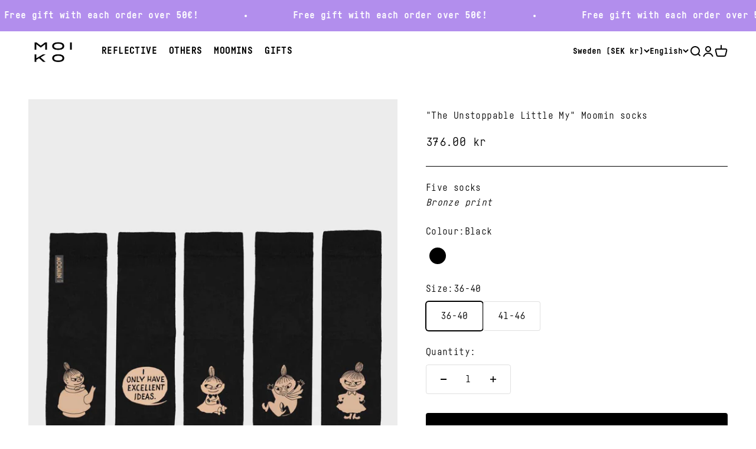

--- FILE ---
content_type: text/html; charset=utf-8
request_url: https://moiko.se/en/products/the-unstoppable-little-my-socks
body_size: 80262
content:
<!doctype html>

<html class="no-js" lang="en" dir="ltr">
  <head>
    <meta charset="utf-8">
    <meta name="viewport" content="width=device-width, initial-scale=1.0, height=device-height, minimum-scale=1.0, maximum-scale=1.0">
    <meta name="theme-color" content="#ffffff">

    <title>&quot;The Unstoppable Little My&quot; Moomin socks - Moiko</title><meta name="description" content="You’ll never be bored when you spend time with Little My, that’s for sure! At times the going does get a little rough, but her spontaneous and bubbly way of life does hold some wisdom: sometimes it’s absolutely fine to just leave the cleaning for another time and head out for an adventure! No pairs, only 5 spares. This"><link rel="canonical" href="https://moiko.se/en/products/the-unstoppable-little-my-socks"><link rel="shortcut icon" href="//moiko.se/cdn/shop/files/Moiko_favicon_2023.png?v=1685959104&width=96">
      <link rel="apple-touch-icon" href="//moiko.se/cdn/shop/files/Moiko_favicon_2023.png?v=1685959104&width=180"><link rel="preconnect" href="https://cdn.shopify.com">
    <link rel="preconnect" href="https://fonts.shopifycdn.com" crossorigin>
    <link rel="dns-prefetch" href="https://productreviews.shopifycdn.com"><link rel="preload" href="//moiko.se/cdn/fonts/barlow/barlow_n7.691d1d11f150e857dcbc1c10ef03d825bc378d81.woff2" as="font" type="font/woff2" crossorigin><link rel="preload" href="//moiko.se/cdn/fonts/barlow/barlow_n5.a193a1990790eba0cc5cca569d23799830e90f07.woff2" as="font" type="font/woff2" crossorigin><meta property="og:type" content="product">
  <meta property="og:title" content="&quot;The Unstoppable Little My&quot; Moomin socks">
  <meta property="product:price:amount" content="376.00">
  <meta property="product:price:currency" content="SEK"><meta property="og:image" content="http://moiko.se/cdn/shop/products/P-46-C1405_0000.jpg?v=1685355267&width=2048">
  <meta property="og:image:secure_url" content="https://moiko.se/cdn/shop/products/P-46-C1405_0000.jpg?v=1685355267&width=2048">
  <meta property="og:image:width" content="1275">
  <meta property="og:image:height" content="1700"><meta property="og:description" content="You’ll never be bored when you spend time with Little My, that’s for sure! At times the going does get a little rough, but her spontaneous and bubbly way of life does hold some wisdom: sometimes it’s absolutely fine to just leave the cleaning for another time and head out for an adventure! No pairs, only 5 spares. This"><meta property="og:url" content="https://moiko.se/en/products/the-unstoppable-little-my-socks">
<meta property="og:site_name" content="Moiko"><meta name="twitter:card" content="summary"><meta name="twitter:title" content="&quot;The Unstoppable Little My&quot; Moomin socks">
  <meta name="twitter:description" content="You’ll never be bored when you spend time with Little My, that’s for sure! At times the going does get a little rough, but her spontaneous and bubbly way of life does hold some wisdom: sometimes it’s absolutely fine to just leave the cleaning for another time and head out for an adventure! No pairs, only 5 spares. This Five single socks set contains five socks instead of pairs as usual. We know the washing machine is going to eat at least one. Mix and match freely instead of worrying over a lost sock. The thread used for the socks was made by Pure Waste, who specialise in recycled materials. The cotton in the thread is recycled cutting from factories, and the polyester is made of recycled PET bottles. Did you know that 1kg of recycled cotton saves 11000 litres"><meta name="twitter:image" content="https://moiko.se/cdn/shop/products/P-46-C1405_0000.jpg?crop=center&height=1200&v=1685355267&width=1200">
  <meta name="twitter:image:alt" content="Vauhti Muumi sukat Musta">
  <script type="application/ld+json">
  {
    "@context": "https://schema.org",
    "@type": "Product",
    "productID": 8321150124313,
    "offers": [{
          "@type": "Offer",
          "name": "Black \/ 36-40",
          "availability":"https://schema.org/InStock",
          "price": 376.0,
          "priceCurrency": "SEK",
          "priceValidUntil": "2026-02-12","sku": "P-46-C1405-0000-36-40","gtin": "6430079226386","url": "https://moiko.fi/en/products/the-unstoppable-little-my-socks?variant=45231013593369"
        },
{
          "@type": "Offer",
          "name": "Black \/ 41-46",
          "availability":"https://schema.org/InStock",
          "price": 376.0,
          "priceCurrency": "SEK",
          "priceValidUntil": "2026-02-12","sku": "P-46-C1405-0000-41-46","gtin": "6430079226393","url": "https://moiko.fi/en/products/the-unstoppable-little-my-socks?variant=45231013626137"
        }
],"brand": {
      "@type": "Brand",
      "name": "Moiko"
    },
    "name": "\"The Unstoppable Little My\" Moomin socks",
    "description": "You’ll never be bored when you spend time with Little My, that’s for sure! At times the going does get a little rough, but her spontaneous and bubbly way of life does hold some wisdom: sometimes it’s absolutely fine to just leave the cleaning for another time and head out for an adventure!\n\nNo pairs, only 5 spares. This Five single socks set contains five socks instead of pairs as usual. We know the washing machine is going to eat at least one. Mix and match freely instead of worrying over a lost sock.\nThe thread used for the socks was made by Pure Waste, who specialise in recycled materials. The cotton in the thread is recycled cutting from factories, and the polyester is made of recycled PET bottles. Did you know that 1kg of recycled cotton saves 11000 litres of water compared to virgin cotton? The socks are knit in Lithuania, and the prints are added by us in Helsinki. For hygienic reasons, we do not offer an exchange or return option for an opened sock package.",
    "category": "Socks",
    "url": "https://moiko.fi/en/products/the-unstoppable-little-my-socks",
    "sku": "P-46-C1405-0000-36-40","gtin": "6430079226386","weight": {
        "@type": "QuantitativeValue",
        "unitCode": "kg",
        "value": 0.15
      },"image": {
      "@type": "ImageObject",
      "url": "https://moiko.se/cdn/shop/products/P-46-C1405_0000.jpg?v=1685355267&width=1024",
      "image": "https://moiko.se/cdn/shop/products/P-46-C1405_0000.jpg?v=1685355267&width=1024",
      "name": "Vauhti Muumi sukat Musta",
      "width": "1024",
      "height": "1024"
    }
  }
  </script>



  <script type="application/ld+json">
  {
    "@context": "https://schema.org",
    "@type": "BreadcrumbList",
  "itemListElement": [{
      "@type": "ListItem",
      "position": 1,
      "name": "Home",
      "item": "https://moiko.fi"
    },{
          "@type": "ListItem",
          "position": 2,
          "name": "\"The Unstoppable Little My\" Moomin socks",
          "item": "https://moiko.fi/en/products/the-unstoppable-little-my-socks"
        }]
  }
  </script>

<style>@font-face {
    font-family: 'Fabrikat Mono Regular';
    src: url('//moiko.se/cdn/shop/t/3/assets/font-regular.woff?v=27038025724422346011685973271') format('woff');
    src: url('//moiko.se/cdn/shop/t/3/assets/font-regular.woff2?v=179877989158625478291685973272') format('woff2');
    font-weight: 400;
    font-style: normal;
    font-display: swap;
  }
  @font-face {
    font-family: 'Fabrikat Mono Bold';
    src: url('//moiko.se/cdn/shop/t/3/assets/font.woff?v=108595056804095894161685973272') format('woff');
    src: url('//moiko.se/cdn/shop/t/3/assets/font.woff2?v=92140376638939336281685973273') format('woff2');
    font-weight: 600;
    font-style: normal;
    font-display: swap;
  }/* Typography (heading) */
  @font-face {
  font-family: Barlow;
  font-weight: 700;
  font-style: normal;
  font-display: fallback;
  src: url("//moiko.se/cdn/fonts/barlow/barlow_n7.691d1d11f150e857dcbc1c10ef03d825bc378d81.woff2") format("woff2"),
       url("//moiko.se/cdn/fonts/barlow/barlow_n7.4fdbb1cb7da0e2c2f88492243ffa2b4f91924840.woff") format("woff");
}

@font-face {
  font-family: Barlow;
  font-weight: 700;
  font-style: italic;
  font-display: fallback;
  src: url("//moiko.se/cdn/fonts/barlow/barlow_i7.50e19d6cc2ba5146fa437a5a7443c76d5d730103.woff2") format("woff2"),
       url("//moiko.se/cdn/fonts/barlow/barlow_i7.47e9f98f1b094d912e6fd631cc3fe93d9f40964f.woff") format("woff");
}

/* Typography (body) */
  @font-face {
  font-family: Barlow;
  font-weight: 500;
  font-style: normal;
  font-display: fallback;
  src: url("//moiko.se/cdn/fonts/barlow/barlow_n5.a193a1990790eba0cc5cca569d23799830e90f07.woff2") format("woff2"),
       url("//moiko.se/cdn/fonts/barlow/barlow_n5.ae31c82169b1dc0715609b8cc6a610b917808358.woff") format("woff");
}

@font-face {
  font-family: Barlow;
  font-weight: 500;
  font-style: italic;
  font-display: fallback;
  src: url("//moiko.se/cdn/fonts/barlow/barlow_i5.714d58286997b65cd479af615cfa9bb0a117a573.woff2") format("woff2"),
       url("//moiko.se/cdn/fonts/barlow/barlow_i5.0120f77e6447d3b5df4bbec8ad8c2d029d87fb21.woff") format("woff");
}

@font-face {
  font-family: Barlow;
  font-weight: 700;
  font-style: normal;
  font-display: fallback;
  src: url("//moiko.se/cdn/fonts/barlow/barlow_n7.691d1d11f150e857dcbc1c10ef03d825bc378d81.woff2") format("woff2"),
       url("//moiko.se/cdn/fonts/barlow/barlow_n7.4fdbb1cb7da0e2c2f88492243ffa2b4f91924840.woff") format("woff");
}

@font-face {
  font-family: Barlow;
  font-weight: 700;
  font-style: italic;
  font-display: fallback;
  src: url("//moiko.se/cdn/fonts/barlow/barlow_i7.50e19d6cc2ba5146fa437a5a7443c76d5d730103.woff2") format("woff2"),
       url("//moiko.se/cdn/fonts/barlow/barlow_i7.47e9f98f1b094d912e6fd631cc3fe93d9f40964f.woff") format("woff");
}

:root {
    /**
     * ---------------------------------------------------------------------
     * SPACING VARIABLES
     *
     * We are using a spacing inspired from frameworks like Tailwind CSS.
     * ---------------------------------------------------------------------
     */
    --spacing-0-5: 0.125rem; /* 2px */
    --spacing-1: 0.25rem; /* 4px */
    --spacing-1-5: 0.375rem; /* 6px */
    --spacing-2: 0.5rem; /* 8px */
    --spacing-2-5: 0.625rem; /* 10px */
    --spacing-3: 0.75rem; /* 12px */
    --spacing-3-5: 0.875rem; /* 14px */
    --spacing-4: 1rem; /* 16px */
    --spacing-4-5: 1.125rem; /* 18px */
    --spacing-5: 1.25rem; /* 20px */
    --spacing-5-5: 1.375rem; /* 22px */
    --spacing-6: 1.5rem; /* 24px */
    --spacing-6-5: 1.625rem; /* 26px */
    --spacing-7: 1.75rem; /* 28px */
    --spacing-7-5: 1.875rem; /* 30px */
    --spacing-8: 2rem; /* 32px */
    --spacing-8-5: 2.125rem; /* 34px */
    --spacing-9: 2.25rem; /* 36px */
    --spacing-9-5: 2.375rem; /* 38px */
    --spacing-10: 2.5rem; /* 40px */
    --spacing-11: 2.75rem; /* 44px */
    --spacing-12: 3rem; /* 48px */
    --spacing-14: 3.5rem; /* 56px */
    --spacing-16: 4rem; /* 64px */
    --spacing-18: 4.5rem; /* 72px */
    --spacing-20: 5rem; /* 80px */
    --spacing-24: 6rem; /* 96px */
    --spacing-28: 7rem; /* 112px */
    --spacing-32: 8rem; /* 128px */
    --spacing-36: 9rem; /* 144px */
    --spacing-40: 10rem; /* 160px */
    --spacing-44: 11rem; /* 176px */
    --spacing-48: 12rem; /* 192px */
    --spacing-52: 13rem; /* 208px */
    --spacing-56: 14rem; /* 224px */
    --spacing-60: 15rem; /* 240px */
    --spacing-64: 16rem; /* 256px */
    --spacing-72: 18rem; /* 288px */
    --spacing-80: 20rem; /* 320px */
    --spacing-96: 24rem; /* 384px */

    /* Container */
    --container-max-width: 1600px;
    --container-narrow-max-width: 1350px;
    --container-gutter: var(--spacing-5);
    --section-outer-spacing-block: var(--spacing-10);
    --section-inner-max-spacing-block: var(--spacing-9);
    --section-inner-spacing-inline: var(--container-gutter);
    --section-stack-spacing-block: var(--spacing-8);

    /* Grid gutter */
    --grid-gutter: var(--spacing-5);

    /* Product list settings */
    --product-list-row-gap: var(--spacing-8);
    --product-list-column-gap: var(--grid-gutter);

    /* Form settings */
    --input-gap: var(--spacing-2);
    --input-height: 2.625rem;
    --input-padding-inline: var(--spacing-4);

    /* Other sizes */
    --sticky-area-height: calc(var(--sticky-announcement-bar-enabled, 0) * var(--announcement-bar-height, 0px) + var(--sticky-header-enabled, 0) * var(--header-height, 0px));

    /* RTL support */
    --transform-logical-flip: 1;
    --transform-origin-start: left;
    --transform-origin-end: right;

    /**
     * ---------------------------------------------------------------------
     * TYPOGRAPHY
     * ---------------------------------------------------------------------
     */

    /* Font properties */
    --heading-font-family: "Fabrikat Mono Bold", sans-serif;
    --heading-font-weight: 700;
    --heading-font-style: normal;
    --heading-text-transform: normal;
    --heading-letter-spacing: 0.02em;
    --text-font-family: "Fabrikat Mono Regular", sans-serif;
    --text-font-family-bold: "Fabrikat Mono Bold", sans-serif;
    --text-font-weight: 500;
    --text-font-style: normal;
    --text-letter-spacing: 0.025em;

    /* Font sizes */
    --text-h0: 3rem;
    --text-h1: 2.5rem;
    --text-h2: 2rem;
    --text-h3: 1.5rem;
    --text-h4: 1.375rem;
    --text-h5: 1.125rem;
    --text-h6: 1rem;
    --text-xs: 0.6875rem;
    --text-sm: 0.75rem;
    --text-base: 0.875rem;
    --text-lg: 1.125rem;

    /**
     * ---------------------------------------------------------------------
     * COLORS
     * ---------------------------------------------------------------------
     */

    /* Color settings */--accent: 0 0 0;
    --text-primary: 0 0 0;
    --background-primary: 255 255 255;
    --dialog-background: 255 255 255;
    --border-color: var(--text-color, var(--text-primary)) / 0.12;

    /* Button colors */
    --button-background-primary: 0 0 0;
    --button-text-primary: 255 255 255;
    --button-background-secondary: 255 255 255;
    --button-text-secondary: 0 0 0;

    /* Status colors */
    --success-background: 224 244 232;
    --success-text: 0 163 65;
    --warning-background: 255 246 233;
    --warning-text: 255 183 74;
    --error-background: 254 231 231;
    --error-text: 248 58 58;

    /* Product colors */
    --on-sale-text: 248 58 58;
    --on-sale-badge-background: 248 58 58;
    --on-sale-badge-text: 255 255 255;
    --sold-out-badge-background: 0 0 0;
    --sold-out-badge-text: 255 255 255;
    --primary-badge-background: 128 60 238;
    --primary-badge-text: 255 255 255;
    --star-color: 255 183 74;
    --product-card-background: 255 255 255;
    --product-card-text: 26 26 26;

    /* Header colors */
    --header-background: 255 255 255;
    --header-text: 0 0 0;

    /* Footer colors */
    --footer-background: 255 255 255;
    --footer-text: 0 0 0;

    /* Rounded variables (used for border radius) */
    --rounded-xs: 0.0rem;
    --rounded-sm: 0.0rem;
    --rounded: 0.0rem;
    --rounded-lg: 0.0rem;
    --rounded-full: 9999px;

    --rounded-button: 0.25rem;
    --rounded-input: 0.0rem;

    /* Box shadow */
    --shadow-sm: 0 2px 8px rgb(var(--text-primary) / 0.1);
    --shadow: 0 5px 15px rgb(var(--text-primary) / 0.1);
    --shadow-md: 0 5px 30px rgb(var(--text-primary) / 0.1);
    --shadow-block: 0px 18px 50px rgb(var(--text-primary) / 0.1);

    /**
     * ---------------------------------------------------------------------
     * OTHER
     * ---------------------------------------------------------------------
     */

    --cursor-close-svg-url: url(//moiko.se/cdn/shop/t/3/assets/cursor-close.svg?v=147174565022153725511684504555);
    --cursor-zoom-in-svg-url: url(//moiko.se/cdn/shop/t/3/assets/cursor-zoom-in.svg?v=154953035094101115921684504552);
    --cursor-zoom-out-svg-url: url(//moiko.se/cdn/shop/t/3/assets/cursor-zoom-out.svg?v=16155520337305705181684504545);
    --checkmark-svg-url: url(//moiko.se/cdn/shop/t/3/assets/checkmark.svg?v=77552481021870063511684504552);
  }

  [dir="rtl"]:root {
    /* RTL support */
    --transform-logical-flip: -1;
    --transform-origin-start: right;
    --transform-origin-end: left;
  }

  @media screen and (min-width: 700px) {
    :root {
      /* Typography (font size) */
      --text-h0: 4rem;
      --text-h1: 3rem;
      --text-h2: 2.5rem;
      --text-h3: 2rem;
      --text-h4: 1.625rem;
      --text-h5: 1.25rem;
      --text-h6: 1.125rem;

      --text-xs: 0.75rem;
      --text-sm: 0.875rem;
      --text-base: 1.0rem;
      --text-lg: 1.25rem;

      /* Spacing */
      --container-gutter: 2rem;
      --section-outer-spacing-block: var(--spacing-14);
      --section-inner-max-spacing-block: var(--spacing-10);
      --section-inner-spacing-inline: var(--spacing-12);
      --section-stack-spacing-block: var(--spacing-12);

      /* Grid gutter */
      --grid-gutter: var(--spacing-6);

      /* Product list settings */
      --product-list-row-gap: var(--spacing-12);

      /* Form settings */
      --input-gap: 1rem;
      --input-height: 3.125rem;
      --input-padding-inline: var(--spacing-5);
    }
  }

  @media screen and (min-width: 1000px) {
    :root {
      /* Spacing settings */
      --container-gutter: var(--spacing-12);
      --section-outer-spacing-block: var(--spacing-16);
      --section-inner-max-spacing-block: var(--spacing-14);
      --section-inner-spacing-inline: var(--spacing-16);
      --section-stack-spacing-block: var(--spacing-12);
    }
  }

  @media screen and (min-width: 1150px) {
    :root {
      /* Spacing settings */
      --container-gutter: var(--spacing-12);
      --section-outer-spacing-block: var(--spacing-16);
      --section-inner-max-spacing-block: var(--spacing-14);
      --section-inner-spacing-inline: var(--spacing-16);
      --section-stack-spacing-block: var(--spacing-12);
    }
  }

  @media screen and (min-width: 1400px) {
    :root {
      /* Typography (font size) */
      --text-h0: 5rem;
      --text-h1: 3.75rem;
      --text-h2: 3rem;
      --text-h3: 2.25rem;
      --text-h4: 2rem;
      --text-h5: 1.5rem;
      --text-h6: 1.25rem;

      --section-outer-spacing-block: var(--spacing-20);
      --section-inner-max-spacing-block: var(--spacing-16);
      --section-inner-spacing-inline: var(--spacing-18);
    }
  }

  @media screen and (min-width: 1600px) {
    :root {
      --section-outer-spacing-block: var(--spacing-20);
      --section-inner-max-spacing-block: var(--spacing-18);
      --section-inner-spacing-inline: var(--spacing-20);
    }
  }

  /**
   * ---------------------------------------------------------------------
   * LIQUID DEPENDANT CSS
   *
   * Our main CSS is Liquid free, but some very specific features depend on
   * theme settings, so we have them here
   * ---------------------------------------------------------------------
   */@media screen and (pointer: fine) {
        .button:not([disabled]):hover, .btn:not([disabled]):hover, .shopify-payment-button__button--unbranded:not([disabled]):hover {
          --button-background-opacity: 0.85;
        }

        .button--subdued:not([disabled]):hover {
          --button-background: var(--text-color) / .05 !important;
        }
      }</style><script>
  document.documentElement.classList.replace('no-js', 'js');

  // This allows to expose several variables to the global scope, to be used in scripts
  window.themeVariables = {
    settings: {
      showPageTransition: true,
      headingApparition: "split_fade",
      pageType: "product",
      moneyFormat: "{{amount}} kr",
      moneyWithCurrencyFormat: "{{amount}} SEK",
      currencyCodeEnabled: false,
      cartType: "popover",
      showDiscount: true,
      discountMode: "saving"
    },

    strings: {
      accessibilityClose: "Close",
      accessibilityNext: "Next",
      accessibilityPrevious: "Previous",
      addToCartButton: "Add to cart",
      soldOutButton: "Sold out",
      preOrderButton: "Pre-order",
      unavailableButton: "Unavailable",
      closeGallery: "Close gallery",
      zoomGallery: "Zoom",
      errorGallery: "Image cannot be loaded",
      soldOutBadge: "Sold out",
      discountBadge: "Save @@",
      sku: "SKU:",
      searchNoResults: "No results could be found.",
      addOrderNote: "Add order note",
      editOrderNote: "Edit order note",
      shippingEstimatorNoResults: "Sorry, we do not ship to your address.",
      shippingEstimatorOneResult: "There is one shipping rate for your address:",
      shippingEstimatorMultipleResults: "There are several shipping rates for your address:",
      shippingEstimatorError: "One or more error occurred while retrieving shipping rates:"
    },

    breakpoints: {
      'sm': 'screen and (min-width: 700px)',
      'md': 'screen and (min-width: 1000px)',
      'lg': 'screen and (min-width: 1150px)',
      'xl': 'screen and (min-width: 1400px)',

      'sm-max': 'screen and (max-width: 699px)',
      'md-max': 'screen and (max-width: 999px)',
      'lg-max': 'screen and (max-width: 1149px)',
      'xl-max': 'screen and (max-width: 1399px)'
    }
  };window.addEventListener('DOMContentLoaded', () => {
      const isReloaded = (window.performance.navigation && window.performance.navigation.type === 1) || window.performance.getEntriesByType('navigation').map((nav) => nav.type).includes('reload');

      if ('animate' in document.documentElement && window.matchMedia('(prefers-reduced-motion: no-preference)').matches && document.referrer.includes(location.host) && !isReloaded) {
        document.body.animate({opacity: [0, 1]}, {duration: 115, fill: 'forwards'});
      }
    });

    window.addEventListener('pageshow', (event) => {
      document.body.classList.remove('page-transition');

      if (event.persisted) {
        document.body.animate({opacity: [0, 1]}, {duration: 0, fill: 'forwards'});
      }
    });// For detecting native share
  document.documentElement.classList.add(`native-share--${navigator.share ? 'enabled' : 'disabled'}`);// We save the product ID in local storage to be eventually used for recently viewed section
    try {
      const recentlyViewedProducts = new Set(JSON.parse(localStorage.getItem('theme:recently-viewed-products') || '[]'));

      recentlyViewedProducts.delete(8321150124313); // Delete first to re-move the product
      recentlyViewedProducts.add(8321150124313);

      localStorage.setItem('theme:recently-viewed-products', JSON.stringify(Array.from(recentlyViewedProducts.values()).reverse()));
    } catch (e) {
      // Safari in private mode does not allow setting item, we silently fail
    }</script><script type="module" src="//moiko.se/cdn/shop/t/3/assets/vendor.min.js?v=19330323356122838161684504546"></script>
    <script type="module" src="//moiko.se/cdn/shop/t/3/assets/theme.js?v=157732658890589225111697008269"></script>
    <script type="module" src="//moiko.se/cdn/shop/t/3/assets/sections.js?v=149055559283078773471697014565"></script>

    <script>window.performance && window.performance.mark && window.performance.mark('shopify.content_for_header.start');</script><meta name="google-site-verification" content="l-knN2o4Y_qQSWzHMESIcbNtX3haN0iTiuddG7CXniY">
<meta id="shopify-digital-wallet" name="shopify-digital-wallet" content="/75805884697/digital_wallets/dialog">
<meta name="shopify-checkout-api-token" content="05b9a6856faf5f51773b2b3bb019316b">
<meta id="in-context-paypal-metadata" data-shop-id="75805884697" data-venmo-supported="false" data-environment="production" data-locale="en_US" data-paypal-v4="true" data-currency="SEK">
<link rel="alternate" hreflang="x-default" href="https://moiko.fi/products/vauhti-p-46-c1405">
<link rel="alternate" hreflang="fi" href="https://moiko.fi/products/vauhti-p-46-c1405">
<link rel="alternate" hreflang="en" href="https://moiko.fi/en/products/the-unstoppable-little-my-socks">
<link rel="alternate" hreflang="sv" href="https://moiko.fi/sv/products/lilla-my-strumpor">
<link rel="alternate" hreflang="sv-SE" href="https://moiko.se/products/lilla-my-strumpor">
<link rel="alternate" hreflang="en-SE" href="https://moiko.se/en/products/the-unstoppable-little-my-socks">
<link rel="alternate" hreflang="fi-SE" href="https://moiko.se/fi/products/vauhti-p-46-c1405">
<link rel="alternate" hreflang="en-DK" href="https://moiko.fi/en-dk/products/the-unstoppable-little-my-socks">
<link rel="alternate" hreflang="fi-DK" href="https://moiko.fi/fi-dk/products/vauhti-p-46-c1405">
<link rel="alternate" hreflang="sv-DK" href="https://moiko.fi/sv-dk/products/lilla-my-strumpor">
<link rel="alternate" hreflang="en-DE" href="https://moiko.fi/en-eu/products/the-unstoppable-little-my-socks">
<link rel="alternate" hreflang="fi-DE" href="https://moiko.fi/fi-eu/products/vauhti-p-46-c1405">
<link rel="alternate" hreflang="sv-DE" href="https://moiko.fi/sv-eu/products/lilla-my-strumpor">
<link rel="alternate" hreflang="en-NL" href="https://moiko.fi/en-eu/products/the-unstoppable-little-my-socks">
<link rel="alternate" hreflang="fi-NL" href="https://moiko.fi/fi-eu/products/vauhti-p-46-c1405">
<link rel="alternate" hreflang="sv-NL" href="https://moiko.fi/sv-eu/products/lilla-my-strumpor">
<link rel="alternate" hreflang="en-BE" href="https://moiko.fi/en-eu/products/the-unstoppable-little-my-socks">
<link rel="alternate" hreflang="fi-BE" href="https://moiko.fi/fi-eu/products/vauhti-p-46-c1405">
<link rel="alternate" hreflang="sv-BE" href="https://moiko.fi/sv-eu/products/lilla-my-strumpor">
<link rel="alternate" hreflang="en-AT" href="https://moiko.fi/en-eu/products/the-unstoppable-little-my-socks">
<link rel="alternate" hreflang="fi-AT" href="https://moiko.fi/fi-eu/products/vauhti-p-46-c1405">
<link rel="alternate" hreflang="sv-AT" href="https://moiko.fi/sv-eu/products/lilla-my-strumpor">
<link rel="alternate" hreflang="en-PL" href="https://moiko.fi/en-eu/products/the-unstoppable-little-my-socks">
<link rel="alternate" hreflang="fi-PL" href="https://moiko.fi/fi-eu/products/vauhti-p-46-c1405">
<link rel="alternate" hreflang="sv-PL" href="https://moiko.fi/sv-eu/products/lilla-my-strumpor">
<link rel="alternate" hreflang="en-CZ" href="https://moiko.fi/en-eu/products/the-unstoppable-little-my-socks">
<link rel="alternate" hreflang="fi-CZ" href="https://moiko.fi/fi-eu/products/vauhti-p-46-c1405">
<link rel="alternate" hreflang="sv-CZ" href="https://moiko.fi/sv-eu/products/lilla-my-strumpor">
<link rel="alternate" hreflang="en-HR" href="https://moiko.fi/en-eu/products/the-unstoppable-little-my-socks">
<link rel="alternate" hreflang="fi-HR" href="https://moiko.fi/fi-eu/products/vauhti-p-46-c1405">
<link rel="alternate" hreflang="sv-HR" href="https://moiko.fi/sv-eu/products/lilla-my-strumpor">
<link rel="alternate" hreflang="en-HU" href="https://moiko.fi/en-eu/products/the-unstoppable-little-my-socks">
<link rel="alternate" hreflang="fi-HU" href="https://moiko.fi/fi-eu/products/vauhti-p-46-c1405">
<link rel="alternate" hreflang="sv-HU" href="https://moiko.fi/sv-eu/products/lilla-my-strumpor">
<link rel="alternate" hreflang="en-SI" href="https://moiko.fi/en-eu/products/the-unstoppable-little-my-socks">
<link rel="alternate" hreflang="fi-SI" href="https://moiko.fi/fi-eu/products/vauhti-p-46-c1405">
<link rel="alternate" hreflang="sv-SI" href="https://moiko.fi/sv-eu/products/lilla-my-strumpor">
<link rel="alternate" hreflang="en-SK" href="https://moiko.fi/en-eu/products/the-unstoppable-little-my-socks">
<link rel="alternate" hreflang="fi-SK" href="https://moiko.fi/fi-eu/products/vauhti-p-46-c1405">
<link rel="alternate" hreflang="sv-SK" href="https://moiko.fi/sv-eu/products/lilla-my-strumpor">
<link rel="alternate" hreflang="en-PT" href="https://moiko.fi/en-eu/products/the-unstoppable-little-my-socks">
<link rel="alternate" hreflang="fi-PT" href="https://moiko.fi/fi-eu/products/vauhti-p-46-c1405">
<link rel="alternate" hreflang="sv-PT" href="https://moiko.fi/sv-eu/products/lilla-my-strumpor">
<link rel="alternate" hreflang="en-ES" href="https://moiko.fi/en-eu/products/the-unstoppable-little-my-socks">
<link rel="alternate" hreflang="fi-ES" href="https://moiko.fi/fi-eu/products/vauhti-p-46-c1405">
<link rel="alternate" hreflang="sv-ES" href="https://moiko.fi/sv-eu/products/lilla-my-strumpor">
<link rel="alternate" hreflang="en-LU" href="https://moiko.fi/en-eu/products/the-unstoppable-little-my-socks">
<link rel="alternate" hreflang="fi-LU" href="https://moiko.fi/fi-eu/products/vauhti-p-46-c1405">
<link rel="alternate" hreflang="sv-LU" href="https://moiko.fi/sv-eu/products/lilla-my-strumpor">
<link rel="alternate" hreflang="en-BG" href="https://moiko.fi/en-eu/products/the-unstoppable-little-my-socks">
<link rel="alternate" hreflang="fi-BG" href="https://moiko.fi/fi-eu/products/vauhti-p-46-c1405">
<link rel="alternate" hreflang="sv-BG" href="https://moiko.fi/sv-eu/products/lilla-my-strumpor">
<link rel="alternate" hreflang="en-IT" href="https://moiko.fi/en-eu/products/the-unstoppable-little-my-socks">
<link rel="alternate" hreflang="fi-IT" href="https://moiko.fi/fi-eu/products/vauhti-p-46-c1405">
<link rel="alternate" hreflang="sv-IT" href="https://moiko.fi/sv-eu/products/lilla-my-strumpor">
<link rel="alternate" hreflang="en-FR" href="https://moiko.fi/en-eu/products/the-unstoppable-little-my-socks">
<link rel="alternate" hreflang="fi-FR" href="https://moiko.fi/fi-eu/products/vauhti-p-46-c1405">
<link rel="alternate" hreflang="sv-FR" href="https://moiko.fi/sv-eu/products/lilla-my-strumpor">
<link rel="alternate" hreflang="en-JP" href="https://moiko.fi/en-row/products/the-unstoppable-little-my-socks">
<link rel="alternate" hreflang="fi-JP" href="https://moiko.fi/fi-row/products/vauhti-p-46-c1405">
<link rel="alternate" hreflang="sv-JP" href="https://moiko.fi/sv-row/products/lilla-my-strumpor">
<link rel="alternate" hreflang="en-GB" href="https://moiko.fi/en-row/products/the-unstoppable-little-my-socks">
<link rel="alternate" hreflang="fi-GB" href="https://moiko.fi/fi-row/products/vauhti-p-46-c1405">
<link rel="alternate" hreflang="sv-GB" href="https://moiko.fi/sv-row/products/lilla-my-strumpor">
<link rel="alternate" hreflang="en-NO" href="https://moiko.fi/en-row/products/the-unstoppable-little-my-socks">
<link rel="alternate" hreflang="fi-NO" href="https://moiko.fi/fi-row/products/vauhti-p-46-c1405">
<link rel="alternate" hreflang="sv-NO" href="https://moiko.fi/sv-row/products/lilla-my-strumpor">
<link rel="alternate" hreflang="en-CH" href="https://moiko.fi/en-row/products/the-unstoppable-little-my-socks">
<link rel="alternate" hreflang="fi-CH" href="https://moiko.fi/fi-row/products/vauhti-p-46-c1405">
<link rel="alternate" hreflang="sv-CH" href="https://moiko.fi/sv-row/products/lilla-my-strumpor">
<link rel="alternate" hreflang="en-IS" href="https://moiko.fi/en-row/products/the-unstoppable-little-my-socks">
<link rel="alternate" hreflang="fi-IS" href="https://moiko.fi/fi-row/products/vauhti-p-46-c1405">
<link rel="alternate" hreflang="sv-IS" href="https://moiko.fi/sv-row/products/lilla-my-strumpor">
<link rel="alternate" hreflang="en-EE" href="https://moiko.fi/en-balt/products/the-unstoppable-little-my-socks">
<link rel="alternate" hreflang="fi-EE" href="https://moiko.fi/fi-balt/products/vauhti-p-46-c1405">
<link rel="alternate" hreflang="sv-EE" href="https://moiko.fi/sv-balt/products/lilla-my-strumpor">
<link rel="alternate" hreflang="en-LT" href="https://moiko.fi/en-balt/products/the-unstoppable-little-my-socks">
<link rel="alternate" hreflang="fi-LT" href="https://moiko.fi/fi-balt/products/vauhti-p-46-c1405">
<link rel="alternate" hreflang="sv-LT" href="https://moiko.fi/sv-balt/products/lilla-my-strumpor">
<link rel="alternate" hreflang="en-LV" href="https://moiko.fi/en-balt/products/the-unstoppable-little-my-socks">
<link rel="alternate" hreflang="fi-LV" href="https://moiko.fi/fi-balt/products/vauhti-p-46-c1405">
<link rel="alternate" hreflang="sv-LV" href="https://moiko.fi/sv-balt/products/lilla-my-strumpor">
<link rel="alternate" type="application/json+oembed" href="https://moiko.se/en/products/the-unstoppable-little-my-socks.oembed">
<script async="async" src="/checkouts/internal/preloads.js?locale=en-SE"></script>
<link rel="preconnect" href="https://shop.app" crossorigin="anonymous">
<script async="async" src="https://shop.app/checkouts/internal/preloads.js?locale=en-SE&shop_id=75805884697" crossorigin="anonymous"></script>
<script id="apple-pay-shop-capabilities" type="application/json">{"shopId":75805884697,"countryCode":"FI","currencyCode":"SEK","merchantCapabilities":["supports3DS"],"merchantId":"gid:\/\/shopify\/Shop\/75805884697","merchantName":"Moiko","requiredBillingContactFields":["postalAddress","email","phone"],"requiredShippingContactFields":["postalAddress","email","phone"],"shippingType":"shipping","supportedNetworks":["visa","maestro","masterCard","amex"],"total":{"type":"pending","label":"Moiko","amount":"1.00"},"shopifyPaymentsEnabled":true,"supportsSubscriptions":true}</script>
<script id="shopify-features" type="application/json">{"accessToken":"05b9a6856faf5f51773b2b3bb019316b","betas":["rich-media-storefront-analytics"],"domain":"moiko.se","predictiveSearch":true,"shopId":75805884697,"locale":"en"}</script>
<script>var Shopify = Shopify || {};
Shopify.shop = "moi-co-oy.myshopify.com";
Shopify.locale = "en";
Shopify.currency = {"active":"SEK","rate":"10.799658"};
Shopify.country = "SE";
Shopify.theme = {"name":"moiko-impact\/main","id":149831221529,"schema_name":"Impact","schema_version":"4.3.1","theme_store_id":null,"role":"main"};
Shopify.theme.handle = "null";
Shopify.theme.style = {"id":null,"handle":null};
Shopify.cdnHost = "moiko.se/cdn";
Shopify.routes = Shopify.routes || {};
Shopify.routes.root = "/en/";</script>
<script type="module">!function(o){(o.Shopify=o.Shopify||{}).modules=!0}(window);</script>
<script>!function(o){function n(){var o=[];function n(){o.push(Array.prototype.slice.apply(arguments))}return n.q=o,n}var t=o.Shopify=o.Shopify||{};t.loadFeatures=n(),t.autoloadFeatures=n()}(window);</script>
<script>
  window.ShopifyPay = window.ShopifyPay || {};
  window.ShopifyPay.apiHost = "shop.app\/pay";
  window.ShopifyPay.redirectState = null;
</script>
<script id="shop-js-analytics" type="application/json">{"pageType":"product"}</script>
<script defer="defer" async type="module" src="//moiko.se/cdn/shopifycloud/shop-js/modules/v2/client.init-shop-cart-sync_BN7fPSNr.en.esm.js"></script>
<script defer="defer" async type="module" src="//moiko.se/cdn/shopifycloud/shop-js/modules/v2/chunk.common_Cbph3Kss.esm.js"></script>
<script defer="defer" async type="module" src="//moiko.se/cdn/shopifycloud/shop-js/modules/v2/chunk.modal_DKumMAJ1.esm.js"></script>
<script type="module">
  await import("//moiko.se/cdn/shopifycloud/shop-js/modules/v2/client.init-shop-cart-sync_BN7fPSNr.en.esm.js");
await import("//moiko.se/cdn/shopifycloud/shop-js/modules/v2/chunk.common_Cbph3Kss.esm.js");
await import("//moiko.se/cdn/shopifycloud/shop-js/modules/v2/chunk.modal_DKumMAJ1.esm.js");

  window.Shopify.SignInWithShop?.initShopCartSync?.({"fedCMEnabled":true,"windoidEnabled":true});

</script>
<script>
  window.Shopify = window.Shopify || {};
  if (!window.Shopify.featureAssets) window.Shopify.featureAssets = {};
  window.Shopify.featureAssets['shop-js'] = {"shop-cart-sync":["modules/v2/client.shop-cart-sync_CJVUk8Jm.en.esm.js","modules/v2/chunk.common_Cbph3Kss.esm.js","modules/v2/chunk.modal_DKumMAJ1.esm.js"],"init-fed-cm":["modules/v2/client.init-fed-cm_7Fvt41F4.en.esm.js","modules/v2/chunk.common_Cbph3Kss.esm.js","modules/v2/chunk.modal_DKumMAJ1.esm.js"],"init-shop-email-lookup-coordinator":["modules/v2/client.init-shop-email-lookup-coordinator_Cc088_bR.en.esm.js","modules/v2/chunk.common_Cbph3Kss.esm.js","modules/v2/chunk.modal_DKumMAJ1.esm.js"],"init-windoid":["modules/v2/client.init-windoid_hPopwJRj.en.esm.js","modules/v2/chunk.common_Cbph3Kss.esm.js","modules/v2/chunk.modal_DKumMAJ1.esm.js"],"shop-button":["modules/v2/client.shop-button_B0jaPSNF.en.esm.js","modules/v2/chunk.common_Cbph3Kss.esm.js","modules/v2/chunk.modal_DKumMAJ1.esm.js"],"shop-cash-offers":["modules/v2/client.shop-cash-offers_DPIskqss.en.esm.js","modules/v2/chunk.common_Cbph3Kss.esm.js","modules/v2/chunk.modal_DKumMAJ1.esm.js"],"shop-toast-manager":["modules/v2/client.shop-toast-manager_CK7RT69O.en.esm.js","modules/v2/chunk.common_Cbph3Kss.esm.js","modules/v2/chunk.modal_DKumMAJ1.esm.js"],"init-shop-cart-sync":["modules/v2/client.init-shop-cart-sync_BN7fPSNr.en.esm.js","modules/v2/chunk.common_Cbph3Kss.esm.js","modules/v2/chunk.modal_DKumMAJ1.esm.js"],"init-customer-accounts-sign-up":["modules/v2/client.init-customer-accounts-sign-up_CfPf4CXf.en.esm.js","modules/v2/client.shop-login-button_DeIztwXF.en.esm.js","modules/v2/chunk.common_Cbph3Kss.esm.js","modules/v2/chunk.modal_DKumMAJ1.esm.js"],"pay-button":["modules/v2/client.pay-button_CgIwFSYN.en.esm.js","modules/v2/chunk.common_Cbph3Kss.esm.js","modules/v2/chunk.modal_DKumMAJ1.esm.js"],"init-customer-accounts":["modules/v2/client.init-customer-accounts_DQ3x16JI.en.esm.js","modules/v2/client.shop-login-button_DeIztwXF.en.esm.js","modules/v2/chunk.common_Cbph3Kss.esm.js","modules/v2/chunk.modal_DKumMAJ1.esm.js"],"avatar":["modules/v2/client.avatar_BTnouDA3.en.esm.js"],"init-shop-for-new-customer-accounts":["modules/v2/client.init-shop-for-new-customer-accounts_CsZy_esa.en.esm.js","modules/v2/client.shop-login-button_DeIztwXF.en.esm.js","modules/v2/chunk.common_Cbph3Kss.esm.js","modules/v2/chunk.modal_DKumMAJ1.esm.js"],"shop-follow-button":["modules/v2/client.shop-follow-button_BRMJjgGd.en.esm.js","modules/v2/chunk.common_Cbph3Kss.esm.js","modules/v2/chunk.modal_DKumMAJ1.esm.js"],"checkout-modal":["modules/v2/client.checkout-modal_B9Drz_yf.en.esm.js","modules/v2/chunk.common_Cbph3Kss.esm.js","modules/v2/chunk.modal_DKumMAJ1.esm.js"],"shop-login-button":["modules/v2/client.shop-login-button_DeIztwXF.en.esm.js","modules/v2/chunk.common_Cbph3Kss.esm.js","modules/v2/chunk.modal_DKumMAJ1.esm.js"],"lead-capture":["modules/v2/client.lead-capture_DXYzFM3R.en.esm.js","modules/v2/chunk.common_Cbph3Kss.esm.js","modules/v2/chunk.modal_DKumMAJ1.esm.js"],"shop-login":["modules/v2/client.shop-login_CA5pJqmO.en.esm.js","modules/v2/chunk.common_Cbph3Kss.esm.js","modules/v2/chunk.modal_DKumMAJ1.esm.js"],"payment-terms":["modules/v2/client.payment-terms_BxzfvcZJ.en.esm.js","modules/v2/chunk.common_Cbph3Kss.esm.js","modules/v2/chunk.modal_DKumMAJ1.esm.js"]};
</script>
<script>(function() {
  var isLoaded = false;
  function asyncLoad() {
    if (isLoaded) return;
    isLoaded = true;
    var urls = ["https:\/\/woolyfeed-tags.nyc3.cdn.digitaloceanspaces.com\/moi-co-oy.myshopify.com\/8176559559.js?shop=moi-co-oy.myshopify.com"];
    for (var i = 0; i < urls.length; i++) {
      var s = document.createElement('script');
      s.type = 'text/javascript';
      s.async = true;
      s.src = urls[i];
      var x = document.getElementsByTagName('script')[0];
      x.parentNode.insertBefore(s, x);
    }
  };
  if(window.attachEvent) {
    window.attachEvent('onload', asyncLoad);
  } else {
    window.addEventListener('load', asyncLoad, false);
  }
})();</script>
<script id="__st">var __st={"a":75805884697,"offset":7200,"reqid":"b4e3f151-b6bb-40d2-9c0a-29761e204261-1770040878","pageurl":"moiko.se\/en\/products\/the-unstoppable-little-my-socks","u":"a4c3a14f9235","p":"product","rtyp":"product","rid":8321150124313};</script>
<script>window.ShopifyPaypalV4VisibilityTracking = true;</script>
<script id="captcha-bootstrap">!function(){'use strict';const t='contact',e='account',n='new_comment',o=[[t,t],['blogs',n],['comments',n],[t,'customer']],c=[[e,'customer_login'],[e,'guest_login'],[e,'recover_customer_password'],[e,'create_customer']],r=t=>t.map((([t,e])=>`form[action*='/${t}']:not([data-nocaptcha='true']) input[name='form_type'][value='${e}']`)).join(','),a=t=>()=>t?[...document.querySelectorAll(t)].map((t=>t.form)):[];function s(){const t=[...o],e=r(t);return a(e)}const i='password',u='form_key',d=['recaptcha-v3-token','g-recaptcha-response','h-captcha-response',i],f=()=>{try{return window.sessionStorage}catch{return}},m='__shopify_v',_=t=>t.elements[u];function p(t,e,n=!1){try{const o=window.sessionStorage,c=JSON.parse(o.getItem(e)),{data:r}=function(t){const{data:e,action:n}=t;return t[m]||n?{data:e,action:n}:{data:t,action:n}}(c);for(const[e,n]of Object.entries(r))t.elements[e]&&(t.elements[e].value=n);n&&o.removeItem(e)}catch(o){console.error('form repopulation failed',{error:o})}}const l='form_type',E='cptcha';function T(t){t.dataset[E]=!0}const w=window,h=w.document,L='Shopify',v='ce_forms',y='captcha';let A=!1;((t,e)=>{const n=(g='f06e6c50-85a8-45c8-87d0-21a2b65856fe',I='https://cdn.shopify.com/shopifycloud/storefront-forms-hcaptcha/ce_storefront_forms_captcha_hcaptcha.v1.5.2.iife.js',D={infoText:'Protected by hCaptcha',privacyText:'Privacy',termsText:'Terms'},(t,e,n)=>{const o=w[L][v],c=o.bindForm;if(c)return c(t,g,e,D).then(n);var r;o.q.push([[t,g,e,D],n]),r=I,A||(h.body.append(Object.assign(h.createElement('script'),{id:'captcha-provider',async:!0,src:r})),A=!0)});var g,I,D;w[L]=w[L]||{},w[L][v]=w[L][v]||{},w[L][v].q=[],w[L][y]=w[L][y]||{},w[L][y].protect=function(t,e){n(t,void 0,e),T(t)},Object.freeze(w[L][y]),function(t,e,n,w,h,L){const[v,y,A,g]=function(t,e,n){const i=e?o:[],u=t?c:[],d=[...i,...u],f=r(d),m=r(i),_=r(d.filter((([t,e])=>n.includes(e))));return[a(f),a(m),a(_),s()]}(w,h,L),I=t=>{const e=t.target;return e instanceof HTMLFormElement?e:e&&e.form},D=t=>v().includes(t);t.addEventListener('submit',(t=>{const e=I(t);if(!e)return;const n=D(e)&&!e.dataset.hcaptchaBound&&!e.dataset.recaptchaBound,o=_(e),c=g().includes(e)&&(!o||!o.value);(n||c)&&t.preventDefault(),c&&!n&&(function(t){try{if(!f())return;!function(t){const e=f();if(!e)return;const n=_(t);if(!n)return;const o=n.value;o&&e.removeItem(o)}(t);const e=Array.from(Array(32),(()=>Math.random().toString(36)[2])).join('');!function(t,e){_(t)||t.append(Object.assign(document.createElement('input'),{type:'hidden',name:u})),t.elements[u].value=e}(t,e),function(t,e){const n=f();if(!n)return;const o=[...t.querySelectorAll(`input[type='${i}']`)].map((({name:t})=>t)),c=[...d,...o],r={};for(const[a,s]of new FormData(t).entries())c.includes(a)||(r[a]=s);n.setItem(e,JSON.stringify({[m]:1,action:t.action,data:r}))}(t,e)}catch(e){console.error('failed to persist form',e)}}(e),e.submit())}));const S=(t,e)=>{t&&!t.dataset[E]&&(n(t,e.some((e=>e===t))),T(t))};for(const o of['focusin','change'])t.addEventListener(o,(t=>{const e=I(t);D(e)&&S(e,y())}));const B=e.get('form_key'),M=e.get(l),P=B&&M;t.addEventListener('DOMContentLoaded',(()=>{const t=y();if(P)for(const e of t)e.elements[l].value===M&&p(e,B);[...new Set([...A(),...v().filter((t=>'true'===t.dataset.shopifyCaptcha))])].forEach((e=>S(e,t)))}))}(h,new URLSearchParams(w.location.search),n,t,e,['guest_login'])})(!0,!0)}();</script>
<script integrity="sha256-4kQ18oKyAcykRKYeNunJcIwy7WH5gtpwJnB7kiuLZ1E=" data-source-attribution="shopify.loadfeatures" defer="defer" src="//moiko.se/cdn/shopifycloud/storefront/assets/storefront/load_feature-a0a9edcb.js" crossorigin="anonymous"></script>
<script crossorigin="anonymous" defer="defer" src="//moiko.se/cdn/shopifycloud/storefront/assets/shopify_pay/storefront-65b4c6d7.js?v=20250812"></script>
<script data-source-attribution="shopify.dynamic_checkout.dynamic.init">var Shopify=Shopify||{};Shopify.PaymentButton=Shopify.PaymentButton||{isStorefrontPortableWallets:!0,init:function(){window.Shopify.PaymentButton.init=function(){};var t=document.createElement("script");t.src="https://moiko.se/cdn/shopifycloud/portable-wallets/latest/portable-wallets.en.js",t.type="module",document.head.appendChild(t)}};
</script>
<script data-source-attribution="shopify.dynamic_checkout.buyer_consent">
  function portableWalletsHideBuyerConsent(e){var t=document.getElementById("shopify-buyer-consent"),n=document.getElementById("shopify-subscription-policy-button");t&&n&&(t.classList.add("hidden"),t.setAttribute("aria-hidden","true"),n.removeEventListener("click",e))}function portableWalletsShowBuyerConsent(e){var t=document.getElementById("shopify-buyer-consent"),n=document.getElementById("shopify-subscription-policy-button");t&&n&&(t.classList.remove("hidden"),t.removeAttribute("aria-hidden"),n.addEventListener("click",e))}window.Shopify?.PaymentButton&&(window.Shopify.PaymentButton.hideBuyerConsent=portableWalletsHideBuyerConsent,window.Shopify.PaymentButton.showBuyerConsent=portableWalletsShowBuyerConsent);
</script>
<script data-source-attribution="shopify.dynamic_checkout.cart.bootstrap">document.addEventListener("DOMContentLoaded",(function(){function t(){return document.querySelector("shopify-accelerated-checkout-cart, shopify-accelerated-checkout")}if(t())Shopify.PaymentButton.init();else{new MutationObserver((function(e,n){t()&&(Shopify.PaymentButton.init(),n.disconnect())})).observe(document.body,{childList:!0,subtree:!0})}}));
</script>
<link id="shopify-accelerated-checkout-styles" rel="stylesheet" media="screen" href="https://moiko.se/cdn/shopifycloud/portable-wallets/latest/accelerated-checkout-backwards-compat.css" crossorigin="anonymous">
<style id="shopify-accelerated-checkout-cart">
        #shopify-buyer-consent {
  margin-top: 1em;
  display: inline-block;
  width: 100%;
}

#shopify-buyer-consent.hidden {
  display: none;
}

#shopify-subscription-policy-button {
  background: none;
  border: none;
  padding: 0;
  text-decoration: underline;
  font-size: inherit;
  cursor: pointer;
}

#shopify-subscription-policy-button::before {
  box-shadow: none;
}

      </style>

<script>window.performance && window.performance.mark && window.performance.mark('shopify.content_for_header.end');</script>
<link href="//moiko.se/cdn/shop/t/3/assets/theme.css?v=182161569471125885831695037643" rel="stylesheet" type="text/css" media="all" /><script type="text/javascript">
        window.isense_gdpr_privacy_policy_text = "Privacy policy";
        window.isense_gdpr_accept_button_text = "Accept";
        window.isense_gdpr_close_button_text = "Close";
        window.isense_gdpr_reject_button_text = "Decline";
        window.isense_gdpr_change_cookies_text = "Settings";
        window.isense_gdpr_text = "This website uses cookies to make sure you get the best possible user experience.";

        window.isense_gdpr_strict_cookies_checkbox = "Required cookies";
        window.isense_gdpr_strict_cookies_text = "These cookies are necessary for the website to function and cannot be turned off. Such cookies are only set based on actions taken by the user, such as language, currency, login session, privacy settings. You can configure your browser to block these cookies, but this may affect the functionality of our site.";

        window.isense_gdpr_analytics_cookies_checkbox = "Analytics and statistics";
        window.isense_gdpr_analytics_cookies_text = "With the help of these cookies, we can measure visitor traffic and see traffic sources by collecting information in data sets. They also help to understand which products and functions are more popular than others.";

        window.isense_gdpr_marketing_cookies_checkbox = "Marketing and targeting";
        window.isense_gdpr_marketing_cookies_text = "These cookies are usually set by our marketing and advertising partners. They can use them to create an interesting profile and later show you relevant ads. If you do not allow these cookies, you will not see ads targeted to your interests.";

        window.isense_gdpr_functionality_cookies_checkbox = "Functional cookies";
        window.isense_gdpr_functionality_cookies_text = "With the help of these cookies, our website can offer additional functions and personal settings. They may be set by us or by third-party service providers we have placed on our site. If you do not allow these cookies, these or some of these services may not function properly.";

        window.isense_gdpr_popup_header = "Choose the cookies you accept";

        
        window.isense_gdpr_popup_description = "";
        

        window.isense_gdpr_dismiss_button_text = "Close";

        window.isense_gdpr_accept_selected_button_text = "Save";
        window.isense_gdpr_accept_all_button_text = "Accept all";
        window.isense_gdpr_reject_all_button_text = "Decline all";

        window.isense_gdpr_data_collection_text = "* By clicking above, I consent to the collection of my IP address and Email (if registered). For more information, visit <a href='https://moi-co-oy.myshopify.com/pages/gdpr-compliance' target='_blank'>GDPR Compliance</a>";
        
        window.isense_gdpr_cookie__ab = "This cookie is usually provided by Shopify and is used when accessing the admin view of the online store platform.";
        window.isense_gdpr_cookie__orig_referrer = "This cookie is usually provided by Shopify and is used to track landing pages.";
        window.isense_gdpr_cookie_identity_state = "This cookie is usually provided by Shopify and is used for customer authentication.";
        window.isense_gdpr_cookie_identity_customer_account_number = "This cookie is usually provided by Shopify and is used for customer authentication.";
        window.isense_gdpr_cookie__landing_page = "This cookie is usually provided by Shopify and is used to track landing pages.";
        window.isense_gdpr_cookie__secure_session_id = "This cookie is usually provided by Shopify and is used to track a user's session through the multi-step checkout process and keep order, payment and shipping information linked.";
        window.isense_gdpr_cookie_cart = "This cookie is usually provided by Shopify and is used in connection with the Shopping Cart.";
        window.isense_gdpr_cookie_cart_sig = "This cookie is usually provided by Shopify and is used for checkout. It is used to ensure the cart functions properly and the performance of some cart functions.";
        window.isense_gdpr_cookie_cart_ts = "This cookie is usually provided by Shopify and is used for checkout.";
        window.isense_gdpr_cookie_cart_ver = "This cookie is usually provided by Shopify and is used in connection with the Shopping Cart.";
        window.isense_gdpr_cookie_cart_currency = "This cookie is usually provided by Shopify and is set after checkout to ensure that new carts are in the same currency as the last one at checkout.";
        window.isense_gdpr_cookie_tracked_start_checkout = "This cookie is usually provided by Shopify and is used for checkout.";
        window.isense_gdpr_cookie_storefront_digest = "This cookie is usually provided by Shopify and stores a hash of the storefront's password, allowing merchants to preview their storefront when it's password protected.";
        window.isense_gdpr_cookie_checkout_token = "This cookie is usually provided by Shopify and is used in connection with the checkout service.";
        window.isense_gdpr_cookie__shopify_m = "This cookie is usually provided by Shopify and is used to manage customer privacy settings.";
        window.isense_gdpr_cookie__shopify_tm = "This cookie is usually provided by Shopify and is used to manage customer privacy settings.";
        window.isense_gdpr_cookie__shopify_tw = "This cookie is usually provided by Shopify and is used to manage customer privacy settings.";
        window.isense_gdpr_cookie__tracking_consent = "This cookie is usually provided by Shopify and is used to store user preferences if the merchant has set privacy rules for the visitor's district.";
        window.isense_gdpr_cookie_secure_customer_sig = "This cookie is usually provided by Shopify and is used during customer login.";
        window.isense_gdpr_cookie__shopify_y = "This cookie is related to Shopify's analytics software.";
        window.isense_gdpr_cookie_customer_auth_provider = "This cookie is related to Shopify's analytics software.";
        window.isense_gdpr_cookie_customer_auth_session_created_at = "This cookie is related to Shopify's analytics software.";
        window.isense_gdpr_cookie__y = "This cookie is related to Shopify's analytics software.";
        window.isense_gdpr_cookie__shopify_s = "This cookie is related to Shopify's analytics software.";
        window.isense_gdpr_cookie__shopify_fs = "This cookie is related to Shopify's analytics software.";
        window.isense_gdpr_cookie__ga = "This cookie name is associated with Google Universal Analytics";
        window.isense_gdpr_cookie__gid = "This cookie name is associated with Google Universal Analytics";
        window.isense_gdpr_cookie__gat = "This cookie name is associated with Google Universal Analytics";
        window.isense_gdpr_cookie__shopify_sa_t = "This cookie is related to Shopify's marketing and referral analytics software.";
        window.isense_gdpr_cookie__shopify_sa_p = "This cookie is related to Shopify's marketing and referral analytics software.";
        window.isense_gdpr_cookie_IDE = "This domain is owned by Doubleclick (Google). The business is: Double Click is Google's real-time bid advertising exchange";
        window.isense_gdpr_cookie__s = "This cookie is related to Shopify's analytics software.";
        window.isense_gdpr_cookie_GPS = "This cookie is related to YouTube, which collects user data through videos embedded on websites, which is combined with profile data of other Google services to show targeted advertising to web visitors on many of their own and other websites.";
        window.isense_gdpr_cookie_PREF = "Advertising partners can use this cookie set by Google or Doubleclick to create a profile of interests to display relevant ads on other sites.";
        window.isense_gdpr_cookie_BizoID = "This is a Microsoft MSN first-party cookie that enables user-based content.";
        window.isense_gdpr_cookie__fbp = "Facebook uses it to offer a series of advertising products, such as real-time bids from third-party advertisers.";
        window.isense_gdpr_cookie___adroll = "This cookie is related to AdRoll";
        window.isense_gdpr_cookie___adroll_v4 = "This cookie is related to AdRoll";
        window.isense_gdpr_cookie___adroll_fpc = "This cookie is related to AdRoll";
        window.isense_gdpr_cookie___ar_v4 = "This cookie is related to AdRoll";
        window.isense_gdpr_cookie_cookieconsent_preferences_disabled = "This cookie is associated with the Consentmo GDPR Compliance application and is used to store the customer's consent.";
        window.isense_gdpr_cookie_cookieconsent_status = "This cookie is associated with the Consentmo GDPR Compliance application and is used to store the customer's consent.";
        window.isense_gdpr_cookie_no_info = "We do not have information about this cookie yet.";

        window.isense_gdpr_cookie__ab_duration = "2 weeks";
        window.isense_gdpr_cookie__orig_referrer_duration = "2 weeks";
        window.isense_gdpr_cookie_identity_state_duration = "1 day";
        window.isense_gdpr_cookie_identity_customer_account_number_duration = "12 weeks";
        window.isense_gdpr_cookie__landing_page_duration = "2 weeks";
        window.isense_gdpr_cookie__secure_session_id_duration = "1 day";
        window.isense_gdpr_cookie_cart_duration = "2 weeks";
        window.isense_gdpr_cookie_cart_sig_duration = "2 weeks";
        window.isense_gdpr_cookie_cart_ts_duration = "2 weeks";
        window.isense_gdpr_cookie_cart_ver_duration = "2 weeks";
        window.isense_gdpr_cookie_cart_currency_duration = "2 weeks";
        window.isense_gdpr_cookie_tracked_start_checkout_duration = "1 year";
        window.isense_gdpr_cookie_storefront_digest_duration = "2 years";
        window.isense_gdpr_cookie_checkout_token_duration = "1 year";
        window.isense_gdpr_cookie__shopify_m_duration = "1 year";
        window.isense_gdpr_cookie__shopify_tm_duration = "30 minutes";
        window.isense_gdpr_cookie__shopify_tw_duration = "2 weeks";
        window.isense_gdpr_cookie__tracking_consent_duration = "1 year";
        window.isense_gdpr_cookie_secure_customer_sig_duration = "1 year";
        window.isense_gdpr_cookie__shopify_y_duration = "1 year";
        window.isense_gdpr_cookie_customer_auth_provider_duration = "1 session";
        window.isense_gdpr_cookie_customer_auth_session_created_at_duration = "1 session";
        window.isense_gdpr_cookie__y_duration = "1 year";
        window.isense_gdpr_cookie__shopify_s_duration = "30 minutes";
        window.isense_gdpr_cookie__shopify_fs_duration = "30 minutes";
        window.isense_gdpr_cookie__ga_duration = "2 years";
        window.isense_gdpr_cookie__gid_duration = "1 day";
        window.isense_gdpr_cookie__gat_duration = "1 minute";
        window.isense_gdpr_cookie__shopify_sa_t_duration = "30 minutes";
        window.isense_gdpr_cookie__shopify_sa_p_duration = "30 minutes";
        window.isense_gdpr_cookie_IDE_duration = "2 years";
        window.isense_gdpr_cookie__s_duration = "30 minutes";
        window.isense_gdpr_cookie_GPS_duration = "1 session";
        window.isense_gdpr_cookie_PREF_duration = "8 months";
        window.isense_gdpr_cookie_BizoID_duration = "1 month";
        window.isense_gdpr_cookie__fbp_duration = "3 months";
        window.isense_gdpr_cookie___adroll_duration = "1 year";
        window.isense_gdpr_cookie___adroll_v4_duration = "1 year";
        window.isense_gdpr_cookie___adroll_fpc_duration = "1 year";
        window.isense_gdpr_cookie___ar_v4_duration = "1 year";
        window.isense_gdpr_cookie_cookieconsent_preferences_disabled_duration = "1 day";
        window.isense_gdpr_cookie_cookieconsent_status_duration = "1 year";
        window.isense_gdpr_cookie_no_info_duration = "unknown";

        window.isense_gdpr_cookie__ab_provider = "Shopify";
        window.isense_gdpr_cookie__orig_referrer_provider = "Shopify";
        window.isense_gdpr_cookie_identity_state_provider = "Shopify";
        window.isense_gdpr_cookie_identity_customer_account_number_provider = "Shopify";
        window.isense_gdpr_cookie__landing_page_provider = "Shopify";
        window.isense_gdpr_cookie__secure_session_id_provider = "Shopify";
        window.isense_gdpr_cookie_cart_provider = "Shopify";
        window.isense_gdpr_cookie_cart_sig_provider = "Shopify";
        window.isense_gdpr_cookie_cart_ts_provider = "Shopify";
        window.isense_gdpr_cookie_cart_ver_provider = "Shopify";
        window.isense_gdpr_cookie_cart_currency_provider = "Shopify";
        window.isense_gdpr_cookie_tracked_start_checkout_provider = "Shopify";
        window.isense_gdpr_cookie_storefront_digest_provider = "Shopify";
        window.isense_gdpr_cookie_checkout_token_provider = "Shopify";
        window.isense_gdpr_cookie__shopify_m_provider = "Shopify";
        window.isense_gdpr_cookie__shopify_tm_provider = "Shopify";
        window.isense_gdpr_cookie__shopify_tw_provider = "Shopify";
        window.isense_gdpr_cookie__tracking_consent_provider = "Shopify";
        window.isense_gdpr_cookie_secure_customer_sig_provider = "Shopify";
        window.isense_gdpr_cookie__shopify_y_provider = "Shopify";
        window.isense_gdpr_cookie_customer_auth_provider_provider = "Shopify";
        window.isense_gdpr_cookie_customer_auth_session_created_at_provider = "Shopify";
        window.isense_gdpr_cookie__y_provider = "Shopify";
        window.isense_gdpr_cookie__shopify_s_provider = "Shopify";
        window.isense_gdpr_cookie__shopify_fs_provider = "Shopify";
        window.isense_gdpr_cookie__ga_provider = "Google Analytics";
        window.isense_gdpr_cookie__gid_provider = "Google Analytics";
        window.isense_gdpr_cookie__gat_provider = "Google Analytics";
        window.isense_gdpr_cookie__shopify_sa_t_provider = "Shopify";
        window.isense_gdpr_cookie__shopify_sa_p_provider = "Shopify";
        window.isense_gdpr_cookie_IDE_provider = "Google DoubleClick";
        window.isense_gdpr_cookie__s_provider = "Shopify";
        window.isense_gdpr_cookie_GPS_provider = "Youtube";
        window.isense_gdpr_cookie_PREF_provider = "Youtube";
        window.isense_gdpr_cookie_BizoID_provider = "LinkedIn";
        window.isense_gdpr_cookie__fbp_provider = "Meta Platforms, Inc.";
        window.isense_gdpr_cookie___adroll_provider = "Adroll Group";
        window.isense_gdpr_cookie___adroll_v4_provider = "Adroll Group";
        window.isense_gdpr_cookie___adroll_fpc_provider = "Adroll Group";
        window.isense_gdpr_cookie___ar_v4_provider = "Adroll Group";
        window.isense_gdpr_cookie_cookieconsent_preferences_disabled_provider = "GDPR/CCPA + Cookie management";
        window.isense_gdpr_cookie_cookieconsent_status_provider = "GDPR/CCPA + Cookie management";
        window.isense_gdpr_cookie_no_info_provider = "unknown";
    </script>
    
  <!-- BEGIN app block: shopify://apps/consentmo-gdpr/blocks/gdpr_cookie_consent/4fbe573f-a377-4fea-9801-3ee0858cae41 -->


<!-- END app block --><!-- BEGIN app block: shopify://apps/judge-me-reviews/blocks/judgeme_core/61ccd3b1-a9f2-4160-9fe9-4fec8413e5d8 --><!-- Start of Judge.me Core -->






<link rel="dns-prefetch" href="https://cdnwidget.judge.me">
<link rel="dns-prefetch" href="https://cdn.judge.me">
<link rel="dns-prefetch" href="https://cdn1.judge.me">
<link rel="dns-prefetch" href="https://api.judge.me">

<script data-cfasync='false' class='jdgm-settings-script'>window.jdgmSettings={"pagination":5,"disable_web_reviews":false,"badge_no_review_text":"Ei arvosteluja","badge_n_reviews_text":"{{ n }} arvostelu/arvostelua","hide_badge_preview_if_no_reviews":true,"badge_hide_text":true,"enforce_center_preview_badge":false,"widget_title":"Asiakasarvostelut","widget_open_form_text":"Kirjoita arvostelu","widget_close_form_text":"Peruuta arvostelu","widget_refresh_page_text":"Päivitä sivu","widget_summary_text":"Perustuu {{ number_of_reviews }} arvosteluun/arvosteluihin","widget_no_review_text":"Kirjoita arvostelu","widget_name_field_text":"Näytettävä nimi","widget_verified_name_field_text":"Vahvistettu nimi (julkinen)","widget_name_placeholder_text":"Näytettävä nimi","widget_required_field_error_text":"Tämä kenttä on pakollinen.","widget_email_field_text":"Sähköpostiosoite","widget_verified_email_field_text":"Vahvistettu sähköposti (yksityinen, ei muokattavissa)","widget_email_placeholder_text":"Sähköpostiosoitteesi","widget_email_field_error_text":"Syötä kelvollinen sähköpostiosoite.","widget_rating_field_text":"Arvosana","widget_review_title_field_text":"Arvostelun otsikko","widget_review_title_placeholder_text":"Anna arvostelullesi otsikko","widget_review_body_field_text":"Arvostelun sisältö","widget_review_body_placeholder_text":"Aloita kirjoittaminen tässä...","widget_pictures_field_text":"Kuva/Video (valinnainen)","widget_submit_review_text":"Lähetä arvostelu","widget_submit_verified_review_text":"Lähetä vahvistettu arvostelu","widget_submit_success_msg_with_auto_publish":"Kiitos! Päivitä sivu hetken kuluttua nähdäksesi arvostelusi. Voit poistaa tai muokata arvosteluasi kirjautumalla palveluun \u003ca href='https://judge.me/login' target='_blank' rel='nofollow noopener'\u003eJudge.me\u003c/a\u003e","widget_submit_success_msg_no_auto_publish":"Kiitos! Arvostelusi julkaistaan, kun kaupan ylläpitäjä on hyväksynyt sen. Voit poistaa tai muokata arvosteluasi kirjautumalla palveluun \u003ca href='https://judge.me/login' target='_blank' rel='nofollow noopener'\u003eJudge.me\u003c/a\u003e","widget_show_default_reviews_out_of_total_text":"Näytetään {{ n_reviews_shown }} / {{ n_reviews }} arvostelua.","widget_show_all_link_text":"Näytä kaikki","widget_show_less_link_text":"Näytä vähemmän","widget_author_said_text":"{{ reviewer_name }} sanoi:","widget_days_text":"{{ n }} päivää sitten","widget_weeks_text":"{{ n }} viikko/viikkoa sitten","widget_months_text":"{{ n }} kuukausi/kuukautta sitten","widget_years_text":"{{ n }} vuosi/vuotta sitten","widget_yesterday_text":"Eilen","widget_today_text":"Tänään","widget_replied_text":"\u003e\u003e {{ shop_name }} vastasi:","widget_read_more_text":"Lue lisää","widget_reviewer_name_as_initial":"","widget_rating_filter_color":"#fbcd0a","widget_rating_filter_see_all_text":"Katso kaikki arvostelut","widget_sorting_most_recent_text":"Uusimmat","widget_sorting_highest_rating_text":"Korkein arvosana","widget_sorting_lowest_rating_text":"Alhaisin arvosana","widget_sorting_with_pictures_text":"Vain kuvat","widget_sorting_most_helpful_text":"Hyödyllisimmät","widget_open_question_form_text":"Esitä kysymys","widget_reviews_subtab_text":"Arvostelut","widget_questions_subtab_text":"Kysymykset","widget_question_label_text":"Kysymys","widget_answer_label_text":"Vastaus","widget_question_placeholder_text":"Kirjoita kysymyksesi tähän","widget_submit_question_text":"Lähetä kysymys","widget_question_submit_success_text":"Kiitos kysymyksestäsi! Ilmoitamme sinulle, kun siihen vastataan.","verified_badge_text":"Vahvistettu","verified_badge_bg_color":"","verified_badge_text_color":"","verified_badge_placement":"left-of-reviewer-name","widget_review_max_height":"","widget_hide_border":false,"widget_social_share":false,"widget_thumb":false,"widget_review_location_show":false,"widget_location_format":"","all_reviews_include_out_of_store_products":true,"all_reviews_out_of_store_text":"(kaupan ulkopuolella)","all_reviews_pagination":100,"all_reviews_product_name_prefix_text":"koskien","enable_review_pictures":true,"enable_question_anwser":false,"widget_theme":"default","review_date_format":"mm/dd/yyyy","default_sort_method":"most-recent","widget_product_reviews_subtab_text":"Tuotearvostelut","widget_shop_reviews_subtab_text":"Kaupan arvostelut","widget_other_products_reviews_text":"Arvostelut muille tuotteille","widget_store_reviews_subtab_text":"Kaupan arvostelut","widget_no_store_reviews_text":"Tätä kauppaa ei ole vielä saanut arvosteluja","widget_web_restriction_product_reviews_text":"Tästä tuotteesta ei ole vielä arvosteluja","widget_no_items_text":"Ei löytynyt elementtejä","widget_show_more_text":"Näytä lisää","widget_write_a_store_review_text":"Kirjoita kauppa-arvostelu","widget_other_languages_heading":"Arvosteluja muilla kielillä","widget_translate_review_text":"Käännä arvostelu kielelle {{ language }}","widget_translating_review_text":"Käännetään...","widget_show_original_translation_text":"Näytä alkuperäinen ({{ language }})","widget_translate_review_failed_text":"Arvostelua ei voitu kääntää.","widget_translate_review_retry_text":"Yritä uudelleen","widget_translate_review_try_again_later_text":"Yritä myöhemmin uudelleen","show_product_url_for_grouped_product":false,"widget_sorting_pictures_first_text":"Kuvat ensin","show_pictures_on_all_rev_page_mobile":false,"show_pictures_on_all_rev_page_desktop":false,"floating_tab_hide_mobile_install_preference":false,"floating_tab_button_name":"★ Arvostelut","floating_tab_title":"Anna asiakkaiden puhua puolestamme","floating_tab_button_color":"","floating_tab_button_background_color":"","floating_tab_url":"","floating_tab_url_enabled":false,"floating_tab_tab_style":"text","all_reviews_text_badge_text":"Asiakkaat arvioivat meitä {{ shop.metafields.judgeme.all_reviews_rating | round: 1 }}/5 perustuen {{ shop.metafields.judgeme.all_reviews_count }} arvosteluun.","all_reviews_text_badge_text_branded_style":"{{ shop.metafields.judgeme.all_reviews_rating | round: 1 }} / 5 tähteä perustuen {{ shop.metafields.judgeme.all_reviews_count }} arvosteluun","is_all_reviews_text_badge_a_link":false,"show_stars_for_all_reviews_text_badge":false,"all_reviews_text_badge_url":"","all_reviews_text_style":"branded","all_reviews_text_color_style":"judgeme_brand_color","all_reviews_text_color":"#108474","all_reviews_text_show_jm_brand":false,"featured_carousel_show_header":true,"featured_carousel_title":"Anna asiakkaiden puhua puolestamme","testimonials_carousel_title":"Asiakas sanoo","videos_carousel_title":"Todelliset asiakkaiden tarinat","cards_carousel_title":"Asiakas sanoo","featured_carousel_count_text":"{{ n }} arvostelusta","featured_carousel_add_link_to_all_reviews_page":false,"featured_carousel_url":"","featured_carousel_show_images":true,"featured_carousel_autoslide_interval":5,"featured_carousel_arrows_on_the_sides":false,"featured_carousel_height":250,"featured_carousel_width":80,"featured_carousel_image_size":0,"featured_carousel_image_height":250,"featured_carousel_arrow_color":"#eeeeee","verified_count_badge_style":"branded","verified_count_badge_orientation":"horizontal","verified_count_badge_color_style":"judgeme_brand_color","verified_count_badge_color":"#108474","is_verified_count_badge_a_link":false,"verified_count_badge_url":"","verified_count_badge_show_jm_brand":true,"widget_rating_preset_default":5,"widget_first_sub_tab":"product-reviews","widget_show_histogram":true,"widget_histogram_use_custom_color":false,"widget_pagination_use_custom_color":false,"widget_star_use_custom_color":false,"widget_verified_badge_use_custom_color":false,"widget_write_review_use_custom_color":false,"picture_reminder_submit_button":"Upload Pictures","enable_review_videos":true,"mute_video_by_default":false,"widget_sorting_videos_first_text":"Videot ensin","widget_review_pending_text":"Odottaa","featured_carousel_items_for_large_screen":3,"social_share_options_order":"Facebook,Twitter","remove_microdata_snippet":true,"disable_json_ld":false,"enable_json_ld_products":false,"preview_badge_show_question_text":false,"preview_badge_no_question_text":"Ei kysymyksiä","preview_badge_n_question_text":"{{ number_of_questions }} kysymys/kysymystä","qa_badge_show_icon":false,"qa_badge_position":"same-row","remove_judgeme_branding":false,"widget_add_search_bar":false,"widget_search_bar_placeholder":"Haku","widget_sorting_verified_only_text":"Vain vahvistetut","featured_carousel_theme":"default","featured_carousel_show_rating":true,"featured_carousel_show_title":true,"featured_carousel_show_body":true,"featured_carousel_show_date":false,"featured_carousel_show_reviewer":true,"featured_carousel_show_product":false,"featured_carousel_header_background_color":"#108474","featured_carousel_header_text_color":"#ffffff","featured_carousel_name_product_separator":"reviewed","featured_carousel_full_star_background":"#108474","featured_carousel_empty_star_background":"#dadada","featured_carousel_vertical_theme_background":"#f9fafb","featured_carousel_verified_badge_enable":true,"featured_carousel_verified_badge_color":"#108474","featured_carousel_border_style":"round","featured_carousel_review_line_length_limit":3,"featured_carousel_more_reviews_button_text":"Lue lisää arvosteluja","featured_carousel_view_product_button_text":"Katso tuote","all_reviews_page_load_reviews_on":"scroll","all_reviews_page_load_more_text":"Lataa lisää arvosteluja","disable_fb_tab_reviews":false,"enable_ajax_cdn_cache":false,"widget_advanced_speed_features":5,"widget_public_name_text":"näytetään julkisesti kuten","default_reviewer_name":"John Smith","default_reviewer_name_has_non_latin":true,"widget_reviewer_anonymous":"Nimetön","medals_widget_title":"Judge.me Arvostelumitalit","medals_widget_background_color":"#f9fafb","medals_widget_position":"footer_all_pages","medals_widget_border_color":"#f9fafb","medals_widget_verified_text_position":"left","medals_widget_use_monochromatic_version":false,"medals_widget_elements_color":"#108474","show_reviewer_avatar":true,"widget_invalid_yt_video_url_error_text":"Ei YouTube-videon URL","widget_max_length_field_error_text":"Syötä enintään {0} merkkiä.","widget_show_country_flag":false,"widget_show_collected_via_shop_app":true,"widget_verified_by_shop_badge_style":"light","widget_verified_by_shop_text":"Kaupan vahvistama","widget_show_photo_gallery":true,"widget_load_with_code_splitting":true,"widget_ugc_install_preference":false,"widget_ugc_title":"Valmistettu meiltä, jaettu sinulta","widget_ugc_subtitle":"Merkitse meidät nähdäksesi kuvasi esillä sivullamme","widget_ugc_arrows_color":"#ffffff","widget_ugc_primary_button_text":"Osta nyt","widget_ugc_primary_button_background_color":"#108474","widget_ugc_primary_button_text_color":"#ffffff","widget_ugc_primary_button_border_width":"0","widget_ugc_primary_button_border_style":"none","widget_ugc_primary_button_border_color":"#108474","widget_ugc_primary_button_border_radius":"25","widget_ugc_secondary_button_text":"Lataa lisää","widget_ugc_secondary_button_background_color":"#ffffff","widget_ugc_secondary_button_text_color":"#108474","widget_ugc_secondary_button_border_width":"2","widget_ugc_secondary_button_border_style":"solid","widget_ugc_secondary_button_border_color":"#108474","widget_ugc_secondary_button_border_radius":"25","widget_ugc_reviews_button_text":"Katso arvostelut","widget_ugc_reviews_button_background_color":"#ffffff","widget_ugc_reviews_button_text_color":"#108474","widget_ugc_reviews_button_border_width":"2","widget_ugc_reviews_button_border_style":"solid","widget_ugc_reviews_button_border_color":"#108474","widget_ugc_reviews_button_border_radius":"25","widget_ugc_reviews_button_link_to":"judgeme-reviews-page","widget_ugc_show_post_date":true,"widget_ugc_max_width":"800","widget_rating_metafield_value_type":true,"widget_primary_color":"#000000","widget_enable_secondary_color":false,"widget_secondary_color":"#edf5f5","widget_summary_average_rating_text":"{{ average_rating }} / 5","widget_media_grid_title":"Asiakkaiden kuvia \u0026 videoita","widget_media_grid_see_more_text":"Katso lisää","widget_round_style":false,"widget_show_product_medals":true,"widget_verified_by_judgeme_text":"Judge.me:n vahvistama","widget_show_store_medals":true,"widget_verified_by_judgeme_text_in_store_medals":"Judge.me:n vahvistama","widget_media_field_exceed_quantity_message":"Valitettavasti voimme hyväksyä vain {{ max_media }} yhtä arvostelua kohden.","widget_media_field_exceed_limit_message":"{{ file_name }} on liian suuri, valitse {{ media_type }} joka on alle {{ size_limit }}MB.","widget_review_submitted_text":"Arvostelu lähetetty!","widget_question_submitted_text":"Kysymys lähetetty!","widget_close_form_text_question":"Peruuta","widget_write_your_answer_here_text":"Kirjoita vastauksesi tähän","widget_enabled_branded_link":true,"widget_show_collected_by_judgeme":false,"widget_reviewer_name_color":"","widget_write_review_text_color":"","widget_write_review_bg_color":"","widget_collected_by_judgeme_text":"Judge.me:n keräämä","widget_pagination_type":"standard","widget_load_more_text":"Lataa lisää","widget_load_more_color":"#108474","widget_full_review_text":"Koko arvostelu","widget_read_more_reviews_text":"Lue lisää arvosteluja","widget_read_questions_text":"Lue kysymyksiä","widget_questions_and_answers_text":"Kysymykset \u0026 vastaukset","widget_verified_by_text":"Vahvistanut","widget_verified_text":"Vahvistettu","widget_number_of_reviews_text":"{{ number_of_reviews }} arvostelua","widget_back_button_text":"Takaisin","widget_next_button_text":"Seuraava","widget_custom_forms_filter_button":"Suodattimet","custom_forms_style":"horizontal","widget_show_review_information":false,"how_reviews_are_collected":"Miten arvostelut kerätään?","widget_show_review_keywords":false,"widget_gdpr_statement":"Miten käytämme tietojasi: Otamme sinuun yhteyttä vain jättämääsi arvosteluun liittyen, ja vain tarvittaessa. Lähettämällä arvostelusi hyväksyt Judge.me:n \u003ca href='https://judge.me/terms' target='_blank' rel='nofollow noopener'\u003ekäyttöehdot\u003c/a\u003e, \u003ca href='https://judge.me/privacy' target='_blank' rel='nofollow noopener'\u003etietosuojakäytännön\u003c/a\u003e ja \u003ca href='https://judge.me/content-policy' target='_blank' rel='nofollow noopener'\u003esisältökäytännöt\u003c/a\u003e.","widget_multilingual_sorting_enabled":false,"widget_translate_review_content_enabled":false,"widget_translate_review_content_method":"manual","popup_widget_review_selection":"automatically_with_pictures","popup_widget_round_border_style":true,"popup_widget_show_title":true,"popup_widget_show_body":true,"popup_widget_show_reviewer":false,"popup_widget_show_product":true,"popup_widget_show_pictures":true,"popup_widget_use_review_picture":true,"popup_widget_show_on_home_page":true,"popup_widget_show_on_product_page":true,"popup_widget_show_on_collection_page":true,"popup_widget_show_on_cart_page":true,"popup_widget_position":"bottom_left","popup_widget_first_review_delay":5,"popup_widget_duration":5,"popup_widget_interval":5,"popup_widget_review_count":5,"popup_widget_hide_on_mobile":true,"review_snippet_widget_round_border_style":true,"review_snippet_widget_card_color":"#FFFFFF","review_snippet_widget_slider_arrows_background_color":"#FFFFFF","review_snippet_widget_slider_arrows_color":"#000000","review_snippet_widget_star_color":"#108474","show_product_variant":false,"all_reviews_product_variant_label_text":"Muunnelma: ","widget_show_verified_branding":true,"widget_ai_summary_title":"Asiakkaat sanovat","widget_ai_summary_disclaimer":"Tekoälyn luoma arvostelujen yhteenveto viimeaikaisten asiakasarviointien perusteella","widget_show_ai_summary":false,"widget_show_ai_summary_bg":false,"widget_show_review_title_input":false,"redirect_reviewers_invited_via_email":"external_form","request_store_review_after_product_review":true,"request_review_other_products_in_order":true,"review_form_color_scheme":"default","review_form_corner_style":"square","review_form_star_color":{},"review_form_text_color":"#333333","review_form_background_color":"#ffffff","review_form_field_background_color":"#fafafa","review_form_button_color":{},"review_form_button_text_color":"#ffffff","review_form_modal_overlay_color":"#000000","review_content_screen_title_text":"Miten arvosteleisit tämän tuotteen?","review_content_introduction_text":"Olisimme iloisia, jos voisit jakaa hieman kokemuksistasi.","store_review_form_title_text":"Miten arvosteleisit tämän kaupan?","store_review_form_introduction_text":"Olisimme iloisia, jos voisit jakaa hieman kokemuksistasi.","show_review_guidance_text":true,"one_star_review_guidance_text":"Huono","five_star_review_guidance_text":"Hienoa","customer_information_screen_title_text":"Tietoja sinusta","customer_information_introduction_text":"Kerro meille lisää itsestäsi","custom_questions_screen_title_text":"Kokemuksesi tarkemmin","custom_questions_introduction_text":"Tässä muutama kysymys, joka auttaa meitä ymmärtämään kokemuksestasi enemmän.","review_submitted_screen_title_text":"Kiitos arvostelustasi!","review_submitted_screen_thank_you_text":"Käsittelemme sitä ja se ilmestyy kauppaan pian.","review_submitted_screen_email_verification_text":"Vahvista sähköpostiosoitteesi klikkaamalla juuri lähettämäämme linkkiä. Tämä auttaa meitä pitämään arvostelut aidokkaina.","review_submitted_request_store_review_text":"Haluaisitko jakaa kokemuksesi ostamisesta meiltä?","review_submitted_review_other_products_text":"Haluaisitko arvostella näitä tuotteita?","store_review_screen_title_text":"Haluaisitko jakaa kokemuksesi ostamisesta meiltä?","store_review_introduction_text":"Arvostelemme palautetta ja käytämme sitä parantamaan tuotteita ja palveluja. Jaa mielipiteesi tai ehdotukset.","reviewer_media_screen_title_picture_text":"Jaa kuva","reviewer_media_introduction_picture_text":"Lataa kuva tukeaksesi arvosteluasi.","reviewer_media_screen_title_video_text":"Jaa video","reviewer_media_introduction_video_text":"Lataa video tukeaksesi arvosteluasi.","reviewer_media_screen_title_picture_or_video_text":"Jaa kuva tai video","reviewer_media_introduction_picture_or_video_text":"Lataa kuva tai video tukeaksesi arvosteluasi.","reviewer_media_youtube_url_text":"Liitä Youtube-URL tähän","advanced_settings_next_step_button_text":"Seuraava","advanced_settings_close_review_button_text":"Sulje","modal_write_review_flow":true,"write_review_flow_required_text":"Pakollinen","write_review_flow_privacy_message_text":"Respektoimme tietosi.","write_review_flow_anonymous_text":"Arvostelu nimettömänä","write_review_flow_visibility_text":"Tämä ei näy muille asiakkaille.","write_review_flow_multiple_selection_help_text":"Valitse niin monta kuin haluat","write_review_flow_single_selection_help_text":"Valitse yksi vaihtoehto","write_review_flow_required_field_error_text":"Tämä kenttä on pakollinen","write_review_flow_invalid_email_error_text":"Anna kelvollinen sähköpostiosoite","write_review_flow_max_length_error_text":"Enintään {{ max_length }} merkkiä.","write_review_flow_media_upload_text":"\u003cb\u003eNapsauta ladataksesi\u003c/b\u003e tai vedä ja pudota","write_review_flow_gdpr_statement":"Otamme sinuun yhteyttä vain arvostelustasi, jos se on tarpeen. Lähettämällä arvostelusi hyväksyt \u003ca href='https://judge.me/terms' target='_blank' rel='nofollow noopener'\u003ekäyttöehtomme\u003c/a\u003e ja \u003ca href='https://judge.me/privacy' target='_blank' rel='nofollow noopener'\u003etietosuojakäytäntömme\u003c/a\u003e.","rating_only_reviews_enabled":false,"show_negative_reviews_help_screen":false,"new_review_flow_help_screen_rating_threshold":3,"negative_review_resolution_screen_title_text":"Kerro meille lisää","negative_review_resolution_text":"Kokemuksesi on meille tärkeä. Jos ostoksessasi oli ongelmia, olemme täällä auttamassa. Älä epäröi ottaa meihin yhteyttä, haluaisimme saada tilaisuuden korjata asiat.","negative_review_resolution_button_text":"Ota meihin yhteyttä","negative_review_resolution_proceed_with_review_text":"Jätä arvostelu","negative_review_resolution_subject":"Ongelma ostoksessa kaupalta {{ shop_name }}.{{ order_name }}","preview_badge_collection_page_install_status":false,"widget_review_custom_css":"","preview_badge_custom_css":"","preview_badge_stars_count":"5-stars","featured_carousel_custom_css":"","floating_tab_custom_css":"","all_reviews_widget_custom_css":"","medals_widget_custom_css":"","verified_badge_custom_css":"","all_reviews_text_custom_css":"","transparency_badges_collected_via_store_invite":false,"transparency_badges_from_another_provider":false,"transparency_badges_collected_from_store_visitor":false,"transparency_badges_collected_by_verified_review_provider":false,"transparency_badges_earned_reward":false,"transparency_badges_collected_via_store_invite_text":"Arvostelu kerätty kaupan kutsun kautta","transparency_badges_from_another_provider_text":"Arvostelu kerätty toisen toimitajan kautta","transparency_badges_collected_from_store_visitor_text":"Arvostelu kerätty kaupan vierailijan kautta","transparency_badges_written_in_google_text":"Arvostelu kirjoitettu Google","transparency_badges_written_in_etsy_text":"Arvostelu kirjoitettu Etsy","transparency_badges_written_in_shop_app_text":"Arvostelu kirjoitettu Shop App","transparency_badges_earned_reward_text":"Arvostelu sai tulevaisuuden ostoksen ehdoksi","product_review_widget_per_page":10,"widget_store_review_label_text":"Kaupan arvostelu","checkout_comment_extension_title_on_product_page":"Customer Comments","checkout_comment_extension_num_latest_comment_show":5,"checkout_comment_extension_format":"name_and_timestamp","checkout_comment_customer_name":"last_initial","checkout_comment_comment_notification":true,"preview_badge_collection_page_install_preference":false,"preview_badge_home_page_install_preference":false,"preview_badge_product_page_install_preference":false,"review_widget_install_preference":"","review_carousel_install_preference":false,"floating_reviews_tab_install_preference":"none","verified_reviews_count_badge_install_preference":false,"all_reviews_text_install_preference":false,"review_widget_best_location":false,"judgeme_medals_install_preference":false,"review_widget_revamp_enabled":true,"review_widget_qna_enabled":false,"review_widget_revamp_dual_publish_end_date":"2026-02-02T10:06:30.000+00:00","review_widget_header_theme":"minimal","review_widget_widget_title_enabled":true,"review_widget_header_text_size":"medium","review_widget_header_text_weight":"regular","review_widget_average_rating_style":"compact","review_widget_bar_chart_enabled":true,"review_widget_bar_chart_type":"numbers","review_widget_bar_chart_style":"standard","review_widget_expanded_media_gallery_enabled":false,"review_widget_reviews_section_theme":"standard","review_widget_image_style":"thumbnails","review_widget_review_image_ratio":"square","review_widget_stars_size":"medium","review_widget_verified_badge":"standard_text","review_widget_review_title_text_size":"medium","review_widget_review_text_size":"medium","review_widget_review_text_length":"medium","review_widget_number_of_columns_desktop":3,"review_widget_carousel_transition_speed":5,"review_widget_custom_questions_answers_display":"always","review_widget_star_and_histogram_color":"#010606","review_widget_button_color":"#000000","review_widget_button_text_color":"#FFFFFF","review_widget_text_color":"#000000","review_widget_lighter_text_color":"#7B7B7B","review_widget_corner_styling":"soft","review_widget_review_word_singular":"arvostelu","review_widget_review_word_plural":"arvostelut","review_widget_voting_label":"Hyödyllinen?","review_widget_shop_reply_label":"Vastaus kaupalta {{ shop_name }}:","review_widget_filters_title":"Suodattimet","qna_widget_question_word_singular":"Kysymys","qna_widget_question_word_plural":"Kysymykset","qna_widget_answer_reply_label":"Vastaus {{ answerer_name }}:ltä:","qna_content_screen_title_text":"Kysy kysymystä tästä tuotteesta","qna_widget_question_required_field_error_text":"Syötä kysymys.","qna_widget_flow_gdpr_statement":"Otamme sinuun yhteyttä vain kysymyksesi kohtaa, jos se on tarpeen. Lähettämällä kysymyksesi hyväksyt \u003ca href='https://judge.me/terms' target='_blank' rel='nofollow noopener'\u003ekäyttöehtomme\u003c/a\u003e ja \u003ca href='https://judge.me/privacy' target='_blank' rel='nofollow noopener'\u003etietosuojakäytäntömme\u003c/a\u003e.","qna_widget_question_submitted_text":"Kiitos kysymyksestäsi!","qna_widget_close_form_text_question":"Sulje","qna_widget_question_submit_success_text":"Ilmoitamme teille sähköpostitse, kun vastaamme teihin kysymykseesi.","all_reviews_widget_v2025_enabled":false,"all_reviews_widget_v2025_header_theme":"default","all_reviews_widget_v2025_widget_title_enabled":true,"all_reviews_widget_v2025_header_text_size":"medium","all_reviews_widget_v2025_header_text_weight":"regular","all_reviews_widget_v2025_average_rating_style":"compact","all_reviews_widget_v2025_bar_chart_enabled":true,"all_reviews_widget_v2025_bar_chart_type":"numbers","all_reviews_widget_v2025_bar_chart_style":"standard","all_reviews_widget_v2025_expanded_media_gallery_enabled":false,"all_reviews_widget_v2025_show_store_medals":true,"all_reviews_widget_v2025_show_photo_gallery":true,"all_reviews_widget_v2025_show_review_keywords":false,"all_reviews_widget_v2025_show_ai_summary":false,"all_reviews_widget_v2025_show_ai_summary_bg":false,"all_reviews_widget_v2025_add_search_bar":false,"all_reviews_widget_v2025_default_sort_method":"most-recent","all_reviews_widget_v2025_reviews_per_page":10,"all_reviews_widget_v2025_reviews_section_theme":"default","all_reviews_widget_v2025_image_style":"thumbnails","all_reviews_widget_v2025_review_image_ratio":"square","all_reviews_widget_v2025_stars_size":"medium","all_reviews_widget_v2025_verified_badge":"bold_badge","all_reviews_widget_v2025_review_title_text_size":"medium","all_reviews_widget_v2025_review_text_size":"medium","all_reviews_widget_v2025_review_text_length":"medium","all_reviews_widget_v2025_number_of_columns_desktop":3,"all_reviews_widget_v2025_carousel_transition_speed":5,"all_reviews_widget_v2025_custom_questions_answers_display":"always","all_reviews_widget_v2025_show_product_variant":false,"all_reviews_widget_v2025_show_reviewer_avatar":true,"all_reviews_widget_v2025_reviewer_name_as_initial":"","all_reviews_widget_v2025_review_location_show":false,"all_reviews_widget_v2025_location_format":"","all_reviews_widget_v2025_show_country_flag":false,"all_reviews_widget_v2025_verified_by_shop_badge_style":"light","all_reviews_widget_v2025_social_share":false,"all_reviews_widget_v2025_social_share_options_order":"Facebook,Twitter,LinkedIn,Pinterest","all_reviews_widget_v2025_pagination_type":"standard","all_reviews_widget_v2025_button_text_color":"#FFFFFF","all_reviews_widget_v2025_text_color":"#000000","all_reviews_widget_v2025_lighter_text_color":"#7B7B7B","all_reviews_widget_v2025_corner_styling":"soft","all_reviews_widget_v2025_title":"Asiakasarvostelut","all_reviews_widget_v2025_ai_summary_title":"Asiakkaat sanovat tästä kaupasta","all_reviews_widget_v2025_no_review_text":"Ole ensimmäinen kirjoittamaan arvostelu","platform":"shopify","branding_url":"https://app.judge.me/reviews","branding_text":"Judge.me:n voimalla","locale":"en","reply_name":"Moiko","widget_version":"3.0","footer":true,"autopublish":true,"review_dates":true,"enable_custom_form":false,"shop_locale":"fi","enable_multi_locales_translations":false,"show_review_title_input":false,"review_verification_email_status":"always","can_be_branded":false,"reply_name_text":"Moiko"};</script> <style class='jdgm-settings-style'>﻿.jdgm-xx{left:0}:root{--jdgm-primary-color: #000;--jdgm-secondary-color: rgba(0,0,0,0.1);--jdgm-star-color: #000;--jdgm-write-review-text-color: white;--jdgm-write-review-bg-color: #000000;--jdgm-paginate-color: #000;--jdgm-border-radius: 0;--jdgm-reviewer-name-color: #000000}.jdgm-histogram__bar-content{background-color:#000}.jdgm-rev[data-verified-buyer=true] .jdgm-rev__icon.jdgm-rev__icon:after,.jdgm-rev__buyer-badge.jdgm-rev__buyer-badge{color:white;background-color:#000}.jdgm-review-widget--small .jdgm-gallery.jdgm-gallery .jdgm-gallery__thumbnail-link:nth-child(8) .jdgm-gallery__thumbnail-wrapper.jdgm-gallery__thumbnail-wrapper:before{content:"Katso lisää"}@media only screen and (min-width: 768px){.jdgm-gallery.jdgm-gallery .jdgm-gallery__thumbnail-link:nth-child(8) .jdgm-gallery__thumbnail-wrapper.jdgm-gallery__thumbnail-wrapper:before{content:"Katso lisää"}}.jdgm-prev-badge[data-average-rating='0.00']{display:none !important}.jdgm-prev-badge__text{display:none !important}.jdgm-author-all-initials{display:none !important}.jdgm-author-last-initial{display:none !important}.jdgm-rev-widg__title{visibility:hidden}.jdgm-rev-widg__summary-text{visibility:hidden}.jdgm-prev-badge__text{visibility:hidden}.jdgm-rev__prod-link-prefix:before{content:'koskien'}.jdgm-rev__variant-label:before{content:'Muunnelma: '}.jdgm-rev__out-of-store-text:before{content:'(kaupan ulkopuolella)'}@media only screen and (min-width: 768px){.jdgm-rev__pics .jdgm-rev_all-rev-page-picture-separator,.jdgm-rev__pics .jdgm-rev__product-picture{display:none}}@media only screen and (max-width: 768px){.jdgm-rev__pics .jdgm-rev_all-rev-page-picture-separator,.jdgm-rev__pics .jdgm-rev__product-picture{display:none}}.jdgm-preview-badge[data-template="product"]{display:none !important}.jdgm-preview-badge[data-template="collection"]{display:none !important}.jdgm-preview-badge[data-template="index"]{display:none !important}.jdgm-review-widget[data-from-snippet="true"]{display:none !important}.jdgm-verified-count-badget[data-from-snippet="true"]{display:none !important}.jdgm-carousel-wrapper[data-from-snippet="true"]{display:none !important}.jdgm-all-reviews-text[data-from-snippet="true"]{display:none !important}.jdgm-medals-section[data-from-snippet="true"]{display:none !important}.jdgm-ugc-media-wrapper[data-from-snippet="true"]{display:none !important}.jdgm-rev__transparency-badge[data-badge-type="review_collected_via_store_invitation"]{display:none !important}.jdgm-rev__transparency-badge[data-badge-type="review_collected_from_another_provider"]{display:none !important}.jdgm-rev__transparency-badge[data-badge-type="review_collected_from_store_visitor"]{display:none !important}.jdgm-rev__transparency-badge[data-badge-type="review_written_in_etsy"]{display:none !important}.jdgm-rev__transparency-badge[data-badge-type="review_written_in_google_business"]{display:none !important}.jdgm-rev__transparency-badge[data-badge-type="review_written_in_shop_app"]{display:none !important}.jdgm-rev__transparency-badge[data-badge-type="review_earned_for_future_purchase"]{display:none !important}.jdgm-review-snippet-widget .jdgm-rev-snippet-widget__cards-container .jdgm-rev-snippet-card{border-radius:8px;background:#fff}.jdgm-review-snippet-widget .jdgm-rev-snippet-widget__cards-container .jdgm-rev-snippet-card__rev-rating .jdgm-star{color:#108474}.jdgm-review-snippet-widget .jdgm-rev-snippet-widget__prev-btn,.jdgm-review-snippet-widget .jdgm-rev-snippet-widget__next-btn{border-radius:50%;background:#fff}.jdgm-review-snippet-widget .jdgm-rev-snippet-widget__prev-btn>svg,.jdgm-review-snippet-widget .jdgm-rev-snippet-widget__next-btn>svg{fill:#000}.jdgm-full-rev-modal.rev-snippet-widget .jm-mfp-container .jm-mfp-content,.jdgm-full-rev-modal.rev-snippet-widget .jm-mfp-container .jdgm-full-rev__icon,.jdgm-full-rev-modal.rev-snippet-widget .jm-mfp-container .jdgm-full-rev__pic-img,.jdgm-full-rev-modal.rev-snippet-widget .jm-mfp-container .jdgm-full-rev__reply{border-radius:8px}.jdgm-full-rev-modal.rev-snippet-widget .jm-mfp-container .jdgm-full-rev[data-verified-buyer="true"] .jdgm-full-rev__icon::after{border-radius:8px}.jdgm-full-rev-modal.rev-snippet-widget .jm-mfp-container .jdgm-full-rev .jdgm-rev__buyer-badge{border-radius:calc( 8px / 2 )}.jdgm-full-rev-modal.rev-snippet-widget .jm-mfp-container .jdgm-full-rev .jdgm-full-rev__replier::before{content:'Moiko'}.jdgm-full-rev-modal.rev-snippet-widget .jm-mfp-container .jdgm-full-rev .jdgm-full-rev__product-button{border-radius:calc( 8px * 6 )}
</style> <style class='jdgm-settings-style'></style>

  
  
  
  <style class='jdgm-miracle-styles'>
  @-webkit-keyframes jdgm-spin{0%{-webkit-transform:rotate(0deg);-ms-transform:rotate(0deg);transform:rotate(0deg)}100%{-webkit-transform:rotate(359deg);-ms-transform:rotate(359deg);transform:rotate(359deg)}}@keyframes jdgm-spin{0%{-webkit-transform:rotate(0deg);-ms-transform:rotate(0deg);transform:rotate(0deg)}100%{-webkit-transform:rotate(359deg);-ms-transform:rotate(359deg);transform:rotate(359deg)}}@font-face{font-family:'JudgemeStar';src:url("[data-uri]") format("woff");font-weight:normal;font-style:normal}.jdgm-star{font-family:'JudgemeStar';display:inline !important;text-decoration:none !important;padding:0 4px 0 0 !important;margin:0 !important;font-weight:bold;opacity:1;-webkit-font-smoothing:antialiased;-moz-osx-font-smoothing:grayscale}.jdgm-star:hover{opacity:1}.jdgm-star:last-of-type{padding:0 !important}.jdgm-star.jdgm--on:before{content:"\e000"}.jdgm-star.jdgm--off:before{content:"\e001"}.jdgm-star.jdgm--half:before{content:"\e002"}.jdgm-widget *{margin:0;line-height:1.4;-webkit-box-sizing:border-box;-moz-box-sizing:border-box;box-sizing:border-box;-webkit-overflow-scrolling:touch}.jdgm-hidden{display:none !important;visibility:hidden !important}.jdgm-temp-hidden{display:none}.jdgm-spinner{width:40px;height:40px;margin:auto;border-radius:50%;border-top:2px solid #eee;border-right:2px solid #eee;border-bottom:2px solid #eee;border-left:2px solid #ccc;-webkit-animation:jdgm-spin 0.8s infinite linear;animation:jdgm-spin 0.8s infinite linear}.jdgm-spinner:empty{display:block}.jdgm-prev-badge{display:block !important}

</style>


  
  
   


<script data-cfasync='false' class='jdgm-script'>
!function(e){window.jdgm=window.jdgm||{},jdgm.CDN_HOST="https://cdnwidget.judge.me/",jdgm.CDN_HOST_ALT="https://cdn2.judge.me/cdn/widget_frontend/",jdgm.API_HOST="https://api.judge.me/",jdgm.CDN_BASE_URL="https://cdn.shopify.com/extensions/019c1e4f-07f7-7180-bf48-e8ca237d4562/judgeme-extensions-331/assets/",
jdgm.docReady=function(d){(e.attachEvent?"complete"===e.readyState:"loading"!==e.readyState)?
setTimeout(d,0):e.addEventListener("DOMContentLoaded",d)},jdgm.loadCSS=function(d,t,o,a){
!o&&jdgm.loadCSS.requestedUrls.indexOf(d)>=0||(jdgm.loadCSS.requestedUrls.push(d),
(a=e.createElement("link")).rel="stylesheet",a.class="jdgm-stylesheet",a.media="nope!",
a.href=d,a.onload=function(){this.media="all",t&&setTimeout(t)},e.body.appendChild(a))},
jdgm.loadCSS.requestedUrls=[],jdgm.loadJS=function(e,d){var t=new XMLHttpRequest;
t.onreadystatechange=function(){4===t.readyState&&(Function(t.response)(),d&&d(t.response))},
t.open("GET",e),t.onerror=function(){if(e.indexOf(jdgm.CDN_HOST)===0&&jdgm.CDN_HOST_ALT!==jdgm.CDN_HOST){var f=e.replace(jdgm.CDN_HOST,jdgm.CDN_HOST_ALT);jdgm.loadJS(f,d)}},t.send()},jdgm.docReady((function(){(window.jdgmLoadCSS||e.querySelectorAll(
".jdgm-widget, .jdgm-all-reviews-page").length>0)&&(jdgmSettings.widget_load_with_code_splitting?
parseFloat(jdgmSettings.widget_version)>=3?jdgm.loadCSS(jdgm.CDN_HOST+"widget_v3/base.css"):
jdgm.loadCSS(jdgm.CDN_HOST+"widget/base.css"):jdgm.loadCSS(jdgm.CDN_HOST+"shopify_v2.css"),
jdgm.loadJS(jdgm.CDN_HOST+"loa"+"der.js"))}))}(document);
</script>
<noscript><link rel="stylesheet" type="text/css" media="all" href="https://cdnwidget.judge.me/shopify_v2.css"></noscript>

<!-- BEGIN app snippet: theme_fix_tags --><script>
  (function() {
    var jdgmThemeFixes = null;
    if (!jdgmThemeFixes) return;
    var thisThemeFix = jdgmThemeFixes[Shopify.theme.id];
    if (!thisThemeFix) return;

    if (thisThemeFix.html) {
      document.addEventListener("DOMContentLoaded", function() {
        var htmlDiv = document.createElement('div');
        htmlDiv.classList.add('jdgm-theme-fix-html');
        htmlDiv.innerHTML = thisThemeFix.html;
        document.body.append(htmlDiv);
      });
    };

    if (thisThemeFix.css) {
      var styleTag = document.createElement('style');
      styleTag.classList.add('jdgm-theme-fix-style');
      styleTag.innerHTML = thisThemeFix.css;
      document.head.append(styleTag);
    };

    if (thisThemeFix.js) {
      var scriptTag = document.createElement('script');
      scriptTag.classList.add('jdgm-theme-fix-script');
      scriptTag.innerHTML = thisThemeFix.js;
      document.head.append(scriptTag);
    };
  })();
</script>
<!-- END app snippet -->
<!-- End of Judge.me Core -->



<!-- END app block --><!-- BEGIN app block: shopify://apps/eg-auto-add-to-cart/blocks/app-embed/0f7d4f74-1e89-4820-aec4-6564d7e535d2 -->










  
    <script
      async
      type="text/javascript"
      src="https://cdn.506.io/eg/script.js?shop=moi-co-oy.myshopify.com&v=7"
    ></script>
  



  <meta id="easygift-shop" itemid="c2hvcF8kXzE3NzAwNDA4Nzk=" content="{&quot;isInstalled&quot;:true,&quot;installedOn&quot;:&quot;2025-12-04T09:33:17.706Z&quot;,&quot;appVersion&quot;:&quot;3.0&quot;,&quot;subscriptionName&quot;:&quot;Standard&quot;,&quot;cartAnalytics&quot;:true,&quot;freeTrialEndsOn&quot;:null,&quot;settings&quot;:{&quot;reminderBannerStyle&quot;:{&quot;position&quot;:{&quot;horizontal&quot;:&quot;right&quot;,&quot;vertical&quot;:&quot;bottom&quot;},&quot;closingMode&quot;:&quot;doNotAutoClose&quot;,&quot;cssStyles&quot;:&quot;&quot;,&quot;displayAfter&quot;:5,&quot;headerText&quot;:&quot;&quot;,&quot;imageUrl&quot;:null,&quot;primaryColor&quot;:&quot;#000000&quot;,&quot;reshowBannerAfter&quot;:&quot;everyNewSession&quot;,&quot;selfcloseAfter&quot;:5,&quot;showImage&quot;:false,&quot;subHeaderText&quot;:&quot;&quot;},&quot;addedItemIdentifier&quot;:&quot;_Gifted&quot;,&quot;ignoreOtherAppLineItems&quot;:null,&quot;customVariantsInfoLifetimeMins&quot;:1440,&quot;redirectPath&quot;:null,&quot;ignoreNonStandardCartRequests&quot;:false,&quot;bannerStyle&quot;:{&quot;position&quot;:{&quot;horizontal&quot;:&quot;right&quot;,&quot;vertical&quot;:&quot;bottom&quot;},&quot;cssStyles&quot;:null,&quot;primaryColor&quot;:&quot;#000000&quot;},&quot;themePresetId&quot;:null,&quot;notificationStyle&quot;:{&quot;position&quot;:{&quot;horizontal&quot;:null,&quot;vertical&quot;:null},&quot;cssStyles&quot;:null,&quot;duration&quot;:null,&quot;hasCustomizations&quot;:false,&quot;primaryColor&quot;:null},&quot;fetchCartData&quot;:false,&quot;useLocalStorage&quot;:{&quot;enabled&quot;:false,&quot;expiryMinutes&quot;:null},&quot;popupStyle&quot;:{&quot;priceShowZeroDecimals&quot;:true,&quot;addButtonText&quot;:null,&quot;closeModalOutsideClick&quot;:true,&quot;cssStyles&quot;:null,&quot;dismissButtonText&quot;:null,&quot;hasCustomizations&quot;:false,&quot;imageUrl&quot;:null,&quot;outOfStockButtonText&quot;:null,&quot;primaryColor&quot;:null,&quot;secondaryColor&quot;:null,&quot;showProductLink&quot;:false,&quot;subscriptionLabel&quot;:null},&quot;refreshAfterBannerClick&quot;:false,&quot;disableReapplyRules&quot;:false,&quot;disableReloadOnFailedAddition&quot;:false,&quot;autoReloadCartPage&quot;:false,&quot;ajaxRedirectPath&quot;:null,&quot;allowSimultaneousRequests&quot;:false,&quot;applyRulesOnCheckout&quot;:false,&quot;enableCartCtrlOverrides&quot;:true,&quot;customRedirectFromCart&quot;:null,&quot;scriptSettings&quot;:{&quot;branding&quot;:{&quot;removalRequestSent&quot;:null,&quot;show&quot;:false},&quot;productPageRedirection&quot;:{&quot;enabled&quot;:false,&quot;products&quot;:[],&quot;redirectionURL&quot;:&quot;\/&quot;},&quot;debugging&quot;:{&quot;enabled&quot;:false,&quot;enabledOn&quot;:null,&quot;stringifyObj&quot;:false},&quot;useFinalPriceGetEntireCart&quot;:false,&quot;customCSS&quot;:null,&quot;decodePayload&quot;:false,&quot;delayUpdates&quot;:2000,&quot;enableBuyNowInterceptions&quot;:false,&quot;fetchCartDataBeforeRequest&quot;:false,&quot;fetchProductInfoFromSavedDomain&quot;:false,&quot;hideAlertsOnFrontend&quot;:false,&quot;hideGiftedPropertyText&quot;:false,&quot;removeEGPropertyFromSplitActionLineItems&quot;:false,&quot;removeProductsAddedFromExpiredRules&quot;:false,&quot;useFinalPrice&quot;:false},&quot;accessToEnterprise&quot;:false},&quot;translations&quot;:{&quot;sv&quot;:{&quot;reminderBannerStyle&quot;:{&quot;headerText&quot;:&quot;Don&#39;t miss this!&quot;,&quot;subHeaderText&quot;:&quot;&quot;,&quot;imageUrl&quot;:&quot;&quot;},&quot;popupStyle&quot;:{&quot;addButtonText&quot;:&quot;Add to cart&quot;,&quot;dismissButtonText&quot;:&quot;Got it!&quot;,&quot;outOfStockButtonText&quot;:&quot;Out of stock&quot;,&quot;subscriptionLabel&quot;:&quot;Subscription product&quot;,&quot;imageUrl&quot;:&quot;&quot;}},&quot;en&quot;:{&quot;reminderBannerStyle&quot;:{&quot;headerText&quot;:&quot;Don&#39;t miss this!&quot;,&quot;subHeaderText&quot;:&quot;&quot;,&quot;imageUrl&quot;:&quot;&quot;},&quot;popupStyle&quot;:{&quot;addButtonText&quot;:&quot;Lägg i varukorgen&quot;,&quot;dismissButtonText&quot;:&quot;Got it!&quot;,&quot;outOfStockButtonText&quot;:&quot;Utsåld&quot;,&quot;subscriptionLabel&quot;:&quot;Moiko club&quot;,&quot;imageUrl&quot;:&quot;&quot;}}},&quot;defaultLocale&quot;:&quot;fi&quot;,&quot;shopDomain&quot;:&quot;moiko.fi&quot;}">


<script defer>
  (async function() {
    try {

      const blockVersion = "v3"
      if (blockVersion != "v3") {
        return
      }

      let metaErrorFlag = false;
      if (metaErrorFlag) {
        return
      }

      // Parse metafields as JSON
      const metafields = {"easygift-rule-6979f9ca8a3bf18c922aad99":{"schedule":{"enabled":true,"starts":"2026-01-31T22:00:00Z","ends":"2026-02-14T21:59:00Z"},"trigger":{"productTags":{"targets":[],"collectionInfo":null,"sellingPlan":null},"type":"cartValue","minCartValue":50,"hasUpperCartValue":false,"upperCartValue":null,"products":[],"collections":[],"condition":null,"conditionMin":null,"conditionMax":null,"collectionSellingPlanType":null,"promoCode":null,"promoCodeDiscount":null},"action":{"notification":{"enabled":false,"headerText":null,"subHeaderText":null,"showImage":false,"imageUrl":""},"discount":{"issue":null,"type":"app","id":"gid:\/\/shopify\/DiscountAutomaticNode\/1558759702809","title":"Sukkalahja","createdByEasyGift":true,"easygiftAppDiscount":true,"discountType":"percentage","value":100},"popupOptions":{"headline":"Ilmaiset sukat!","subHeadline":"Valitse suosikkisi","showItemsPrice":false,"popupDismissable":false,"imageUrl":null,"persistPopup":false,"rewardQuantity":1,"showDiscountedPrice":true,"hideOOSItems":true,"showVariantsSeparately":false},"banner":{"enabled":true,"headerText":"Yli 50 € ostoksiin lahja!","imageUrl":"https:\/\/cdn.506.io\/eg\/eg_notification_default_512x512.png","subHeaderText":"Ilmaiset sukat just sulle!","showImage":true,"displayAfter":"5","closingMode":"doNotAutoClose","selfcloseAfter":"5","reshowBannerAfter":"everyNewSession","redirectLink":null},"type":"offerToCustomer","products":[{"handle":"katti-p-46-c1191","title":"Katti sukkapari (musta)","id":"8321149174041","gid":"gid:\/\/shopify\/Product\/8321149174041","hasOnlyDefaultVariant":false,"variants":[{"title":"Ecru \/ 36-40","displayName":"Katti sukkapari (musta) - Ecru \/ 36-40","id":"51892791247129","gid":"gid:\/\/shopify\/ProductVariant\/51892791247129","showVariantName":false},{"title":"Ecru \/ 41-46","displayName":"Katti sukkapari (musta) - Ecru \/ 41-46","id":"51892791279897","gid":"gid:\/\/shopify\/ProductVariant\/51892791279897","showVariantName":false}],"translatedHandles":[]},{"handle":"katti-one-pair","title":"Katti sukkapari (pronssi)","id":"10252312674585","gid":"gid:\/\/shopify\/Product\/10252312674585","hasOnlyDefaultVariant":false,"variants":[{"title":"Ecru \/ 36-40","displayName":"Katti sukkapari (pronssi) - Ecru \/ 36-40","id":"51911689175321","gid":"gid:\/\/shopify\/ProductVariant\/51911689175321","showVariantName":false},{"title":"Ecru \/ 41-46","displayName":"Katti sukkapari (pronssi) - Ecru \/ 41-46","id":"51911689208089","gid":"gid:\/\/shopify\/ProductVariant\/51911689208089","showVariantName":false}],"translatedHandles":[]},{"handle":"flora-one-pair","title":"Flora sukkapari (kulta)","id":"10248292303129","gid":"gid:\/\/shopify\/Product\/10248292303129","hasOnlyDefaultVariant":false,"variants":[{"title":"Ecru \/ 36-40","displayName":"Flora sukkapari (kulta) - Ecru \/ 36-40","id":"51892728004889","gid":"gid:\/\/shopify\/ProductVariant\/51892728004889","showVariantName":false},{"title":"Ecru \/ 41-46","displayName":"Flora sukkapari (kulta) - Ecru \/ 41-46","id":"51892791476505","gid":"gid:\/\/shopify\/ProductVariant\/51892791476505","showVariantName":false}],"translatedHandles":[]},{"handle":"lempi-one-pair","title":"Lempi sukkapari (kulta)","id":"10248292335897","gid":"gid:\/\/shopify\/Product\/10248292335897","hasOnlyDefaultVariant":false,"variants":[{"title":"Ecru \/ 36-40","displayName":"Lempi sukkapari (kulta) - Ecru \/ 36-40","id":"51892728037657","gid":"gid:\/\/shopify\/ProductVariant\/51892728037657","showVariantName":false},{"title":"Ecru \/ 41-46","displayName":"Lempi sukkapari (kulta) - Ecru \/ 41-46","id":"51892791509273","gid":"gid:\/\/shopify\/ProductVariant\/51892791509273","showVariantName":false}],"translatedHandles":[]},{"handle":"yhdessa-sukat-1","title":"Yhdessä sukkapari (laventeli)","id":"10248299020569","gid":"gid:\/\/shopify\/Product\/10248299020569","hasOnlyDefaultVariant":false,"variants":[{"title":"Ecru \/ 36-40","displayName":"Yhdessä sukkapari (laventeli) - Ecru \/ 36-40","id":"51892791410969","gid":"gid:\/\/shopify\/ProductVariant\/51892791410969","showVariantName":false},{"title":"Ecru \/ 41-46","displayName":"Yhdessä sukkapari (laventeli) - Ecru \/ 41-46","id":"51892791443737","gid":"gid:\/\/shopify\/ProductVariant\/51892791443737","showVariantName":false}],"translatedHandles":[]},{"handle":"yhdessa-sukat","title":"Yhdessä sukkapari (malva)","id":"10248298955033","gid":"gid:\/\/shopify\/Product\/10248298955033","hasOnlyDefaultVariant":false,"variants":[{"title":"Ecru \/ 36-40","displayName":"Yhdessä sukkapari (malva) - Ecru \/ 36-40","id":"51892791312665","gid":"gid:\/\/shopify\/ProductVariant\/51892791312665","showVariantName":false},{"title":"Ecru \/ 41-46","displayName":"Yhdessä sukkapari (malva) - Ecru \/ 41-46","id":"51892791345433","gid":"gid:\/\/shopify\/ProductVariant\/51892791345433","showVariantName":false}],"translatedHandles":[]}],"limit":1,"preventProductRemoval":false,"addAvailableProducts":false},"targeting":{"link":{"destination":null,"data":null,"cookieLifetime":14},"additionalCriteria":{"geo":{"include":[],"exclude":[]},"type":null,"customerTags":[],"customerTagsExcluded":[],"customerId":[],"orderCount":null,"hasOrderCountMax":false,"orderCountMax":null,"totalSpent":null,"hasTotalSpentMax":false,"totalSpentMax":null},"type":"all"},"settings":{"worksInReverse":true,"runsOncePerSession":false,"preventAddedItemPurchase":false,"showReminderBanner":false},"_id":"6979f9ca8a3bf18c922aad99","name":"Ilmaiset sukat","store":"6931555bc7927173825e5953","shop":"moi-co-oy","active":true,"translations":{"sv":{"popupOptions":{"headline":"Gratis present!","subHeadline":"Gratis strumpor vid köp över 530 SEK","imageUrl":null},"banner":{"headerText":"Gratis present till dig!","subHeaderText":"Gratis strumpor vid köp över 530 SEK","imageUrl":null}},"en":{"popupOptions":{"headline":"Only 50€ away from a free gift!","subHeadline":"Free socks with each order over 50€","imageUrl":null},"banner":{"headerText":"Here you go!","subHeaderText":"Free socks with each order over 50€","imageUrl":null}}},"createdAt":"2026-01-28T11:58:02.432Z","updatedAt":"2026-01-29T08:00:44.725Z","__v":0}};

      // Process metafields in JavaScript
      let savedRulesArray = [];
      for (const [key, value] of Object.entries(metafields)) {
        if (value) {
          for (const prop in value) {
            // avoiding Object.Keys for performance gain -- no need to make an array of keys.
            savedRulesArray.push(value);
            break;
          }
        }
      }

      const metaTag = document.createElement('meta');
      metaTag.id = 'easygift-rules';
      metaTag.content = JSON.stringify(savedRulesArray);
      metaTag.setAttribute('itemid', 'cnVsZXNfJF8xNzcwMDQwODc5');

      document.head.appendChild(metaTag);
      } catch (err) {
        
      }
  })();
</script>


  <script
    type="text/javascript"
    defer
  >

    (function () {
      try {
        window.EG_INFO = window.EG_INFO || {};
        var shopInfo = {"isInstalled":true,"installedOn":"2025-12-04T09:33:17.706Z","appVersion":"3.0","subscriptionName":"Standard","cartAnalytics":true,"freeTrialEndsOn":null,"settings":{"reminderBannerStyle":{"position":{"horizontal":"right","vertical":"bottom"},"closingMode":"doNotAutoClose","cssStyles":"","displayAfter":5,"headerText":"","imageUrl":null,"primaryColor":"#000000","reshowBannerAfter":"everyNewSession","selfcloseAfter":5,"showImage":false,"subHeaderText":""},"addedItemIdentifier":"_Gifted","ignoreOtherAppLineItems":null,"customVariantsInfoLifetimeMins":1440,"redirectPath":null,"ignoreNonStandardCartRequests":false,"bannerStyle":{"position":{"horizontal":"right","vertical":"bottom"},"cssStyles":null,"primaryColor":"#000000"},"themePresetId":null,"notificationStyle":{"position":{"horizontal":null,"vertical":null},"cssStyles":null,"duration":null,"hasCustomizations":false,"primaryColor":null},"fetchCartData":false,"useLocalStorage":{"enabled":false,"expiryMinutes":null},"popupStyle":{"priceShowZeroDecimals":true,"addButtonText":null,"closeModalOutsideClick":true,"cssStyles":null,"dismissButtonText":null,"hasCustomizations":false,"imageUrl":null,"outOfStockButtonText":null,"primaryColor":null,"secondaryColor":null,"showProductLink":false,"subscriptionLabel":null},"refreshAfterBannerClick":false,"disableReapplyRules":false,"disableReloadOnFailedAddition":false,"autoReloadCartPage":false,"ajaxRedirectPath":null,"allowSimultaneousRequests":false,"applyRulesOnCheckout":false,"enableCartCtrlOverrides":true,"customRedirectFromCart":null,"scriptSettings":{"branding":{"removalRequestSent":null,"show":false},"productPageRedirection":{"enabled":false,"products":[],"redirectionURL":"\/"},"debugging":{"enabled":false,"enabledOn":null,"stringifyObj":false},"useFinalPriceGetEntireCart":false,"customCSS":null,"decodePayload":false,"delayUpdates":2000,"enableBuyNowInterceptions":false,"fetchCartDataBeforeRequest":false,"fetchProductInfoFromSavedDomain":false,"hideAlertsOnFrontend":false,"hideGiftedPropertyText":false,"removeEGPropertyFromSplitActionLineItems":false,"removeProductsAddedFromExpiredRules":false,"useFinalPrice":false},"accessToEnterprise":false},"translations":{"sv":{"reminderBannerStyle":{"headerText":"Don't miss this!","subHeaderText":"","imageUrl":""},"popupStyle":{"addButtonText":"Add to cart","dismissButtonText":"Got it!","outOfStockButtonText":"Out of stock","subscriptionLabel":"Subscription product","imageUrl":""}},"en":{"reminderBannerStyle":{"headerText":"Don't miss this!","subHeaderText":"","imageUrl":""},"popupStyle":{"addButtonText":"Lägg i varukorgen","dismissButtonText":"Got it!","outOfStockButtonText":"Utsåld","subscriptionLabel":"Moiko club","imageUrl":""}}},"defaultLocale":"fi","shopDomain":"moiko.fi"};
        var productRedirectionEnabled = shopInfo.settings.scriptSettings.productPageRedirection.enabled;
        if (["Unlimited", "Enterprise"].includes(shopInfo.subscriptionName) && productRedirectionEnabled) {
          var products = shopInfo.settings.scriptSettings.productPageRedirection.products;
          if (products.length > 0) {
            var productIds = products.map(function(prod) {
              var productGid = prod.id;
              var productIdNumber = parseInt(productGid.split('/').pop());
              return productIdNumber;
            });
            var productInfo = {"id":8321150124313,"title":"\"The Unstoppable Little My\" Moomin socks","handle":"the-unstoppable-little-my-socks","description":"\u003cp\u003eYou’ll never be bored when you spend time with Little My, that’s for sure! At times the going does get a little rough, but her spontaneous and bubbly way of life does hold some wisdom: sometimes it’s absolutely fine to just leave the cleaning for another time and head out for an adventure!\u003c\/p\u003e\n\n\u003cp\u003eNo pairs, only 5 spares. This Five single socks set contains five socks instead of pairs as usual. We know the washing machine is going to eat at least one. Mix and match freely instead of worrying over a lost sock.\u003c\/p\u003e\n\u003cp\u003eThe thread used for the socks was made by Pure Waste, who specialise in recycled materials. The cotton in the thread is recycled cutting from factories, and the polyester is made of recycled PET bottles. Did you know that 1kg of recycled cotton saves 11000 litres of water compared to virgin cotton? The socks are knit in Lithuania, and the prints are added by us in Helsinki. For hygienic reasons, we do not offer an exchange or return option for an opened sock package.\u003c\/p\u003e","published_at":"2023-05-29T13:14:24+03:00","created_at":"2023-05-15T18:29:58+03:00","vendor":"Moiko","type":"Socks","tags":["aidille","ei-heijastava","lahjaideat","moiko-x-moomin","Moomin","muumimamma vai pikku myy","new","Omnibus: Not on sale","Socks","sukat","sukat-muumi","yhteistyo"],"price":37600,"price_min":37600,"price_max":37600,"available":true,"price_varies":false,"compare_at_price":null,"compare_at_price_min":0,"compare_at_price_max":0,"compare_at_price_varies":false,"variants":[{"id":45231013593369,"title":"Black \/ 36-40","option1":"Black","option2":"36-40","option3":null,"sku":"P-46-C1405-0000-36-40","requires_shipping":true,"taxable":true,"featured_image":{"id":41465941623065,"product_id":8321150124313,"position":1,"created_at":"2023-05-29T13:14:27+03:00","updated_at":"2023-05-29T13:14:27+03:00","alt":"Vauhti Muumi sukat Musta","width":1275,"height":1700,"src":"\/\/moiko.se\/cdn\/shop\/products\/P-46-C1405_0000.jpg?v=1685355267","variant_ids":[45231013593369,45231013626137]},"available":true,"name":"\"The Unstoppable Little My\" Moomin socks - Black \/ 36-40","public_title":"Black \/ 36-40","options":["Black","36-40"],"price":37600,"weight":150,"compare_at_price":null,"inventory_management":"shopify","barcode":"6430079226386","featured_media":{"alt":"Vauhti Muumi sukat Musta","id":33829199970585,"position":1,"preview_image":{"aspect_ratio":0.75,"height":1700,"width":1275,"src":"\/\/moiko.se\/cdn\/shop\/products\/P-46-C1405_0000.jpg?v=1685355267"}},"requires_selling_plan":false,"selling_plan_allocations":[]},{"id":45231013626137,"title":"Black \/ 41-46","option1":"Black","option2":"41-46","option3":null,"sku":"P-46-C1405-0000-41-46","requires_shipping":true,"taxable":true,"featured_image":{"id":41465941623065,"product_id":8321150124313,"position":1,"created_at":"2023-05-29T13:14:27+03:00","updated_at":"2023-05-29T13:14:27+03:00","alt":"Vauhti Muumi sukat Musta","width":1275,"height":1700,"src":"\/\/moiko.se\/cdn\/shop\/products\/P-46-C1405_0000.jpg?v=1685355267","variant_ids":[45231013593369,45231013626137]},"available":true,"name":"\"The Unstoppable Little My\" Moomin socks - Black \/ 41-46","public_title":"Black \/ 41-46","options":["Black","41-46"],"price":37600,"weight":150,"compare_at_price":null,"inventory_management":"shopify","barcode":"6430079226393","featured_media":{"alt":"Vauhti Muumi sukat Musta","id":33829199970585,"position":1,"preview_image":{"aspect_ratio":0.75,"height":1700,"width":1275,"src":"\/\/moiko.se\/cdn\/shop\/products\/P-46-C1405_0000.jpg?v=1685355267"}},"requires_selling_plan":false,"selling_plan_allocations":[]}],"images":["\/\/moiko.se\/cdn\/shop\/products\/P-46-C1405_0000.jpg?v=1685355267"],"featured_image":"\/\/moiko.se\/cdn\/shop\/products\/P-46-C1405_0000.jpg?v=1685355267","options":["Colour","Size"],"media":[{"alt":"Vauhti Muumi sukat Musta","id":33829199970585,"position":1,"preview_image":{"aspect_ratio":0.75,"height":1700,"width":1275,"src":"\/\/moiko.se\/cdn\/shop\/products\/P-46-C1405_0000.jpg?v=1685355267"},"aspect_ratio":0.75,"height":1700,"media_type":"image","src":"\/\/moiko.se\/cdn\/shop\/products\/P-46-C1405_0000.jpg?v=1685355267","width":1275}],"requires_selling_plan":false,"selling_plan_groups":[],"content":"\u003cp\u003eYou’ll never be bored when you spend time with Little My, that’s for sure! At times the going does get a little rough, but her spontaneous and bubbly way of life does hold some wisdom: sometimes it’s absolutely fine to just leave the cleaning for another time and head out for an adventure!\u003c\/p\u003e\n\n\u003cp\u003eNo pairs, only 5 spares. This Five single socks set contains five socks instead of pairs as usual. We know the washing machine is going to eat at least one. Mix and match freely instead of worrying over a lost sock.\u003c\/p\u003e\n\u003cp\u003eThe thread used for the socks was made by Pure Waste, who specialise in recycled materials. The cotton in the thread is recycled cutting from factories, and the polyester is made of recycled PET bottles. Did you know that 1kg of recycled cotton saves 11000 litres of water compared to virgin cotton? The socks are knit in Lithuania, and the prints are added by us in Helsinki. For hygienic reasons, we do not offer an exchange or return option for an opened sock package.\u003c\/p\u003e"};
            var isProductInList = productIds.includes(productInfo.id);
            if (isProductInList) {
              var redirectionURL = shopInfo.settings.scriptSettings.productPageRedirection.redirectionURL;
              if (redirectionURL) {
                window.location = redirectionURL;
              }
            }
          }
        }

        

          var rawPriceString = "376.00";
    
          rawPriceString = rawPriceString.trim();
    
          var normalisedPrice;

          function processNumberString(str) {
            // Helper to find the rightmost index of '.', ',' or "'"
            const lastDot = str.lastIndexOf('.');
            const lastComma = str.lastIndexOf(',');
            const lastApostrophe = str.lastIndexOf("'");
            const lastIndex = Math.max(lastDot, lastComma, lastApostrophe);

            // If no punctuation, remove any stray spaces and return
            if (lastIndex === -1) {
              return str.replace(/[.,'\s]/g, '');
            }

            // Extract parts
            const before = str.slice(0, lastIndex).replace(/[.,'\s]/g, '');
            const after = str.slice(lastIndex + 1).replace(/[.,'\s]/g, '');

            // If the after part is 1 or 2 digits, treat as decimal
            if (after.length > 0 && after.length <= 2) {
              return `${before}.${after}`;
            }

            // Otherwise treat as integer with thousands separator removed
            return before + after;
          }

          normalisedPrice = processNumberString(rawPriceString)

          window.EG_INFO["45231013593369"] = {
            "price": `${normalisedPrice}`,
            "presentmentPrices": {
              "edges": [
                {
                  "node": {
                    "price": {
                      "amount": `${normalisedPrice}`,
                      "currencyCode": "SEK"
                    }
                  }
                }
              ]
            },
            "sellingPlanGroups": {
              "edges": [
                
              ]
            },
            "product": {
              "id": "gid://shopify/Product/8321150124313",
              "tags": ["aidille","ei-heijastava","lahjaideat","moiko-x-moomin","Moomin","muumimamma vai pikku myy","new","Omnibus: Not on sale","Socks","sukat","sukat-muumi","yhteistyo"],
              "collections": {
                "pageInfo": {
                  "hasNextPage": false
                },
                "edges": [
                  
                    {
                      "node": {
                        "id": "gid://shopify/Collection/452303749401"
                      }
                    },
                  
                    {
                      "node": {
                        "id": "gid://shopify/Collection/450404417817"
                      }
                    },
                  
                    {
                      "node": {
                        "id": "gid://shopify/Collection/450405728537"
                      }
                    },
                  
                    {
                      "node": {
                        "id": "gid://shopify/Collection/460799738137"
                      }
                    },
                  
                    {
                      "node": {
                        "id": "gid://shopify/Collection/452304371993"
                      }
                    },
                  
                    {
                      "node": {
                        "id": "gid://shopify/Collection/452304011545"
                      }
                    },
                  
                    {
                      "node": {
                        "id": "gid://shopify/Collection/452505403673"
                      }
                    },
                  
                    {
                      "node": {
                        "id": "gid://shopify/Collection/477447749913"
                      }
                    },
                  
                    {
                      "node": {
                        "id": "gid://shopify/Collection/452505305369"
                      }
                    },
                  
                    {
                      "node": {
                        "id": "gid://shopify/Collection/450404483353"
                      }
                    }
                  
                ]
              }
            },
            "id": "45231013593369",
            "timestamp": 1770040879
          };
        

          var rawPriceString = "376.00";
    
          rawPriceString = rawPriceString.trim();
    
          var normalisedPrice;

          function processNumberString(str) {
            // Helper to find the rightmost index of '.', ',' or "'"
            const lastDot = str.lastIndexOf('.');
            const lastComma = str.lastIndexOf(',');
            const lastApostrophe = str.lastIndexOf("'");
            const lastIndex = Math.max(lastDot, lastComma, lastApostrophe);

            // If no punctuation, remove any stray spaces and return
            if (lastIndex === -1) {
              return str.replace(/[.,'\s]/g, '');
            }

            // Extract parts
            const before = str.slice(0, lastIndex).replace(/[.,'\s]/g, '');
            const after = str.slice(lastIndex + 1).replace(/[.,'\s]/g, '');

            // If the after part is 1 or 2 digits, treat as decimal
            if (after.length > 0 && after.length <= 2) {
              return `${before}.${after}`;
            }

            // Otherwise treat as integer with thousands separator removed
            return before + after;
          }

          normalisedPrice = processNumberString(rawPriceString)

          window.EG_INFO["45231013626137"] = {
            "price": `${normalisedPrice}`,
            "presentmentPrices": {
              "edges": [
                {
                  "node": {
                    "price": {
                      "amount": `${normalisedPrice}`,
                      "currencyCode": "SEK"
                    }
                  }
                }
              ]
            },
            "sellingPlanGroups": {
              "edges": [
                
              ]
            },
            "product": {
              "id": "gid://shopify/Product/8321150124313",
              "tags": ["aidille","ei-heijastava","lahjaideat","moiko-x-moomin","Moomin","muumimamma vai pikku myy","new","Omnibus: Not on sale","Socks","sukat","sukat-muumi","yhteistyo"],
              "collections": {
                "pageInfo": {
                  "hasNextPage": false
                },
                "edges": [
                  
                    {
                      "node": {
                        "id": "gid://shopify/Collection/452303749401"
                      }
                    },
                  
                    {
                      "node": {
                        "id": "gid://shopify/Collection/450404417817"
                      }
                    },
                  
                    {
                      "node": {
                        "id": "gid://shopify/Collection/450405728537"
                      }
                    },
                  
                    {
                      "node": {
                        "id": "gid://shopify/Collection/460799738137"
                      }
                    },
                  
                    {
                      "node": {
                        "id": "gid://shopify/Collection/452304371993"
                      }
                    },
                  
                    {
                      "node": {
                        "id": "gid://shopify/Collection/452304011545"
                      }
                    },
                  
                    {
                      "node": {
                        "id": "gid://shopify/Collection/452505403673"
                      }
                    },
                  
                    {
                      "node": {
                        "id": "gid://shopify/Collection/477447749913"
                      }
                    },
                  
                    {
                      "node": {
                        "id": "gid://shopify/Collection/452505305369"
                      }
                    },
                  
                    {
                      "node": {
                        "id": "gid://shopify/Collection/450404483353"
                      }
                    }
                  
                ]
              }
            },
            "id": "45231013626137",
            "timestamp": 1770040879
          };
        
      } catch(err) {
      return
    }})()
  </script>



<!-- END app block --><!-- BEGIN app block: shopify://apps/easy-tag-gtm-data-layer/blocks/datalayer-embed-block/be308f3f-c82d-4290-b187-8561d4a8782a --><script>(function(w, d) {var f = d.getElementsByTagName('script')[0];var s = d.createElement('script');s.async = true;s.src = "https:\/\/cdn.shopify.com\/extensions\/9d4b20e8-14f7-4a65-86dc-eaa196dcf826\/2.1.0\/assets\/tidl-2.1.0.min.js";s.onload = function() {window.TAGinstall.init({"data_layer": {"model": "legacy","item_id_selector": "sku|variant_id"},"events":{"device_data":true,"user_data":true,"cart_data":true,"collections":true,"product_click":true,"product":true,"add_to_cart":true,"remove_from_cart":true,"login":true,"register":true,"search":true},"currency":"SEK","gtm_container_id":"GTM-WWMM3RH",}, {
   "_internal": {},"contextData": {"page": {"type":"product"}
   },"cartData" : {"pageType":"product","items": [],"total":0.0,"currency":"SEK"},"productData": {"currency":"SEK","items": [{"name":"\"The Unstoppable Little My\" Moomin socks","brand":"Moiko","category":"Socks","variant":"Black \/ 36-40","sku":"P-46-C1405-0000-36-40","barcode":"6430079226386","price":376.0,"compare_at_price":0.0,"product_id":"8321150124313","variant_id":"45231013593369","image":"\/\/moiko.se\/cdn\/shop\/products\/P-46-C1405_0000.jpg?v=1685355267","variants": [{"id":"45231013593369","name":"Black \/ 36-40","sku":"P-46-C1405-0000-36-40","price":376.0,"compare_at_price":0.0},{"id":"45231013626137","name":"Black \/ 41-46","sku":"P-46-C1405-0000-41-46","price":376.0,"compare_at_price":0.0}],
"handle":"the-unstoppable-little-my-socks"}]
       }});


    };
    f.parentNode.insertBefore(s, f);
})(window, document);
</script>
<!-- Google Tag Manager -->
<script>(function(w,d,s,l,i){w[l]=w[l]||[];w[l].push({'gtm.start':
new Date().getTime(),event:'gtm.js'});var f=d.getElementsByTagName(s)[0],
j=d.createElement(s),dl=l!='dataLayer'?'&l='+l:'';j.async=true;j.src=
'https://www.googletagmanager.com/gtm.js?id='+i+dl;f.parentNode.insertBefore(j,f);
})(window,document,'script','dataLayer','GTM-WWMM3RH');</script>
<!-- End Google Tag Manager -->

<!-- END app block --><!-- BEGIN app block: shopify://apps/klaviyo-email-marketing-sms/blocks/klaviyo-onsite-embed/2632fe16-c075-4321-a88b-50b567f42507 -->












  <script async src="https://static.klaviyo.com/onsite/js/SQcyp2/klaviyo.js?company_id=SQcyp2"></script>
  <script>!function(){if(!window.klaviyo){window._klOnsite=window._klOnsite||[];try{window.klaviyo=new Proxy({},{get:function(n,i){return"push"===i?function(){var n;(n=window._klOnsite).push.apply(n,arguments)}:function(){for(var n=arguments.length,o=new Array(n),w=0;w<n;w++)o[w]=arguments[w];var t="function"==typeof o[o.length-1]?o.pop():void 0,e=new Promise((function(n){window._klOnsite.push([i].concat(o,[function(i){t&&t(i),n(i)}]))}));return e}}})}catch(n){window.klaviyo=window.klaviyo||[],window.klaviyo.push=function(){var n;(n=window._klOnsite).push.apply(n,arguments)}}}}();</script>

  
    <script id="viewed_product">
      if (item == null) {
        var _learnq = _learnq || [];

        var MetafieldReviews = null
        var MetafieldYotpoRating = null
        var MetafieldYotpoCount = null
        var MetafieldLooxRating = null
        var MetafieldLooxCount = null
        var okendoProduct = null
        var okendoProductReviewCount = null
        var okendoProductReviewAverageValue = null
        try {
          // The following fields are used for Customer Hub recently viewed in order to add reviews.
          // This information is not part of __kla_viewed. Instead, it is part of __kla_viewed_reviewed_items
          MetafieldReviews = {};
          MetafieldYotpoRating = null
          MetafieldYotpoCount = null
          MetafieldLooxRating = null
          MetafieldLooxCount = null

          okendoProduct = null
          // If the okendo metafield is not legacy, it will error, which then requires the new json formatted data
          if (okendoProduct && 'error' in okendoProduct) {
            okendoProduct = null
          }
          okendoProductReviewCount = okendoProduct ? okendoProduct.reviewCount : null
          okendoProductReviewAverageValue = okendoProduct ? okendoProduct.reviewAverageValue : null
        } catch (error) {
          console.error('Error in Klaviyo onsite reviews tracking:', error);
        }

        var item = {
          Name: "\"The Unstoppable Little My\" Moomin socks",
          ProductID: 8321150124313,
          Categories: ["Collabs","For mum","Gift ideas","Kaikki muut tuotteet","Moomin socks","Moomins","Moomins","Muumimamma vai pikku myy","Others","Socks"],
          ImageURL: "https://moiko.se/cdn/shop/products/P-46-C1405_0000_grande.jpg?v=1685355267",
          URL: "https://moiko.se/en/products/the-unstoppable-little-my-socks",
          Brand: "Moiko",
          Price: "376.00 kr",
          Value: "376.00",
          CompareAtPrice: "0.00 kr"
        };
        _learnq.push(['track', 'Viewed Product', item]);
        _learnq.push(['trackViewedItem', {
          Title: item.Name,
          ItemId: item.ProductID,
          Categories: item.Categories,
          ImageUrl: item.ImageURL,
          Url: item.URL,
          Metadata: {
            Brand: item.Brand,
            Price: item.Price,
            Value: item.Value,
            CompareAtPrice: item.CompareAtPrice
          },
          metafields:{
            reviews: MetafieldReviews,
            yotpo:{
              rating: MetafieldYotpoRating,
              count: MetafieldYotpoCount,
            },
            loox:{
              rating: MetafieldLooxRating,
              count: MetafieldLooxCount,
            },
            okendo: {
              rating: okendoProductReviewAverageValue,
              count: okendoProductReviewCount,
            }
          }
        }]);
      }
    </script>
  




  <script>
    window.klaviyoReviewsProductDesignMode = false
  </script>







<!-- END app block --><!-- BEGIN app block: shopify://apps/rimix-product-badges/blocks/rimix-helper/46f9dcab-fec8-4959-8563-b2334479cd94 -->
    <script id="rm-product-badges-scripts">
        window.RMPB_PLAN ={"name":"Starter","status":"ACTIVE"};
        window.RMPB_PRODUCTBADGES =[{"id":"68dc4a3444afda616b92977c","status":"active","title":"Reflective","editorData":{"badgeType":"text_badge","badgePosition":"inside_image","badgeAlignment":{"desktop":"top_right","mobile":"custom"},"badgePAlignment":{"desktop":"left","mobile":"left"},"badgeAlignmentCustom":{"desktop":{"top":0,"right":0,"bottom":"","left":"","vertical":false,"horizontal":false},"mobile":{"top":"","right":"","bottom":"50","left":0,"vertical":false,"horizontal":false}},"badgeShowOn":["desktop","mobile"],"badgeShowOnPage":["cart","collection","index","list-collections","page","product","search"],"animation":{"badgeAnimation":"none","badgeAnimationRepeat":"infinity","badgeAnimationTimes":5},"url":{"badgeUrl":"","badgeUrlTarget":"_blank"},"badgeTooltipText":{"default":""},"schedule":{"badgeScheduleStart":true,"badgeScheduleEnd":false,"badgeScheduleStartDate":"2025-09-30T20:58:36.435Z","badgeScheduleEndDate":"2025-09-30T20:58:36.436Z","badgeScheduleStartTime":"00:00","badgeScheduleEndTime":"00:00","startDateTime":"2025-09-29T21:00:00.000Z","endDateTime":"2025-09-29T21:00:00.000Z"},"condition":{"badgeApplyTo":["manual"],"badgeProductsManual":[{"id":"gid:\/\/shopify\/Product\/8842035429657","handle":"aakkoset-2-printti","title":"ÅÄÖ printti","imageUrl":"https:\/\/cdn.shopify.com\/s\/files\/1\/0758\/0588\/4697\/files\/ABC2.jpg?v=1697801202","totalVariants":1,"variants":["gid:\/\/shopify\/ProductVariant\/47182254113049"]},{"id":"gid:\/\/shopify\/Product\/8842034807065","handle":"aakkoset-printti","title":"ABC printti","imageUrl":"https:\/\/cdn.shopify.com\/s\/files\/1\/0758\/0588\/4697\/files\/ABC1.png?v=1697802044","totalVariants":1,"variants":["gid:\/\/shopify\/ProductVariant\/47182252409113"]},{"id":"gid:\/\/shopify\/Product\/9884091908377","handle":"abstrakti-printtisetti","title":"Abstrakti printtisetti","imageUrl":"https:\/\/cdn.shopify.com\/s\/files\/1\/0758\/0588\/4697\/files\/102149A7-9887-4E68-BA18-112663BD26AD.jpg?v=1742544944","totalVariants":1,"variants":["gid:\/\/shopify\/ProductVariant\/50548014121241"]},{"id":"gid:\/\/shopify\/Product\/8842028122393","handle":"kirsikka-printti","title":"Kirsikka printti","imageUrl":"https:\/\/cdn.shopify.com\/s\/files\/1\/0758\/0588\/4697\/files\/paratiisi1.jpg?v=1697803122","totalVariants":1,"variants":["gid:\/\/shopify\/ProductVariant\/47182232912153"]},{"id":"gid:\/\/shopify\/Product\/8842028384537","handle":"copy-of-kirsikka-printti","title":"Pioni iso printti","imageUrl":"https:\/\/cdn.shopify.com\/s\/files\/1\/0758\/0588\/4697\/files\/Pioni.jpg?v=1697804171","totalVariants":1,"variants":["gid:\/\/shopify\/ProductVariant\/47182233305369"]},{"id":"gid:\/\/shopify\/Product\/8322109112601","handle":"polku-p-03-c0718","title":"Polku lapaset","imageUrl":"https:\/\/cdn.shopify.com\/s\/files\/1\/0758\/0588\/4697\/products\/P-03-0718_0003.png?v=1697185193","totalVariants":12,"variants":["gid:\/\/shopify\/ProductVariant\/45236391444761","gid:\/\/shopify\/ProductVariant\/45236391477529","gid:\/\/shopify\/ProductVariant\/47158393438489","gid:\/\/shopify\/ProductVariant\/50955983487257","gid:\/\/shopify\/ProductVariant\/50955983520025","gid:\/\/shopify\/ProductVariant\/50955983552793","gid:\/\/shopify\/ProductVariant\/50955983585561","gid:\/\/shopify\/ProductVariant\/50955983618329","gid:\/\/shopify\/ProductVariant\/45236391051545","gid:\/\/shopify\/ProductVariant\/45236391084313","gid:\/\/shopify\/ProductVariant\/45236391117081","gid:\/\/shopify\/ProductVariant\/45236391149849"]},{"id":"gid:\/\/shopify\/Product\/10018816983321","handle":"polku-lapaset-copy","title":"Polku lapaset (kirsikka-malva)","imageUrl":"https:\/\/cdn.shopify.com\/s\/files\/1\/0758\/0588\/4697\/products\/P-03-C0718_3600.png?v=1697185193","totalVariants":4,"variants":["gid:\/\/shopify\/ProductVariant\/51234222801177","gid:\/\/shopify\/ProductVariant\/51234222833945","gid:\/\/shopify\/ProductVariant\/51234222866713","gid:\/\/shopify\/ProductVariant\/51234222899481"]},{"id":"gid:\/\/shopify\/Product\/9884075229465","handle":"apila-pieni-printti-copy","title":"Apila 1 pieni printti","imageUrl":"https:\/\/cdn.shopify.com\/s\/files\/1\/0758\/0588\/4697\/files\/Onnisormikas1.jpg?v=1742544089","totalVariants":1,"variants":["gid:\/\/shopify\/ProductVariant\/50547927023897"]},{"id":"gid:\/\/shopify\/Product\/9888565788953","handle":"apila-2-pieni-printti","title":"Apila 2 pieni printti","imageUrl":"https:\/\/cdn.shopify.com\/s\/files\/1\/0758\/0588\/4697\/files\/Onnisormikas2.jpg?v=1742547288","totalVariants":1,"variants":["gid:\/\/shopify\/ProductVariant\/50570523410713"]},{"id":"gid:\/\/shopify\/Product\/9884075163929","handle":"onni-printti","title":"Apila printti","imageUrl":"https:\/\/cdn.shopify.com\/s\/files\/1\/0758\/0588\/4697\/files\/Onnilapanen.jpg?v=1742544109","totalVariants":1,"variants":["gid:\/\/shopify\/ProductVariant\/50547926565145"]},{"id":"gid:\/\/shopify\/Product\/9888571457817","handle":"apila-pelto","title":"Apilapelto-setti","imageUrl":"https:\/\/cdn.shopify.com\/s\/files\/1\/0758\/0588\/4697\/files\/6DDBB2D5-276C-4F9F-9B03-4E54BE974CC0.jpg?v=1742548225","totalVariants":1,"variants":["gid:\/\/shopify\/ProductVariant\/50570547593497"]},{"id":"gid:\/\/shopify\/Product\/8570458669337","handle":"arki-lapaset","title":"Arki Muumimamma lapaset","imageUrl":"https:\/\/cdn.shopify.com\/s\/files\/1\/0758\/0588\/4697\/files\/P-03-C1354_3665.jpg?v=1693294769","totalVariants":6,"variants":["gid:\/\/shopify\/ProductVariant\/46321590731033","gid:\/\/shopify\/ProductVariant\/46321590763801","gid:\/\/shopify\/ProductVariant\/46321590796569","gid:\/\/shopify\/ProductVariant\/46321590829337","gid:\/\/shopify\/ProductVariant\/46321590894873","gid:\/\/shopify\/ProductVariant\/46321590960409"]},{"id":"gid:\/\/shopify\/Product\/8629274247449","handle":"arki","title":"Arki Muumimamma lapaset","imageUrl":"https:\/\/cdn.shopify.com\/s\/files\/1\/0758\/0588\/4697\/products\/RUOKAAsinkkumusta.png?v=1693376765","totalVariants":3,"variants":["gid:\/\/shopify\/ProductVariant\/46636820594969","gid:\/\/shopify\/ProductVariant\/46636820627737","gid:\/\/shopify\/ProductVariant\/46636820660505"]},{"id":"gid:\/\/shopify\/Product\/8842020880665","handle":"bloom-printti","title":"Bloom printti","imageUrl":"https:\/\/cdn.shopify.com\/s\/files\/1\/0758\/0588\/4697\/files\/Bloom.jpg?v=1697802074","totalVariants":1,"variants":["gid:\/\/shopify\/ProductVariant\/47182219018521"]},{"id":"gid:\/\/shopify\/Product\/9025946419481","handle":"fifi-lippis","title":"Fifi lippis","imageUrl":"https:\/\/cdn.shopify.com\/s\/files\/1\/0758\/0588\/4697\/files\/FIFIlippis5pblack.png?v=1704881179","totalVariants":1,"variants":["gid:\/\/shopify\/ProductVariant\/47750457196825"]},{"id":"gid:\/\/shopify\/Product\/9888874561817","handle":"haisuli-t-paita-1","title":"Haisuli T-paita","imageUrl":"https:\/\/cdn.shopify.com\/s\/files\/1\/0758\/0588\/4697\/files\/Stinkymusta.png?v=1743083925","totalVariants":6,"variants":["gid:\/\/shopify\/ProductVariant\/50571259117849","gid:\/\/shopify\/ProductVariant\/50571259150617","gid:\/\/shopify\/ProductVariant\/50571259183385","gid:\/\/shopify\/ProductVariant\/50571259216153","gid:\/\/shopify\/ProductVariant\/50571259248921","gid:\/\/shopify\/ProductVariant\/50571259281689"]},{"id":"gid:\/\/shopify\/Product\/8842038935833","handle":"heijastava-kalvo","title":"Heijastava kalvo","imageUrl":"https:\/\/cdn.shopify.com\/s\/files\/1\/0758\/0588\/4697\/files\/c653be87-cdf4-413c-807b-83df5c1683bc.jpg?v=1698131179","totalVariants":1,"variants":["gid:\/\/shopify\/ProductVariant\/47182266040601"]},{"id":"gid:\/\/shopify\/Product\/9745118298393","handle":"hello-there","title":"Hello there Muumi kassi","imageUrl":"https:\/\/cdn.shopify.com\/s\/files\/1\/0758\/0588\/4697\/files\/6430079229486.png?v=1730198303","totalVariants":2,"variants":["gid:\/\/shopify\/ProductVariant\/51352700813593","gid:\/\/shopify\/ProductVariant\/49874320621849"]},{"id":"gid:\/\/shopify\/Product\/10097199153433","handle":"hello-there-muumi-kassi","title":"Hello there Muumi kassi","imageUrl":"https:\/\/cdn.shopify.com\/s\/files\/1\/0758\/0588\/4697\/files\/hello_there_blue.png?v=1758005739","totalVariants":1,"variants":["gid:\/\/shopify\/ProductVariant\/51359142445337"]},{"id":"gid:\/\/shopify\/Product\/9747388236057","handle":"hello-there-1","title":"Hello there Muumi lippis","imageUrl":"https:\/\/cdn.shopify.com\/s\/files\/1\/0758\/0588\/4697\/files\/Hellotheremoomincap5Pmoomin80_e23a1b3c-adeb-4264-bb19-cc405c6214de.png?v=1730282205","totalVariants":1,"variants":["gid:\/\/shopify\/ProductVariant\/49879678943513"]},{"id":"gid:\/\/shopify\/Product\/9745117708569","handle":"morko-lippis-2","title":"Hello there Muumi snapback-lippis","imageUrl":"https:\/\/cdn.shopify.com\/s\/files\/1\/0758\/0588\/4697\/files\/HellotherecapsnapbackMoomin80_c5a1853b-f192-40d1-9749-942bbdfe5772.png?v=1730283046","totalVariants":1,"variants":["gid:\/\/shopify\/ProductVariant\/49874318229785"]},{"id":"gid:\/\/shopify\/Product\/8842023665945","handle":"herbarium-iso-printti","title":"Herbarium iso printti","imageUrl":"https:\/\/cdn.shopify.com\/s\/files\/1\/0758\/0588\/4697\/files\/Herbariumt-shirt.jpg?v=1697802516","totalVariants":1,"variants":["gid:\/\/shopify\/ProductVariant\/47182223147289"]},{"id":"gid:\/\/shopify\/Product\/9776310714649","handle":"herbarium-metsanvihrea-kassi","title":"Herbarium kassi","imageUrl":"https:\/\/cdn.shopify.com\/s\/files\/1\/0758\/0588\/4697\/files\/herbariumkassi.png?v=1732530851","totalVariants":1,"variants":["gid:\/\/shopify\/ProductVariant\/49970366251289"]},{"id":"gid:\/\/shopify\/Product\/8842023272729","handle":"herbarium-printti","title":"Herbarium printti","imageUrl":"https:\/\/cdn.shopify.com\/s\/files\/1\/0758\/0588\/4697\/files\/Herbariummittens.jpg?v=1697802641","totalVariants":1,"variants":["gid:\/\/shopify\/ProductVariant\/47182222459161"]},{"id":"gid:\/\/shopify\/Product\/9885745152281","handle":"herkulliset-hedelmat-setti","title":"Herkulliset hedelmät -setti","imageUrl":"https:\/\/cdn.shopify.com\/s\/files\/1\/0758\/0588\/4697\/files\/8E7BCEA1-B8BF-4D25-B586-4638D7510ED2.jpg?v=1742544887","totalVariants":1,"variants":["gid:\/\/shopify\/ProductVariant\/50557602660633"]},{"id":"gid:\/\/shopify\/Product\/8842043097369","handle":"hymy-iso-printti-1","title":"Hymy iso printti","imageUrl":"https:\/\/cdn.shopify.com\/s\/files\/1\/0758\/0588\/4697\/files\/hymytotebag.jpg?v=1697802698","totalVariants":1,"variants":["gid:\/\/shopify\/ProductVariant\/47182281998617"]},{"id":"gid:\/\/shopify\/Product\/8321132069145","handle":"hymy-p-03-c0407","title":"Hymy lapaset","imageUrl":"https:\/\/cdn.shopify.com\/s\/files\/1\/0758\/0588\/4697\/products\/P-03-C0407_0000.png?v=1685353444","totalVariants":8,"variants":["gid:\/\/shopify\/ProductVariant\/45230867382553","gid:\/\/shopify\/ProductVariant\/45230867415321","gid:\/\/shopify\/ProductVariant\/45230867448089","gid:\/\/shopify\/ProductVariant\/46948451778841","gid:\/\/shopify\/ProductVariant\/45230867251481","gid:\/\/shopify\/ProductVariant\/45230867284249","gid:\/\/shopify\/ProductVariant\/45230867317017","gid:\/\/shopify\/ProductVariant\/46948451811609"]},{"id":"gid:\/\/shopify\/Product\/8321136328985","handle":"hymy-p-04-c0407","title":"Hymy lapaset","imageUrl":"https:\/\/cdn.shopify.com\/s\/files\/1\/0758\/0588\/4697\/products\/P-04-C0407_0000.png?v=1685353452","totalVariants":3,"variants":["gid:\/\/shopify\/ProductVariant\/45230901461273","gid:\/\/shopify\/ProductVariant\/45230901494041","gid:\/\/shopify\/ProductVariant\/45230901526809"]},{"id":"gid:\/\/shopify\/Product\/9884074901785","handle":"hymy-iso-printti-copy","title":"Hymy pikku printti","imageUrl":"https:\/\/cdn.shopify.com\/s\/files\/1\/0758\/0588\/4697\/files\/hymytotebag.jpg?v=1697802698","totalVariants":1,"variants":["gid:\/\/shopify\/ProductVariant\/50547925221657"]},{"id":"gid:\/\/shopify\/Product\/8842024026393","handle":"hymy-iso-printti","title":"Hymy printti","imageUrl":"https:\/\/cdn.shopify.com\/s\/files\/1\/0758\/0588\/4697\/files\/hymymittens2.jpg?v=1697802763","totalVariants":2,"variants":["gid:\/\/shopify\/ProductVariant\/47221085667609","gid:\/\/shopify\/ProductVariant\/47221085700377"]},{"id":"gid:\/\/shopify\/Product\/9884096790809","handle":"hymy-printtisetti","title":"Hymy printtisetti","imageUrl":"https:\/\/cdn.shopify.com\/s\/files\/1\/0758\/0588\/4697\/files\/53E09A60-9C9A-4273-9714-C5F5CE7C0F5E.jpg?v=1743062885","totalVariants":1,"variants":["gid:\/\/shopify\/ProductVariant\/50548038205721"]},{"id":"gid:\/\/shopify\/Product\/8629614838041","handle":"hymy","title":"Hymy snapback lippis","imageUrl":"https:\/\/cdn.shopify.com\/s\/files\/1\/0758\/0588\/4697\/files\/P-51-C1488_0000.jpg?v=1693377985","totalVariants":1,"variants":["gid:\/\/shopify\/ProductVariant\/46637965279513"]},{"id":"gid:\/\/shopify\/Product\/8556504776985","handle":"kaipaus-lapaset","title":"Kaipaus lapaset","imageUrl":"https:\/\/cdn.shopify.com\/s\/files\/1\/0758\/0588\/4697\/products\/KAIPAUStuplamauve.png?v=1691758849","totalVariants":12,"variants":["gid:\/\/shopify\/ProductVariant\/49547607671065","gid:\/\/shopify\/ProductVariant\/49547607703833","gid:\/\/shopify\/ProductVariant\/49547607736601","gid:\/\/shopify\/ProductVariant\/49547607769369","gid:\/\/shopify\/ProductVariant\/46226298011929","gid:\/\/shopify\/ProductVariant\/46226298044697","gid:\/\/shopify\/ProductVariant\/46226298077465","gid:\/\/shopify\/ProductVariant\/46948678336793","gid:\/\/shopify\/ProductVariant\/50290045518105","gid:\/\/shopify\/ProductVariant\/50290045550873","gid:\/\/shopify\/ProductVariant\/50290045583641","gid:\/\/shopify\/ProductVariant\/50290045616409"]},{"id":"gid:\/\/shopify\/Product\/8629274050841","handle":"kaipaus","title":"Kaipaus lapaset","imageUrl":"https:\/\/cdn.shopify.com\/s\/files\/1\/0758\/0588\/4697\/files\/KAIPAUS_sinkku_mauve.png?v=1738153634","totalVariants":2,"variants":["gid:\/\/shopify\/ProductVariant\/46636820332825","gid:\/\/shopify\/ProductVariant\/46636820365593"]},{"id":"gid:\/\/shopify\/Product\/8936775352601","handle":"kaipaus-lapaset-1","title":"Kaipaus lapaset","imageUrl":"https:\/\/cdn.shopify.com\/s\/files\/1\/0758\/0588\/4697\/files\/KAIPAUSSinkkumusta_a5e091a0-9d84-4d07-8e8f-d3871bd39e3b.png?v=1700565097","totalVariants":1,"variants":["gid:\/\/shopify\/ProductVariant\/47432591278361"]},{"id":"gid:\/\/shopify\/Product\/9025086325017","handle":"kaipaus-villasekoite-lapaset","title":"Kaipaus villasekoite lapaset","imageUrl":"https:\/\/cdn.shopify.com\/s\/files\/1\/0758\/0588\/4697\/files\/KAIPAUSlapasetvillasekoiteblack.png?v=1704782599","totalVariants":1,"variants":["gid:\/\/shopify\/ProductVariant\/47745879179545"]},{"id":"gid:\/\/shopify\/Product\/9884084601113","handle":"kasviprintti-bundle","title":"Kasviprintti setti","imageUrl":"https:\/\/cdn.shopify.com\/s\/files\/1\/0758\/0588\/4697\/files\/346EB6FD-3F92-4011-9A05-C48880FDC150.jpg?v=1742544984","totalVariants":1,"variants":["gid:\/\/shopify\/ProductVariant\/50547976274201"]},{"id":"gid:\/\/shopify\/Product\/8321138065689","handle":"kivi-p-05-c0042","title":"Kivi kosketusnäyttösormikkaat","imageUrl":"https:\/\/cdn.shopify.com\/s\/files\/1\/0758\/0588\/4697\/products\/P-05-C0042_0000.png?v=1685353735","totalVariants":10,"variants":["gid:\/\/shopify\/ProductVariant\/45230917157145","gid:\/\/shopify\/ProductVariant\/45230917189913","gid:\/\/shopify\/ProductVariant\/45230917222681","gid:\/\/shopify\/ProductVariant\/45230917255449","gid:\/\/shopify\/ProductVariant\/47121718051097","gid:\/\/shopify\/ProductVariant\/45230917320985","gid:\/\/shopify\/ProductVariant\/45230917026073","gid:\/\/shopify\/ProductVariant\/45230917058841","gid:\/\/shopify\/ProductVariant\/45230917091609","gid:\/\/shopify\/ProductVariant\/45230917124377"]},{"id":"gid:\/\/shopify\/Product\/8321131086105","handle":"kivi-p-03-c0023","title":"Kivi lapaset","imageUrl":"https:\/\/cdn.shopify.com\/s\/files\/1\/0758\/0588\/4697\/files\/Kivi_tupla_mokka.png?v=1757675494","totalVariants":14,"variants":["gid:\/\/shopify\/ProductVariant\/51570779750681","gid:\/\/shopify\/ProductVariant\/51282607309081","gid:\/\/shopify\/ProductVariant\/51282607341849","gid:\/\/shopify\/ProductVariant\/51282607374617","gid:\/\/shopify\/ProductVariant\/46651267547417","gid:\/\/shopify\/ProductVariant\/46651267580185","gid:\/\/shopify\/ProductVariant\/46651267612953","gid:\/\/shopify\/ProductVariant\/45230856929561","gid:\/\/shopify\/ProductVariant\/45230856700185","gid:\/\/shopify\/ProductVariant\/45230856732953","gid:\/\/shopify\/ProductVariant\/45230856765721","gid:\/\/shopify\/ProductVariant\/45230856798489","gid:\/\/shopify\/ProductVariant\/51478575513881","gid:\/\/shopify\/ProductVariant\/51478575546649"]},{"id":"gid:\/\/shopify\/Product\/8321135018265","handle":"kivi-p-04-c0023","title":"Kivi lapaset","imageUrl":"https:\/\/cdn.shopify.com\/s\/files\/1\/0758\/0588\/4697\/products\/P-04-C0023_0000.png?v=1685353726","totalVariants":3,"variants":["gid:\/\/shopify\/ProductVariant\/45230890385689","gid:\/\/shopify\/ProductVariant\/45230890418457","gid:\/\/shopify\/ProductVariant\/45230890451225"]},{"id":"gid:\/\/shopify\/Product\/10186826809625","handle":"kivi","title":"Kivi lapaset suomenlampaan villa","imageUrl":"https:\/\/cdn.shopify.com\/s\/files\/1\/0758\/0588\/4697\/files\/kivisuomenlampaanvilla_3018eec4-fcd3-4764-abfd-b8a96e0f70fb.png?v=1763486436","totalVariants":2,"variants":["gid:\/\/shopify\/ProductVariant\/51618096152857","gid:\/\/shopify\/ProductVariant\/51618096185625"]},{"id":"gid:\/\/shopify\/Product\/8321127481625","handle":"kivi-c-17-0535","title":"Kivi lasten pipo","imageUrl":"https:\/\/cdn.shopify.com\/s\/files\/1\/0758\/0588\/4697\/products\/C-17-0535_0000.png?v=1685353699","totalVariants":1,"variants":["gid:\/\/shopify\/ProductVariant\/45230834614553"]},{"id":"gid:\/\/shopify\/Product\/8321139867929","handle":"kivi-p-08-c0042","title":"Kivi sormikkaat","imageUrl":"https:\/\/cdn.shopify.com\/s\/files\/1\/0758\/0588\/4697\/files\/P-08-C0042_0000.png?v=1691495623","totalVariants":4,"variants":["gid:\/\/shopify\/ProductVariant\/45230941405465","gid:\/\/shopify\/ProductVariant\/45230941438233","gid:\/\/shopify\/ProductVariant\/45230941471001","gid:\/\/shopify\/ProductVariant\/45230941503769"]},{"id":"gid:\/\/shopify\/Product\/8842019701017","handle":"koira-1-printti","title":"Koira 1 printti","imageUrl":"https:\/\/cdn.shopify.com\/s\/files\/1\/0758\/0588\/4697\/files\/Leikkimittens2.jpg?v=1697803255","totalVariants":1,"variants":["gid:\/\/shopify\/ProductVariant\/47182216364313"]},{"id":"gid:\/\/shopify\/Product\/8842019864857","handle":"koira-2-printti","title":"Koira 2 printti","imageUrl":"https:\/\/cdn.shopify.com\/s\/files\/1\/0758\/0588\/4697\/files\/Leikkimittens.jpg?v=1697803370","totalVariants":1,"variants":["gid:\/\/shopify\/ProductVariant\/47182216593689"]},{"id":"gid:\/\/shopify\/Product\/9885743251737","handle":"koirasetti","title":"Koirasetti","imageUrl":"https:\/\/cdn.shopify.com\/s\/files\/1\/0758\/0588\/4697\/files\/D3B9624A-A026-4704-9178-6145559D6077.jpg?v=1742544900","totalVariants":1,"variants":["gid:\/\/shopify\/ProductVariant\/50557598925081"]},{"id":"gid:\/\/shopify\/Product\/8842019995929","handle":"koirat-printti","title":"Koirat iso printti","imageUrl":"https:\/\/cdn.shopify.com\/s\/files\/1\/0758\/0588\/4697\/files\/Leikkitotebag.jpg?v=1697803438","totalVariants":1,"variants":["gid:\/\/shopify\/ProductVariant\/47182216724761"]},{"id":"gid:\/\/shopify\/Product\/9888594755865","handle":"kosmista-loistoa-setti","title":"Kosmista loistoa -setti","imageUrl":"https:\/\/cdn.shopify.com\/s\/files\/1\/0758\/0588\/4697\/files\/FA6DB7F4-5A83-4A64-B78C-AD5503B8A391.jpg?v=1742548182","totalVariants":1,"variants":["gid:\/\/shopify\/ProductVariant\/50570628923673"]},{"id":"gid:\/\/shopify\/Product\/8832124223769","handle":"kosmos-printti","title":"Kosmos printti","imageUrl":"https:\/\/cdn.shopify.com\/s\/files\/1\/0758\/0588\/4697\/files\/Kosmosmittens1.jpg?v=1697803575","totalVariants":1,"variants":["gid:\/\/shopify\/ProductVariant\/47150638465305"]},{"id":"gid:\/\/shopify\/Product\/9745118200089","handle":"kuje-4","title":"Kuje Pikku Myy kassi","imageUrl":"https:\/\/cdn.shopify.com\/s\/files\/1\/0758\/0588\/4697\/files\/6430079229509_786bc037-5eab-4008-9130-5c97e0de6494.png?v=1745572626","totalVariants":1,"variants":["gid:\/\/shopify\/ProductVariant\/49874320523545"]},{"id":"gid:\/\/shopify\/Product\/9934661386521","handle":"the-tricster-little-my-tote-bag","title":"Kuje Pikku Myy kassi","imageUrl":"https:\/\/cdn.shopify.com\/s\/files\/1\/0758\/0588\/4697\/files\/trickster_bag_red.jpg?v=1761590727","totalVariants":2,"variants":["gid:\/\/shopify\/ProductVariant\/51352700748057","gid:\/\/shopify\/ProductVariant\/51388839166233"]},{"id":"gid:\/\/shopify\/Product\/8629614936345","handle":"kuje","title":"Kuje Pikku Myy lippis","imageUrl":"https:\/\/cdn.shopify.com\/s\/files\/1\/0758\/0588\/4697\/files\/P-53-C1505_0000.jpg?v=1693376734","totalVariants":1,"variants":["gid:\/\/shopify\/ProductVariant\/46637966164249"]},{"id":"gid:\/\/shopify\/Product\/9885723853081","handle":"kukkasetti","title":"Kukkasetti","imageUrl":"https:\/\/cdn.shopify.com\/s\/files\/1\/0758\/0588\/4697\/files\/474AC468-2631-4DFB-85BE-CD7FD1F62FD5.jpg?v=1742544917","totalVariants":1,"variants":["gid:\/\/shopify\/ProductVariant\/50557541155097"]},{"id":"gid:\/\/shopify\/Product\/8980705411353","handle":"hepat-1","title":"Lasten Hepat-merinolapaset","imageUrl":"https:\/\/cdn.shopify.com\/s\/files\/1\/0758\/0588\/4697\/files\/P-16-C1590_1323.png?v=1702556282","totalVariants":6,"variants":["gid:\/\/shopify\/ProductVariant\/47571247792409","gid:\/\/shopify\/ProductVariant\/47571247825177","gid:\/\/shopify\/ProductVariant\/47571247857945","gid:\/\/shopify\/ProductVariant\/47571247890713","gid:\/\/shopify\/ProductVariant\/47571247923481","gid:\/\/shopify\/ProductVariant\/47571247956249"]},{"id":"gid:\/\/shopify\/Product\/8832058949913","handle":"leijona-printti","title":"Leijona printti","imageUrl":"https:\/\/cdn.shopify.com\/s\/files\/1\/0758\/0588\/4697\/files\/Kingmittens.jpg?v=1697803744","totalVariants":1,"variants":["gid:\/\/shopify\/ProductVariant\/47150331658521"]},{"id":"gid:\/\/shopify\/Product\/8629614772505","handle":"logo","title":"Logo lippis","imageUrl":"https:\/\/cdn.shopify.com\/s\/files\/1\/0758\/0588\/4697\/files\/P-53-C0797_00002.jpg?v=1693377313","totalVariants":1,"variants":["gid:\/\/shopify\/ProductVariant\/46637964820761"]},{"id":"gid:\/\/shopify\/Product\/8321146290457","handle":"logo-p-43-c0797","title":"Logo unisex T-paita","imageUrl":"https:\/\/cdn.shopify.com\/s\/files\/1\/0758\/0588\/4697\/products\/P-43-C0797_0000-1.png?v=1685354132","totalVariants":5,"variants":["gid:\/\/shopify\/ProductVariant\/47122743165209","gid:\/\/shopify\/ProductVariant\/45230988067097","gid:\/\/shopify\/ProductVariant\/45230988099865","gid:\/\/shopify\/ProductVariant\/45230988132633","gid:\/\/shopify\/ProductVariant\/45230988165401"]},{"id":"gid:\/\/shopify\/Product\/9884074672409","handle":"lumi-printti","title":"Lumi printti","imageUrl":"https:\/\/cdn.shopify.com\/s\/files\/1\/0758\/0588\/4697\/files\/Lumi.jpg?v=1742544354","totalVariants":1,"variants":["gid:\/\/shopify\/ProductVariant\/50547921092889"]},{"id":"gid:\/\/shopify\/Product\/9888591053081","handle":"metsanhenki-setti","title":"Metsänhenki-setti","imageUrl":"https:\/\/cdn.shopify.com\/s\/files\/1\/0758\/0588\/4697\/files\/AC7DA591-591B-465F-A43D-48D160A2588E.jpg?v=1742548209","totalVariants":1,"variants":["gid:\/\/shopify\/ProductVariant\/50570610278681"]},{"id":"gid:\/\/shopify\/Product\/8321132364057","handle":"metsaan-p-03-c0409","title":"Metsään lapaset","imageUrl":"https:\/\/cdn.shopify.com\/s\/files\/1\/0758\/0588\/4697\/products\/P-03-C0409_0000.png?v=1685354261","totalVariants":14,"variants":["gid:\/\/shopify\/ProductVariant\/46636821053721","gid:\/\/shopify\/ProductVariant\/46636821086489","gid:\/\/shopify\/ProductVariant\/46636821119257","gid:\/\/shopify\/ProductVariant\/47484482224409","gid:\/\/shopify\/ProductVariant\/47484482257177","gid:\/\/shopify\/ProductVariant\/47484482289945","gid:\/\/shopify\/ProductVariant\/47245829439769","gid:\/\/shopify\/ProductVariant\/47245829472537","gid:\/\/shopify\/ProductVariant\/47245829505305","gid:\/\/shopify\/ProductVariant\/47399318978841","gid:\/\/shopify\/ProductVariant\/45230870823193","gid:\/\/shopify\/ProductVariant\/45230870855961","gid:\/\/shopify\/ProductVariant\/45230870888729","gid:\/\/shopify\/ProductVariant\/46948681810201"]},{"id":"gid:\/\/shopify\/Product\/9884075852057","handle":"moi-do-printti","title":"Moi-Do printti","imageUrl":"https:\/\/cdn.shopify.com\/s\/files\/1\/0758\/0588\/4697\/files\/moido.jpg?v=1742546932","totalVariants":1,"variants":["gid:\/\/shopify\/ProductVariant\/50547933085977"]},{"id":"gid:\/\/shopify\/Product\/8828740698393","handle":"musti","title":"Musti snapback lippis","imageUrl":"https:\/\/cdn.shopify.com\/s\/files\/1\/0758\/0588\/4697\/files\/P-51-C1507_0000.jpg?v=1704879914","totalVariants":1,"variants":["gid:\/\/shopify\/ProductVariant\/47141155537177"]},{"id":"gid:\/\/shopify\/Product\/8629615034649","handle":"muumipappa-ja-meri-lasten-lippis","title":"Muumipappa ja meri Muumi lasten lippis","imageUrl":"https:\/\/cdn.shopify.com\/s\/files\/1\/0758\/0588\/4697\/files\/P-52-C1487_0000.jpg?v=1693377033","totalVariants":1,"variants":["gid:\/\/shopify\/ProductVariant\/46637966360857"]},{"id":"gid:\/\/shopify\/Product\/9745118232857","handle":"morko-17","title":"Mörkö kassi","imageUrl":"https:\/\/cdn.shopify.com\/s\/files\/1\/0758\/0588\/4697\/files\/groke_royal_blue.png?v=1745572947","totalVariants":2,"variants":["gid:\/\/shopify\/ProductVariant\/49874320556313","gid:\/\/shopify\/ProductVariant\/51190197223705"]},{"id":"gid:\/\/shopify\/Product\/10097602658585","handle":"morko-muumi-kassi","title":"Mörkö kassi","imageUrl":"https:\/\/cdn.shopify.com\/s\/files\/1\/0758\/0588\/4697\/files\/morko_musta.png?v=1758006789","totalVariants":1,"variants":["gid:\/\/shopify\/ProductVariant\/51359802491161"]},{"id":"gid:\/\/shopify\/Product\/8629614969113","handle":"morko","title":"Mörkö lippis","imageUrl":"https:\/\/cdn.shopify.com\/s\/files\/1\/0758\/0588\/4697\/products\/P-53-C1508_0000.jpg?v=1693374367","totalVariants":1,"variants":["gid:\/\/shopify\/ProductVariant\/46637966295321"]},{"id":"gid:\/\/shopify\/Product\/8629614641433","handle":"morko-lippis","title":"Mörkö snapback lippis","imageUrl":"https:\/\/cdn.shopify.com\/s\/files\/1\/0758\/0588\/4697\/files\/P-51-C1508_0000.jpg?v=1761468378","totalVariants":1,"variants":["gid:\/\/shopify\/ProductVariant\/46637964558617"]},{"id":"gid:\/\/shopify\/Product\/9884076278041","handle":"niitty-pikku-printti-copy","title":"Niitty pikku printti","imageUrl":"https:\/\/cdn.shopify.com\/s\/files\/1\/0758\/0588\/4697\/files\/Niitty_15476465-5151-4da3-84e2-c0a6ea91320b.jpg?v=1742544373","totalVariants":1,"variants":["gid:\/\/shopify\/ProductVariant\/50547937706265"]},{"id":"gid:\/\/shopify\/Product\/10196980662553","handle":"nipsu-setti","title":"Nipsu-setti","imageUrl":"https:\/\/cdn.shopify.com\/s\/files\/1\/0758\/0588\/4697\/files\/Nimetonmalli_10.png?v=1763588841","totalVariants":6,"variants":["gid:\/\/shopify\/ProductVariant\/51663817048345","gid:\/\/shopify\/ProductVariant\/51663817081113","gid:\/\/shopify\/ProductVariant\/51663817113881","gid:\/\/shopify\/ProductVariant\/51663817146649","gid:\/\/shopify\/ProductVariant\/51663817179417","gid:\/\/shopify\/ProductVariant\/51663817212185"]},{"id":"gid:\/\/shopify\/Product\/8842027761945","handle":"omena-printti","title":"Omena printti","imageUrl":"https:\/\/cdn.shopify.com\/s\/files\/1\/0758\/0588\/4697\/files\/paratiisi3.jpg?v=1697803979","totalVariants":1,"variants":["gid:\/\/shopify\/ProductVariant\/47182232092953"]},{"id":"gid:\/\/shopify\/Product\/9771596644633","handle":"pioni-2","title":"Pioni kassi","imageUrl":"https:\/\/cdn.shopify.com\/s\/files\/1\/0758\/0588\/4697\/files\/pioni.png?v=1732530879","totalVariants":1,"variants":["gid:\/\/shopify\/ProductVariant\/49955736387865"]},{"id":"gid:\/\/shopify\/Product\/8321146028313","handle":"pioni-p-43-c0422","title":"Pioni unisex T-paita","imageUrl":"https:\/\/cdn.shopify.com\/s\/files\/1\/0758\/0588\/4697\/products\/P-43-C0422_0000-1.png?v=1685354718","totalVariants":5,"variants":["gid:\/\/shopify\/ProductVariant\/47122777309465","gid:\/\/shopify\/ProductVariant\/45230987411737","gid:\/\/shopify\/ProductVariant\/45230987444505","gid:\/\/shopify\/ProductVariant\/45230987477273","gid:\/\/shopify\/ProductVariant\/45230987510041"]},{"id":"gid:\/\/shopify\/Product\/8855966974233","handle":"universumi-printti","title":"Planeetat printti","imageUrl":"https:\/\/cdn.shopify.com\/s\/files\/1\/0758\/0588\/4697\/files\/Kosmosmittens2.jpg?v=1697804219","totalVariants":1,"variants":["gid:\/\/shopify\/ProductVariant\/47221147697433"]},{"id":"gid:\/\/shopify\/Product\/8842027139353","handle":"paaryna-printti","title":"Päärynä printti","imageUrl":"https:\/\/cdn.shopify.com\/s\/files\/1\/0758\/0588\/4697\/files\/paratiisi2.jpg?v=1697804032","totalVariants":1,"variants":["gid:\/\/shopify\/ProductVariant\/47182230913305"]},{"id":"gid:\/\/shopify\/Product\/8629615001881","handle":"rekku-lippis","title":"Rekku lippis","imageUrl":"https:\/\/cdn.shopify.com\/s\/files\/1\/0758\/0588\/4697\/files\/P-53-C1509_0000.jpg?v=1693375487","totalVariants":1,"variants":["gid:\/\/shopify\/ProductVariant\/46637966328089"]},{"id":"gid:\/\/shopify\/Product\/8556809879833","handle":"rekku-snapback-lippis","title":"Rekku snapback lippis","imageUrl":"https:\/\/cdn.shopify.com\/s\/files\/1\/0758\/0588\/4697\/files\/P-51-C1509_0000.jpg?v=1692174096","totalVariants":2,"variants":["gid:\/\/shopify\/ProductVariant\/46228416725273","gid:\/\/shopify\/ProductVariant\/46228416790809"]},{"id":"gid:\/\/shopify\/Product\/8629614674201","handle":"ruusu","title":"Ruusu lippis","imageUrl":"https:\/\/cdn.shopify.com\/s\/files\/1\/0758\/0588\/4697\/files\/P-53-C1526_0000.jpg?v=1693375332","totalVariants":1,"variants":["gid:\/\/shopify\/ProductVariant\/46637964591385"]},{"id":"gid:\/\/shopify\/Product\/8832070418713","handle":"safari-printti","title":"Safari printti","imageUrl":"https:\/\/cdn.shopify.com\/s\/files\/1\/0758\/0588\/4697\/files\/Safarimittens1.jpg?v=1697804290","totalVariants":2,"variants":["gid:\/\/shopify\/ProductVariant\/47210728423705","gid:\/\/shopify\/ProductVariant\/47210728456473"]},{"id":"gid:\/\/shopify\/Product\/9775320072473","handle":"seilorit-hattivatti-kassi","title":"Seilorit Hattivatti kassi","imageUrl":"https:\/\/cdn.shopify.com\/s\/files\/1\/0758\/0588\/4697\/files\/TheHattifnattenerselectricitytotebagmoomin.png?v=1732289163","totalVariants":2,"variants":["gid:\/\/shopify\/ProductVariant\/50571256627481","gid:\/\/shopify\/ProductVariant\/49965554368793"]},{"id":"gid:\/\/shopify\/Product\/8321133281561","handle":"herbarium-p-03-c0700","title":"Herbarium lapaset","imageUrl":"https:\/\/cdn.shopify.com\/s\/files\/1\/0758\/0588\/4697\/products\/P-03-C0700_0000.png?v=1685353360","totalVariants":6,"variants":["gid:\/\/shopify\/ProductVariant\/45230875279641","gid:\/\/shopify\/ProductVariant\/45230875148569","gid:\/\/shopify\/ProductVariant\/45230875312409","gid:\/\/shopify\/ProductVariant\/45230875181337","gid:\/\/shopify\/ProductVariant\/45230875345177","gid:\/\/shopify\/ProductVariant\/45230875214105"]},{"id":"gid:\/\/shopify\/Product\/8321127678233","handle":"kamut-c-17-c0714","title":"Kamut lasten pipo","imageUrl":"https:\/\/cdn.shopify.com\/s\/files\/1\/0758\/0588\/4697\/products\/C-17-0714_1323.png?v=1685353544","totalVariants":2,"variants":["gid:\/\/shopify\/ProductVariant\/45230834942233","gid:\/\/shopify\/ProductVariant\/45230834975001"]},{"id":"gid:\/\/shopify\/Product\/8322109407513","handle":"kamut-p-10-c0709","title":"Kamut lasten sormikkaat","imageUrl":"https:\/\/cdn.shopify.com\/s\/files\/1\/0758\/0588\/4697\/products\/P-10-0709_1323.png?v=1685353554","totalVariants":4,"variants":["gid:\/\/shopify\/ProductVariant\/45236392952089","gid:\/\/shopify\/ProductVariant\/45236393017625","gid:\/\/shopify\/ProductVariant\/45236392984857","gid:\/\/shopify\/ProductVariant\/45236393050393"]},{"id":"gid:\/\/shopify\/Product\/9884088795417","handle":"taikametsa-setti","title":"Taikametsä-setti","imageUrl":"https:\/\/cdn.shopify.com\/s\/files\/1\/0758\/0588\/4697\/files\/154ED404-A3BA-4A17-AB4D-670E5578E19D.jpg?v=1742544960","totalVariants":1,"variants":["gid:\/\/shopify\/ProductVariant\/50547999572249"]},{"id":"gid:\/\/shopify\/Product\/8629273985305","handle":"kaiku","title":"Kaiku lapaset","imageUrl":"https:\/\/cdn.shopify.com\/s\/files\/1\/0758\/0588\/4697\/files\/KAIKUSinkkumusta.png?v=1693375814","totalVariants":3,"variants":["gid:\/\/shopify\/ProductVariant\/46636820234521","gid:\/\/shopify\/ProductVariant\/46636820267289","gid:\/\/shopify\/ProductVariant\/46636820300057"]},{"id":"gid:\/\/shopify\/Product\/8629274804505","handle":"kaiku-1","title":"Kaiku premium pipo","imageUrl":"https:\/\/cdn.shopify.com\/s\/files\/1\/0758\/0588\/4697\/products\/KAIKUpipomusta.png?v=1741951175","totalVariants":1,"variants":["gid:\/\/shopify\/ProductVariant\/46636821643545"]},{"id":"gid:\/\/shopify\/Product\/8804792729881","handle":"kaiku-sormikkaat","title":"Kaiku sormikkaat","imageUrl":"https:\/\/cdn.shopify.com\/s\/files\/1\/0758\/0588\/4697\/files\/P-08-C1351_0000.png?v=1696321756","totalVariants":1,"variants":["gid:\/\/shopify\/ProductVariant\/47064580817177"]},{"id":"gid:\/\/shopify\/Product\/10026211967257","handle":"flora-villasekoite-lapaset-copy","title":"Kaiku villasekoite lapaset","imageUrl":"https:\/\/cdn.shopify.com\/s\/files\/1\/0758\/0588\/4697\/files\/6430066855339.png?v=1757416365","totalVariants":3,"variants":["gid:\/\/shopify\/ProductVariant\/51266632352025","gid:\/\/shopify\/ProductVariant\/51266632384793","gid:\/\/shopify\/ProductVariant\/51266632417561"]},{"id":"gid:\/\/shopify\/Product\/8321140949273","handle":"poppoo-p-09-c0045","title":"Poppoo Muumi lasten lapaset","imageUrl":"https:\/\/cdn.shopify.com\/s\/files\/1\/0758\/0588\/4697\/products\/P-09-C0045_0007.png?v=1685354777","totalVariants":2,"variants":["gid:\/\/shopify\/ProductVariant\/45230953201945","gid:\/\/shopify\/ProductVariant\/45230953234713"]},{"id":"gid:\/\/shopify\/Product\/8321127088409","handle":"poppoo-c-17-0055","title":"Poppoo Muumi lasten pipo","imageUrl":"https:\/\/cdn.shopify.com\/s\/files\/1\/0758\/0588\/4697\/products\/C-17-0055_1323.png?v=1685354762","totalVariants":3,"variants":["gid:\/\/shopify\/ProductVariant\/45230832320793","gid:\/\/shopify\/ProductVariant\/45230832255257","gid:\/\/shopify\/ProductVariant\/45230832288025"]},{"id":"gid:\/\/shopify\/Product\/8321127842073","handle":"poppoo-c-18-0359","title":"Poppoo Muumi lasten rukkaset","imageUrl":"https:\/\/cdn.shopify.com\/s\/files\/1\/0758\/0588\/4697\/products\/P-18-C0083_0000.png?v=1685354771","totalVariants":3,"variants":["gid:\/\/shopify\/ProductVariant\/45230836678937","gid:\/\/shopify\/ProductVariant\/45230836711705","gid:\/\/shopify\/ProductVariant\/45230836744473"]},{"id":"gid:\/\/shopify\/Product\/8321131413785","handle":"katti-p-03-c0027","title":"Katti lapaset","imageUrl":"https:\/\/cdn.shopify.com\/s\/files\/1\/0758\/0588\/4697\/files\/Katti_terrakotta_tupla.png?v=1757674752","totalVariants":14,"variants":["gid:\/\/shopify\/ProductVariant\/51281453056281","gid:\/\/shopify\/ProductVariant\/51281453089049","gid:\/\/shopify\/ProductVariant\/51281453121817","gid:\/\/shopify\/ProductVariant\/51281453154585","gid:\/\/shopify\/ProductVariant\/46636821283097","gid:\/\/shopify\/ProductVariant\/46636821315865","gid:\/\/shopify\/ProductVariant\/46636821348633","gid:\/\/shopify\/ProductVariant\/45230860435737","gid:\/\/shopify\/ProductVariant\/45230860534041","gid:\/\/shopify\/ProductVariant\/45230860140825","gid:\/\/shopify\/ProductVariant\/45230860173593","gid:\/\/shopify\/ProductVariant\/45230860206361","gid:\/\/shopify\/ProductVariant\/46948484284697","gid:\/\/shopify\/ProductVariant\/51280326099225"]},{"id":"gid:\/\/shopify\/Product\/8321135411481","handle":"katti-p-04-c0027","title":"Katti lapaset","imageUrl":"https:\/\/cdn.shopify.com\/s\/files\/1\/0758\/0588\/4697\/files\/katti_single_layer_terrakotta.png?v=1762936319","totalVariants":6,"variants":["gid:\/\/shopify\/ProductVariant\/51633613472025","gid:\/\/shopify\/ProductVariant\/51633613504793","gid:\/\/shopify\/ProductVariant\/51633613537561","gid:\/\/shopify\/ProductVariant\/45230892712217","gid:\/\/shopify\/ProductVariant\/45230892744985","gid:\/\/shopify\/ProductVariant\/45230892777753"]},{"id":"gid:\/\/shopify\/Product\/8321140654361","handle":"katti-p-09-c0692","title":"Katti lasten lapaset","imageUrl":"https:\/\/cdn.shopify.com\/s\/files\/1\/0758\/0588\/4697\/products\/P-09-0692_0000.png?v=1685353613","totalVariants":3,"variants":["gid:\/\/shopify\/ProductVariant\/45230949335321","gid:\/\/shopify\/ProductVariant\/45230949368089","gid:\/\/shopify\/ProductVariant\/45230949400857"]},{"id":"gid:\/\/shopify\/Product\/8810713514265","handle":"katti-villasekoite-lapaset","title":"Katti villasekoite lapaset","imageUrl":"https:\/\/cdn.shopify.com\/s\/files\/1\/0758\/0588\/4697\/files\/P-35-C0027_0000.png?v=1696424937","totalVariants":3,"variants":["gid:\/\/shopify\/ProductVariant\/47078529204505","gid:\/\/shopify\/ProductVariant\/49986380005657","gid:\/\/shopify\/ProductVariant\/49986380038425"]},{"id":"gid:\/\/shopify\/Product\/9679935799577","handle":"armas-ja-kamu-lapaset","title":"Armas ja Kamu Muumi lapaset setti","imageUrl":"https:\/\/cdn.shopify.com\/s\/files\/1\/0758\/0588\/4697\/files\/Armas-kamutmittens.png?v=1725537168","totalVariants":16,"variants":["gid:\/\/shopify\/ProductVariant\/49587676512537","gid:\/\/shopify\/ProductVariant\/49587676545305","gid:\/\/shopify\/ProductVariant\/49587676578073","gid:\/\/shopify\/ProductVariant\/49587676610841","gid:\/\/shopify\/ProductVariant\/49587676676377","gid:\/\/shopify\/ProductVariant\/49587676709145","gid:\/\/shopify\/ProductVariant\/49587676741913","gid:\/\/shopify\/ProductVariant\/49587676774681","gid:\/\/shopify\/ProductVariant\/49587676807449","gid:\/\/shopify\/ProductVariant\/49587676840217","gid:\/\/shopify\/ProductVariant\/49587676872985","gid:\/\/shopify\/ProductVariant\/49587676905753","gid:\/\/shopify\/ProductVariant\/49587676938521","gid:\/\/shopify\/ProductVariant\/49587676971289","gid:\/\/shopify\/ProductVariant\/49587677004057","gid:\/\/shopify\/ProductVariant\/49587677036825"]},{"id":"gid:\/\/shopify\/Product\/8321135542553","handle":"armas-p-04-c0034","title":"Armas Muumi lapaset","imageUrl":"https:\/\/cdn.shopify.com\/s\/files\/1\/0758\/0588\/4697\/products\/P-04-C0034_0000.png?v=1685352927","totalVariants":3,"variants":["gid:\/\/shopify\/ProductVariant\/45230893793561","gid:\/\/shopify\/ProductVariant\/45230893826329","gid:\/\/shopify\/ProductVariant\/45230893859097"]},{"id":"gid:\/\/shopify\/Product\/8322108752153","handle":"armas-p-03-c0034","title":"Armas Muumi lapaset","imageUrl":"https:\/\/cdn.shopify.com\/s\/files\/1\/0758\/0588\/4697\/products\/P-03-C0034_0000.png?v=1691133776","totalVariants":8,"variants":["gid:\/\/shopify\/ProductVariant\/45236389413145","gid:\/\/shopify\/ProductVariant\/45236389249305","gid:\/\/shopify\/ProductVariant\/45236389445913","gid:\/\/shopify\/ProductVariant\/45236389314841","gid:\/\/shopify\/ProductVariant\/45236389478681","gid:\/\/shopify\/ProductVariant\/45236389347609","gid:\/\/shopify\/ProductVariant\/46583107453209","gid:\/\/shopify\/ProductVariant\/46583109386521"]},{"id":"gid:\/\/shopify\/Product\/9662552408345","handle":"aikuisten-moikkauslapaset-hei","title":"Aikuisten villasekoitelapaset Hei","imageUrl":"https:\/\/cdn.shopify.com\/s\/files\/1\/0758\/0588\/4697\/files\/Hei-HeiHeimixedblack.png?v=1724386702","totalVariants":6,"variants":["gid:\/\/shopify\/ProductVariant\/49528833933593","gid:\/\/shopify\/ProductVariant\/49528833966361","gid:\/\/shopify\/ProductVariant\/49528833999129","gid:\/\/shopify\/ProductVariant\/49528834031897","gid:\/\/shopify\/ProductVariant\/49528834064665","gid:\/\/shopify\/ProductVariant\/49528834097433"]},{"id":"gid:\/\/shopify\/Product\/9662534287641","handle":"aikuisten-moikkauslapaset-moi-1","title":"Aikuisten villasekoitelapaset Moi","imageUrl":"https:\/\/cdn.shopify.com\/s\/files\/1\/0758\/0588\/4697\/files\/moimoimoiaikuisetmusta.png?v=1724386651","totalVariants":4,"variants":["gid:\/\/shopify\/ProductVariant\/49528799953177","gid:\/\/shopify\/ProductVariant\/49528799985945","gid:\/\/shopify\/ProductVariant\/49528800018713","gid:\/\/shopify\/ProductVariant\/49528800051481"]},{"id":"gid:\/\/shopify\/Product\/9679771500825","handle":"lasten-moikkauslapaset-ja-heijastin","title":"Lasten moikkauslapaset ja heijastin","imageUrl":"https:\/\/cdn.shopify.com\/s\/files\/1\/0758\/0588\/4697\/files\/Moiblackkidsvillalapaset-heijastin.png?v=1725529535","totalVariants":4,"variants":["gid:\/\/shopify\/ProductVariant\/49587336872217","gid:\/\/shopify\/ProductVariant\/49587355713817","gid:\/\/shopify\/ProductVariant\/49587355746585","gid:\/\/shopify\/ProductVariant\/49587355779353"]},{"id":"gid:\/\/shopify\/Product\/9662534222105","handle":"lasten-moikkauslapaset-moi","title":"Lasten villasekoitelapaset Moi","imageUrl":"https:\/\/cdn.shopify.com\/s\/files\/1\/0758\/0588\/4697\/files\/lastenmoimoimoipunainen.png?v=1724394777","totalVariants":4,"variants":["gid:\/\/shopify\/ProductVariant\/49528799756569","gid:\/\/shopify\/ProductVariant\/49528799789337","gid:\/\/shopify\/ProductVariant\/49528799822105","gid:\/\/shopify\/ProductVariant\/49528799854873"]},{"id":"gid:\/\/shopify\/Product\/9679937831193","handle":"hurmuri-ja-vauhti-lapaset","title":"Hurmuri ja Vauhti Muumi lapaset setti","imageUrl":"https:\/\/cdn.shopify.com\/s\/files\/1\/0758\/0588\/4697\/files\/Vauhti-hurmurimittens.png?v=1725537176","totalVariants":12,"variants":["gid:\/\/shopify\/ProductVariant\/49587679363353","gid:\/\/shopify\/ProductVariant\/49587679396121","gid:\/\/shopify\/ProductVariant\/49587679428889","gid:\/\/shopify\/ProductVariant\/49587679461657","gid:\/\/shopify\/ProductVariant\/49587679494425","gid:\/\/shopify\/ProductVariant\/49587679527193","gid:\/\/shopify\/ProductVariant\/49587679559961","gid:\/\/shopify\/ProductVariant\/49587679592729","gid:\/\/shopify\/ProductVariant\/49587679625497","gid:\/\/shopify\/ProductVariant\/49587679658265","gid:\/\/shopify\/ProductVariant\/49587679691033","gid:\/\/shopify\/ProductVariant\/49587679723801"]},{"id":"gid:\/\/shopify\/Product\/8321133543705","handle":"vauhti-p-03-c0707","title":"Vauhti Muumi lapaset","imageUrl":"https:\/\/cdn.shopify.com\/s\/files\/1\/0758\/0588\/4697\/products\/P-03-C0707_0000.png?v=1685355216","totalVariants":6,"variants":["gid:\/\/shopify\/ProductVariant\/46636819808537","gid:\/\/shopify\/ProductVariant\/46636819841305","gid:\/\/shopify\/ProductVariant\/46636819874073","gid:\/\/shopify\/ProductVariant\/45230876754201","gid:\/\/shopify\/ProductVariant\/45230876786969","gid:\/\/shopify\/ProductVariant\/51371388895513"]},{"id":"gid:\/\/shopify\/Product\/8321136951577","handle":"vauhti-p-04-c0707","title":"Vauhti Muumi lapaset","imageUrl":"https:\/\/cdn.shopify.com\/s\/files\/1\/0758\/0588\/4697\/files\/vauhti_single_layer_musta.png?v=1762325367","totalVariants":6,"variants":["gid:\/\/shopify\/ProductVariant\/51634587795737","gid:\/\/shopify\/ProductVariant\/51634587828505","gid:\/\/shopify\/ProductVariant\/51634587861273","gid:\/\/shopify\/ProductVariant\/51582951457049","gid:\/\/shopify\/ProductVariant\/51582951489817","gid:\/\/shopify\/ProductVariant\/51634672009497"]},{"id":"gid:\/\/shopify\/Product\/8321128366361","handle":"logo-c-27-0532","title":"Logo kauluri","imageUrl":"https:\/\/cdn.shopify.com\/s\/files\/1\/0758\/0588\/4697\/products\/C-27-0532_0003.png?v=1685354075","totalVariants":5,"variants":["gid:\/\/shopify\/ProductVariant\/45230841561369","gid:\/\/shopify\/ProductVariant\/45230841594137","gid:\/\/shopify\/ProductVariant\/45230841495833","gid:\/\/shopify\/ProductVariant\/45230841528601","gid:\/\/shopify\/ProductVariant\/45230841626905"]},{"id":"gid:\/\/shopify\/Product\/9679947890969","handle":"metsaan-ja-mustikka-lapaset","title":"Metsään ja Mustikka lapaset setti","imageUrl":"https:\/\/cdn.shopify.com\/s\/files\/1\/0758\/0588\/4697\/files\/metsaan-mustikkamittens.png?v=1725537192","totalVariants":12,"variants":["gid:\/\/shopify\/ProductVariant\/49587692175641","gid:\/\/shopify\/ProductVariant\/49587692208409","gid:\/\/shopify\/ProductVariant\/49587692241177","gid:\/\/shopify\/ProductVariant\/49587692273945","gid:\/\/shopify\/ProductVariant\/49587692306713","gid:\/\/shopify\/ProductVariant\/49587692339481","gid:\/\/shopify\/ProductVariant\/49587692372249","gid:\/\/shopify\/ProductVariant\/49587692405017","gid:\/\/shopify\/ProductVariant\/49587692437785","gid:\/\/shopify\/ProductVariant\/49587692470553","gid:\/\/shopify\/ProductVariant\/49587692503321","gid:\/\/shopify\/ProductVariant\/49587692536089"]},{"id":"gid:\/\/shopify\/Product\/8321134100761","handle":"mustikka-p-03-c1047","title":"Mustikka lapaset","imageUrl":"https:\/\/cdn.shopify.com\/s\/files\/1\/0758\/0588\/4697\/products\/P-03-C1047_2300.png?v=1760377678","totalVariants":6,"variants":["gid:\/\/shopify\/ProductVariant\/45230882128153","gid:\/\/shopify\/ProductVariant\/45230882160921","gid:\/\/shopify\/ProductVariant\/46997182972185","gid:\/\/shopify\/ProductVariant\/50955984666905","gid:\/\/shopify\/ProductVariant\/50955984699673","gid:\/\/shopify\/ProductVariant\/50955984732441"]},{"id":"gid:\/\/shopify\/Product\/8321137213721","handle":"mustikka-p-04-c1047","title":"Mustikka lapaset","imageUrl":"https:\/\/cdn.shopify.com\/s\/files\/1\/0758\/0588\/4697\/products\/P-04-C1047_0000.png?v=1685354527","totalVariants":2,"variants":["gid:\/\/shopify\/ProductVariant\/45230909980953","gid:\/\/shopify\/ProductVariant\/45230910013721"]},{"id":"gid:\/\/shopify\/Product\/8322108915993","handle":"morko-p-03-c0270","title":"Mörkö lapaset","imageUrl":"https:\/\/cdn.shopify.com\/s\/files\/1\/0758\/0588\/4697\/products\/P-03-C0270_0000.png?v=1685354374","totalVariants":11,"variants":["gid:\/\/shopify\/ProductVariant\/45236390134041","gid:\/\/shopify\/ProductVariant\/45236390166809","gid:\/\/shopify\/ProductVariant\/45236390199577","gid:\/\/shopify\/ProductVariant\/46948741644569","gid:\/\/shopify\/ProductVariant\/45236390002969","gid:\/\/shopify\/ProductVariant\/45236390035737","gid:\/\/shopify\/ProductVariant\/45236390068505","gid:\/\/shopify\/ProductVariant\/46948741677337","gid:\/\/shopify\/ProductVariant\/45236390265113","gid:\/\/shopify\/ProductVariant\/45236390297881","gid:\/\/shopify\/ProductVariant\/45236390330649"]},{"id":"gid:\/\/shopify\/Product\/10004254589209","handle":"pikku-myy-silityskuva-bundle","title":"Pikku Myy -setti","imageUrl":"https:\/\/cdn.shopify.com\/s\/files\/1\/0758\/0588\/4697\/files\/3_824f5c4f-64f1-430c-b9ad-eb7cd969ea21.png?v=1758279610","totalVariants":1,"variants":["gid:\/\/shopify\/ProductVariant\/51165815046425"]},{"id":"gid:\/\/shopify\/Product\/8321138622745","handle":"vauhti-p-05-c0823","title":"Vauhti Muumi kosketusnäyttösormikkaat","imageUrl":"https:\/\/cdn.shopify.com\/s\/files\/1\/0758\/0588\/4697\/products\/P-05-C0823_0000.png?v=1685355238","totalVariants":4,"variants":["gid:\/\/shopify\/ProductVariant\/45230923120921","gid:\/\/shopify\/ProductVariant\/45230922989849","gid:\/\/shopify\/ProductVariant\/45230923153689","gid:\/\/shopify\/ProductVariant\/45230923022617"]},{"id":"gid:\/\/shopify\/Product\/8321137574169","handle":"valkky-p-04-c1050","title":"Välkky Muumi lapaset","imageUrl":"https:\/\/cdn.shopify.com\/s\/files\/1\/0758\/0588\/4697\/files\/vallky_musta_sinkku_kadet_yhdessa.jpg?v=1762863528","totalVariants":8,"variants":["gid:\/\/shopify\/ProductVariant\/51631066677529","gid:\/\/shopify\/ProductVariant\/51631066710297","gid:\/\/shopify\/ProductVariant\/51631066743065","gid:\/\/shopify\/ProductVariant\/45230912897305","gid:\/\/shopify\/ProductVariant\/45230912930073","gid:\/\/shopify\/ProductVariant\/46904394514713","gid:\/\/shopify\/ProductVariant\/51582951522585","gid:\/\/shopify\/ProductVariant\/51582951555353"]},{"id":"gid:\/\/shopify\/Product\/9947273363737","handle":"valkky-pikku-myy-heijastava-silityskuva","title":"Välkky Pikku Myy heijastava silityskuva","imageUrl":"https:\/\/cdn.shopify.com\/s\/files\/1\/0758\/0588\/4697\/files\/Valkkysilityskuva_287328eb-e3d4-472c-b3dc-198e31b0109c.png?v=1758532477","totalVariants":1,"variants":["gid:\/\/shopify\/ProductVariant\/50876084125977"]},{"id":"gid:\/\/shopify\/Product\/9888873185561","handle":"valkky-heijastava-kassi","title":"Välkky Pikku Myy kassi","imageUrl":"https:\/\/cdn.shopify.com\/s\/files\/1\/0758\/0588\/4697\/files\/Valkky_punainen.png?v=1758008342","totalVariants":1,"variants":["gid:\/\/shopify\/ProductVariant\/51352700780825"]},{"id":"gid:\/\/shopify\/Product\/10098253824281","handle":"valkky-heijastava-kassi-copy","title":"Välkky Pikku Myy kassi","imageUrl":"https:\/\/cdn.shopify.com\/s\/files\/1\/0758\/0588\/4697\/files\/Valkky_punainen.png?v=1758008342","totalVariants":1,"variants":["gid:\/\/shopify\/ProductVariant\/51360498680089"]},{"id":"gid:\/\/shopify\/Product\/8321134461209","handle":"valkky-p-03-c1050","title":"Välkky Pikku Myy lapaset","imageUrl":"https:\/\/cdn.shopify.com\/s\/files\/1\/0758\/0588\/4697\/files\/excellent_littele_my_black_3.jpg?v=1761471052","totalVariants":9,"variants":["gid:\/\/shopify\/ProductVariant\/51283590578457","gid:\/\/shopify\/ProductVariant\/51283590611225","gid:\/\/shopify\/ProductVariant\/51283590643993","gid:\/\/shopify\/ProductVariant\/45230885503257","gid:\/\/shopify\/ProductVariant\/45230885536025","gid:\/\/shopify\/ProductVariant\/47203463201049","gid:\/\/shopify\/ProductVariant\/51283590676761","gid:\/\/shopify\/ProductVariant\/51283590709529","gid:\/\/shopify\/ProductVariant\/51283590742297"]},{"id":"gid:\/\/shopify\/Product\/10026217308441","handle":"anemone-kosketusnayttosormikkaat-copy","title":"Anemone kosketusnäyttösormikkaat","imageUrl":"https:\/\/cdn.shopify.com\/s\/files\/1\/0758\/0588\/4697\/files\/P-05-C0413_0000.png?v=1738753030","totalVariants":4,"variants":["gid:\/\/shopify\/ProductVariant\/51266664857881","gid:\/\/shopify\/ProductVariant\/51266664890649","gid:\/\/shopify\/ProductVariant\/51266664923417","gid:\/\/shopify\/ProductVariant\/51266664956185"]},{"id":"gid:\/\/shopify\/Product\/8321140064537","handle":"anemone-p-08-c0413","title":"Anemone sormikkaat","imageUrl":"https:\/\/cdn.shopify.com\/s\/files\/1\/0758\/0588\/4697\/files\/P-08-C0413_0000.png?v=1691495628","totalVariants":2,"variants":["gid:\/\/shopify\/ProductVariant\/45230942486809","gid:\/\/shopify\/ProductVariant\/45230942519577"]},{"id":"gid:\/\/shopify\/Product\/8321141375257","handle":"metka-p-10-c0041","title":"Metka Muumi lasten sormikkaat","imageUrl":"https:\/\/cdn.shopify.com\/s\/files\/1\/0758\/0588\/4697\/products\/P-10-C0041_0007.png?v=1685354255","totalVariants":8,"variants":["gid:\/\/shopify\/ProductVariant\/45230955069721","gid:\/\/shopify\/ProductVariant\/45230955102489","gid:\/\/shopify\/ProductVariant\/45230955004185","gid:\/\/shopify\/ProductVariant\/45230955036953","gid:\/\/shopify\/ProductVariant\/45230955135257","gid:\/\/shopify\/ProductVariant\/45230955168025","gid:\/\/shopify\/ProductVariant\/51223177986329","gid:\/\/shopify\/ProductVariant\/51223178019097"]},{"id":"gid:\/\/shopify\/Product\/8321138688281","handle":"paratiisi-p-05-c1073","title":"Paratiisi kosketusnäyttösormikkaat","imageUrl":"https:\/\/cdn.shopify.com\/s\/files\/1\/0758\/0588\/4697\/products\/P-05-C1073_0000.png?v=1685354662","totalVariants":2,"variants":["gid:\/\/shopify\/ProductVariant\/45230923481369","gid:\/\/shopify\/ProductVariant\/45230923514137"]},{"id":"gid:\/\/shopify\/Product\/8321150484761","handle":"paratiisi-p-47-c1036","title":"Paratiisi panta","imageUrl":"https:\/\/cdn.shopify.com\/s\/files\/1\/0758\/0588\/4697\/products\/P-47-C1036_3560.png?v=1685354692","totalVariants":2,"variants":["gid:\/\/shopify\/ProductVariant\/45231015002393","gid:\/\/shopify\/ProductVariant\/45231014969625"]},{"id":"gid:\/\/shopify\/Product\/8321143734553","handle":"moiko-paratiisi-beanie-p-36-c1036","title":"Paratiisi premium pipo","imageUrl":"https:\/\/cdn.shopify.com\/s\/files\/1\/0758\/0588\/4697\/files\/P-36-C1036_3560.png?v=1692173482","totalVariants":1,"variants":["gid:\/\/shopify\/ProductVariant\/45230974664985"]},{"id":"gid:\/\/shopify\/Product\/8321150517529","handle":"vuokot-p-47-c1037","title":"Vuokot panta","imageUrl":"https:\/\/cdn.shopify.com\/s\/files\/1\/0758\/0588\/4697\/products\/P-47-C1037_2000.png?v=1685355379","totalVariants":2,"variants":["gid:\/\/shopify\/ProductVariant\/45231015067929","gid:\/\/shopify\/ProductVariant\/45231015035161"]},{"id":"gid:\/\/shopify\/Product\/8321143800089","handle":"moiko-vuokot-beanie-p-36-c1037","title":"Vuokot premium pipo","imageUrl":"https:\/\/cdn.shopify.com\/s\/files\/1\/0758\/0588\/4697\/products\/P-36-C1037_0000.png?v=1685354359","totalVariants":3,"variants":["gid:\/\/shopify\/ProductVariant\/47437054116121","gid:\/\/shopify\/ProductVariant\/45230974763289","gid:\/\/shopify\/ProductVariant\/47436939231513"]},{"id":"gid:\/\/shopify\/Product\/8321134166297","handle":"hepat-p-03-c1048","title":"Aikuisten Hepat merinolapaset","imageUrl":"https:\/\/cdn.shopify.com\/s\/files\/1\/0758\/0588\/4697\/files\/Hepat_tupla_mokka.png?v=1759347491","totalVariants":9,"variants":["gid:\/\/shopify\/ProductVariant\/45230882717977","gid:\/\/shopify\/ProductVariant\/45230882750745","gid:\/\/shopify\/ProductVariant\/46996445593881","gid:\/\/shopify\/ProductVariant\/51352700584217","gid:\/\/shopify\/ProductVariant\/51352700616985","gid:\/\/shopify\/ProductVariant\/51352700649753","gid:\/\/shopify\/ProductVariant\/51352700682521"]},{"id":"gid:\/\/shopify\/Product\/8321144422681","handle":"vauhti-p-36-c1287","title":"Välkky Pikku Myy premium pipo","imageUrl":"https:\/\/cdn.shopify.com\/s\/files\/1\/0758\/0588\/4697\/files\/VALKKYbeaniered.png?v=1724745819","totalVariants":3,"variants":["gid:\/\/shopify\/ProductVariant\/51574935453977","gid:\/\/shopify\/ProductVariant\/46636821578009","gid:\/\/shopify\/ProductVariant\/49547670585625"]},{"id":"gid:\/\/shopify\/Product\/9934661255449","handle":"riviera-heijastava-kassi","title":"Riviera heijastava kassi","imageUrl":"https:\/\/cdn.shopify.com\/s\/files\/1\/0758\/0588\/4697\/files\/Confidence_tote_bag_350b5451-ddcb-4bdf-86a7-05217b5a0168.png?v=1747319429","totalVariants":1,"variants":["gid:\/\/shopify\/ProductVariant\/50786711634201"]},{"id":"gid:\/\/shopify\/Product\/8322109014297","handle":"riviera-p-03-c0705","title":"Riviera Muumi lapaset","imageUrl":"https:\/\/cdn.shopify.com\/s\/files\/1\/0758\/0588\/4697\/files\/Riviera_syreeni_6430075881961.png?v=1759346489","totalVariants":5,"variants":["gid:\/\/shopify\/ProductVariant\/51281460691225","gid:\/\/shopify\/ProductVariant\/45236390428953","gid:\/\/shopify\/ProductVariant\/51281460723993","gid:\/\/shopify\/ProductVariant\/45236390527257","gid:\/\/shopify\/ProductVariant\/51281460756761"]},{"id":"gid:\/\/shopify\/Product\/8321131610393","handle":"ihastus-p-03-c0033","title":"Ihastus Muumi lapaset","imageUrl":"https:\/\/cdn.shopify.com\/s\/files\/1\/0758\/0588\/4697\/files\/Ihastus_double_lilac.png?v=1759346670","totalVariants":14,"variants":["gid:\/\/shopify\/ProductVariant\/51281459413273","gid:\/\/shopify\/ProductVariant\/51281459446041","gid:\/\/shopify\/ProductVariant\/51281459478809","gid:\/\/shopify\/ProductVariant\/50211773415705","gid:\/\/shopify\/ProductVariant\/49534503059737","gid:\/\/shopify\/ProductVariant\/46636819415321","gid:\/\/shopify\/ProductVariant\/46636819448089","gid:\/\/shopify\/ProductVariant\/46636819480857","gid:\/\/shopify\/ProductVariant\/45230862139673","gid:\/\/shopify\/ProductVariant\/45230862172441","gid:\/\/shopify\/ProductVariant\/46996717961497","gid:\/\/shopify\/ProductVariant\/51280325247257","gid:\/\/shopify\/ProductVariant\/51280325280025","gid:\/\/shopify\/ProductVariant\/51280325312793"]},{"id":"gid:\/\/shopify\/Product\/8321135509785","handle":"ihastus-p-04-c0033","title":"Ihastus Muumi lapaset","imageUrl":"https:\/\/cdn.shopify.com\/s\/files\/1\/0758\/0588\/4697\/files\/ihastussinglelayerlilac.png?v=1761660282","totalVariants":2,"variants":["gid:\/\/shopify\/ProductVariant\/51593614754073","gid:\/\/shopify\/ProductVariant\/51593614786841"]},{"id":"gid:\/\/shopify\/Product\/10093469040921","handle":"ihastus-pipo","title":"Ihastus Muumi merinopipo","imageUrl":"https:\/\/cdn.shopify.com\/s\/files\/1\/0758\/0588\/4697\/files\/Ihastusohutpipolilac.png?v=1757937966","totalVariants":1,"variants":["gid:\/\/shopify\/ProductVariant\/51352701010201"]},{"id":"gid:\/\/shopify\/Product\/8321144520985","handle":"ihastus-p-36-c1288","title":"Ihastus Muumi premium pipo","imageUrl":"https:\/\/cdn.shopify.com\/s\/files\/1\/0758\/0588\/4697\/files\/ihastuspipored.png?v=1724745830","totalVariants":3,"variants":["gid:\/\/shopify\/ProductVariant\/49547670552857","gid:\/\/shopify\/ProductVariant\/46636434325785","gid:\/\/shopify\/ProductVariant\/45230976008473"]},{"id":"gid:\/\/shopify\/Product\/9947273429273","handle":"ihastus-muumipeikko-heijastava-silityskuva","title":"Ihastus Muumipeikko heijastava silityskuva","imageUrl":"https:\/\/cdn.shopify.com\/s\/files\/1\/0758\/0588\/4697\/files\/Ihastussilityskuva.png?v=1758532555","totalVariants":1,"variants":["gid:\/\/shopify\/ProductVariant\/50876084519193"]},{"id":"gid:\/\/shopify\/Product\/10004256784665","handle":"muumi-silityskuvasetti","title":"Muumi silityskuvasetti","imageUrl":"https:\/\/cdn.shopify.com\/s\/files\/1\/0758\/0588\/4697\/files\/4_bb4f3ada-89df-4994-87b7-141bcb6de579.png?v=1758280007","totalVariants":1,"variants":["gid:\/\/shopify\/ProductVariant\/51165829628185"]},{"id":"gid:\/\/shopify\/Product\/8321138327833","handle":"katti-p-05-c0746","title":"Katti kosketusnäyttösormikkaat","imageUrl":"https:\/\/cdn.shopify.com\/s\/files\/1\/0758\/0588\/4697\/products\/P-05-C0746_0000.png?v=1685353597","totalVariants":8,"variants":["gid:\/\/shopify\/ProductVariant\/45230920139033","gid:\/\/shopify\/ProductVariant\/45230920007961","gid:\/\/shopify\/ProductVariant\/45230920204569","gid:\/\/shopify\/ProductVariant\/45230920040729","gid:\/\/shopify\/ProductVariant\/45230920270105","gid:\/\/shopify\/ProductVariant\/45230920073497","gid:\/\/shopify\/ProductVariant\/45230920302873","gid:\/\/shopify\/ProductVariant\/45230920106265"]},{"id":"gid:\/\/shopify\/Product\/9779227722009","handle":"kissa-mix","title":"Kissa mix","imageUrl":"https:\/\/cdn.shopify.com\/s\/files\/1\/0758\/0588\/4697\/files\/kattijatiikeri.png?v=1732873962","totalVariants":9,"variants":["gid:\/\/shopify\/ProductVariant\/49986507178265","gid:\/\/shopify\/ProductVariant\/49986366963993","gid:\/\/shopify\/ProductVariant\/49986507211033","gid:\/\/shopify\/ProductVariant\/49986507243801","gid:\/\/shopify\/ProductVariant\/49986366996761","gid:\/\/shopify\/ProductVariant\/49986507276569","gid:\/\/shopify\/ProductVariant\/49986507309337","gid:\/\/shopify\/ProductVariant\/49986367029529","gid:\/\/shopify\/ProductVariant\/49986507342105"]},{"id":"gid:\/\/shopify\/Product\/10189243253017","handle":"jekuttajat","title":"Jekuttajat","imageUrl":"https:\/\/cdn.shopify.com\/s\/files\/1\/0758\/0588\/4697\/files\/Nimetonmalli_6.png?v=1763462609","totalVariants":9,"variants":["gid:\/\/shopify\/ProductVariant\/51632335159577","gid:\/\/shopify\/ProductVariant\/51632335192345","gid:\/\/shopify\/ProductVariant\/51632335225113","gid:\/\/shopify\/ProductVariant\/51632335257881","gid:\/\/shopify\/ProductVariant\/51632335290649","gid:\/\/shopify\/ProductVariant\/51632335323417","gid:\/\/shopify\/ProductVariant\/51632335356185","gid:\/\/shopify\/ProductVariant\/51632335388953","gid:\/\/shopify\/ProductVariant\/51632335421721"]},{"id":"gid:\/\/shopify\/Product\/10189239714073","handle":"peace-and-love","title":"Peace and love","imageUrl":"https:\/\/cdn.shopify.com\/s\/files\/1\/0758\/0588\/4697\/files\/Nimetonmalli_5_6e3de4d1-8791-4694-8a8b-608dc8aa9cf4.png?v=1763462984","totalVariants":1,"variants":["gid:\/\/shopify\/ProductVariant\/51632320774425"]},{"id":"gid:\/\/shopify\/Product\/9664977043737","handle":"peace-lapaset","title":"Peace lapaset","imageUrl":"https:\/\/cdn.shopify.com\/s\/files\/1\/0758\/0588\/4697\/files\/Peace_lapaset_musta.jpg?v=1762325635","totalVariants":8,"variants":["gid:\/\/shopify\/ProductVariant\/51281452007705","gid:\/\/shopify\/ProductVariant\/51281452040473","gid:\/\/shopify\/ProductVariant\/51281452073241","gid:\/\/shopify\/ProductVariant\/51281452106009","gid:\/\/shopify\/ProductVariant\/49534502895897","gid:\/\/shopify\/ProductVariant\/49534502928665","gid:\/\/shopify\/ProductVariant\/49534502961433","gid:\/\/shopify\/ProductVariant\/49534502994201"]},{"id":"gid:\/\/shopify\/Product\/8321125417241","handle":"flora-c-07-0150","title":"Flora merinopipo","imageUrl":"https:\/\/cdn.shopify.com\/s\/files\/1\/0758\/0588\/4697\/products\/floraGREYhat.png?v=1685353212","totalVariants":2,"variants":["gid:\/\/shopify\/ProductVariant\/45230819246361","gid:\/\/shopify\/ProductVariant\/45230819279129"]},{"id":"gid:\/\/shopify\/Product\/8788382286105","handle":"ruusu-pipo","title":"Flora pipo","imageUrl":"https:\/\/cdn.shopify.com\/s\/files\/1\/0758\/0588\/4697\/files\/Floralaventelivillasekoite.png?v=1757499407","totalVariants":1,"variants":["gid:\/\/shopify\/ProductVariant\/51266795962649"]},{"id":"gid:\/\/shopify\/Product\/10196084261145","handle":"flora-setti-m-koko","title":"Flora setti (M-koko)","imageUrl":"https:\/\/cdn.shopify.com\/s\/files\/1\/0758\/0588\/4697\/files\/Nimetonmalli_9.png?v=1763463563","totalVariants":1,"variants":["gid:\/\/shopify\/ProductVariant\/51658645471513"]},{"id":"gid:\/\/shopify\/Product\/9774824128793","handle":"flora","title":"Flora villasekoite lapaset","imageUrl":"https:\/\/cdn.shopify.com\/s\/files\/1\/0758\/0588\/4697\/files\/6430066855353.png?v=1757486757","totalVariants":6,"variants":["gid:\/\/shopify\/ProductVariant\/49986516680985","gid:\/\/shopify\/ProductVariant\/49963279974681","gid:\/\/shopify\/ProductVariant\/49986516713753","gid:\/\/shopify\/ProductVariant\/51266623832345","gid:\/\/shopify\/ProductVariant\/51266623799577","gid:\/\/shopify\/ProductVariant\/51266623865113"]},{"id":"gid:\/\/shopify\/Product\/9779161465113","handle":"kukkaa-kylliksi-lapassetti","title":"Kukkaa kylliksi lapassetti","imageUrl":"https:\/\/cdn.shopify.com\/s\/files\/1\/0758\/0588\/4697\/files\/florajaniitty.png?v=1732872126","totalVariants":18,"variants":["gid:\/\/shopify\/ProductVariant\/49986518221081","gid:\/\/shopify\/ProductVariant\/49986260467993","gid:\/\/shopify\/ProductVariant\/49986518253849","gid:\/\/shopify\/ProductVariant\/49986518286617","gid:\/\/shopify\/ProductVariant\/49986260500761","gid:\/\/shopify\/ProductVariant\/49986518319385","gid:\/\/shopify\/ProductVariant\/49986518352153","gid:\/\/shopify\/ProductVariant\/49986281767193","gid:\/\/shopify\/ProductVariant\/49986518384921"]},{"id":"gid:\/\/shopify\/Product\/10189249970457","handle":"nipsu-ja-muumipeikko","title":"Nipsu ja Muumipeikko","imageUrl":"https:\/\/cdn.shopify.com\/s\/files\/1\/0758\/0588\/4697\/files\/Nimetonmalli_7.png?v=1763462126","totalVariants":9,"variants":["gid:\/\/shopify\/ProductVariant\/51632353542425","gid:\/\/shopify\/ProductVariant\/51632353575193","gid:\/\/shopify\/ProductVariant\/51632353607961","gid:\/\/shopify\/ProductVariant\/51632353640729","gid:\/\/shopify\/ProductVariant\/51632353673497","gid:\/\/shopify\/ProductVariant\/51632353706265","gid:\/\/shopify\/ProductVariant\/51632353739033","gid:\/\/shopify\/ProductVariant\/51632353771801","gid:\/\/shopify\/ProductVariant\/51632353804569"]},{"id":"gid:\/\/shopify\/Product\/10177033896217","handle":"peloton-nipsu-muumi-lapaset","title":"Peloton Nipsu lapaset","imageUrl":"https:\/\/cdn.shopify.com\/s\/files\/1\/0758\/0588\/4697\/files\/PelotonNipsulapasetterrakotta.png?v=1761903493","totalVariants":6,"variants":["gid:\/\/shopify\/ProductVariant\/51582950441241","gid:\/\/shopify\/ProductVariant\/51582950474009","gid:\/\/shopify\/ProductVariant\/51582950506777","gid:\/\/shopify\/ProductVariant\/51593614655769","gid:\/\/shopify\/ProductVariant\/51593614688537","gid:\/\/shopify\/ProductVariant\/51593614721305"]},{"id":"gid:\/\/shopify\/Product\/10093469204761","handle":"peloton-nipsu-muumi-sormikkaat","title":"Peloton Nipsu Muumi sormikkaat","imageUrl":"https:\/\/cdn.shopify.com\/s\/files\/1\/0758\/0588\/4697\/files\/peloton_nipsu_sormikkaat_musta.png?v=1757937115","totalVariants":3,"variants":["gid:\/\/shopify\/ProductVariant\/51352701206809","gid:\/\/shopify\/ProductVariant\/51352701239577","gid:\/\/shopify\/ProductVariant\/51352701272345"]},{"id":"gid:\/\/shopify\/Product\/10009210323225","handle":"urhea-nipsu-heijastava-kassi","title":"Urhea Nipsu heijastava kassi","imageUrl":"https:\/\/cdn.shopify.com\/s\/files\/1\/0758\/0588\/4697\/files\/Sniffbrowncopy_a786f5ae-6911-4ceb-abc8-6812dd838713.png?v=1761589992","totalVariants":1,"variants":["gid:\/\/shopify\/ProductVariant\/51190196863257"]},{"id":"gid:\/\/shopify\/Product\/10084776739097","handle":"urhea-nipsu-lapaset-copy","title":"Urhea Nipsu lapaset","imageUrl":"https:\/\/cdn.shopify.com\/s\/files\/1\/0758\/0588\/4697\/files\/Pelotonnipsuterracottadouble.png?v=1757665260","totalVariants":6,"variants":["gid:\/\/shopify\/ProductVariant\/51343478096153","gid:\/\/shopify\/ProductVariant\/51343478128921","gid:\/\/shopify\/ProductVariant\/51343478161689","gid:\/\/shopify\/ProductVariant\/51343478194457","gid:\/\/shopify\/ProductVariant\/51343478227225","gid:\/\/shopify\/ProductVariant\/51343478259993"]},{"id":"gid:\/\/shopify\/Product\/9662552801561","handle":"aikuisten-moikkauslapaset-hei-1","title":"Aikuisten merinolapaset Hei","imageUrl":"https:\/\/cdn.shopify.com\/s\/files\/1\/0758\/0588\/4697\/files\/Hei-heiheituplaredpalm.png?v=1724824488","totalVariants":8,"variants":["gid:\/\/shopify\/ProductVariant\/49528835211545","gid:\/\/shopify\/ProductVariant\/49528835244313","gid:\/\/shopify\/ProductVariant\/49528835277081","gid:\/\/shopify\/ProductVariant\/49528835309849","gid:\/\/shopify\/ProductVariant\/49528835342617","gid:\/\/shopify\/ProductVariant\/49528835375385","gid:\/\/shopify\/ProductVariant\/49528835408153","gid:\/\/shopify\/ProductVariant\/49528835440921"]},{"id":"gid:\/\/shopify\/Product\/9796027384089","handle":"aikuisten-merinolapaset-hei-copy","title":"Aikuisten merinolapaset Hei","imageUrl":"https:\/\/cdn.shopify.com\/s\/files\/1\/0758\/0588\/4697\/files\/Hei-heiheituplaredpalm.png?v=1724824488","totalVariants":4,"variants":["gid:\/\/shopify\/ProductVariant\/50095775351065","gid:\/\/shopify\/ProductVariant\/50095775383833","gid:\/\/shopify\/ProductVariant\/50095775416601","gid:\/\/shopify\/ProductVariant\/50095775449369"]},{"id":"gid:\/\/shopify\/Product\/8629274345753","handle":"dogz-2","title":"Dogz 1 lapaset","imageUrl":"https:\/\/cdn.shopify.com\/s\/files\/1\/0758\/0588\/4697\/files\/P-04-C1347_0000.jpg?v=1693374937","totalVariants":3,"variants":["gid:\/\/shopify\/ProductVariant\/46636820857113","gid:\/\/shopify\/ProductVariant\/46636820889881","gid:\/\/shopify\/ProductVariant\/46636820922649"]},{"id":"gid:\/\/shopify\/Product\/9798082953497","handle":"dogz-1-villasekoite-lapaset","title":"Dogz 1 villasekoite lapaset","imageUrl":"https:\/\/cdn.shopify.com\/s\/files\/1\/0758\/0588\/4697\/files\/DOGZ1woolblendmittensblack.png?v=1736283768","totalVariants":3,"variants":["gid:\/\/shopify\/ProductVariant\/50108170797337","gid:\/\/shopify\/ProductVariant\/50108170830105","gid:\/\/shopify\/ProductVariant\/50108170862873"]},{"id":"gid:\/\/shopify\/Product\/10189239222553","handle":"dogz-4","title":"Dogz 2","imageUrl":"https:\/\/cdn.shopify.com\/s\/files\/1\/0758\/0588\/4697\/files\/dogz2terrakottacopy.png?v=1762931120","totalVariants":3,"variants":["gid:\/\/shopify\/ProductVariant\/51632317038873","gid:\/\/shopify\/ProductVariant\/51632317071641","gid:\/\/shopify\/ProductVariant\/51632317104409"]},{"id":"gid:\/\/shopify\/Product\/8556622086425","handle":"dogz-2-lapaset","title":"Dogz 2 lapaset","imageUrl":"https:\/\/cdn.shopify.com\/s\/files\/1\/0758\/0588\/4697\/files\/Dogz_2_lilac.png?v=1760428522","totalVariants":6,"variants":["gid:\/\/shopify\/ProductVariant\/51477484863769","gid:\/\/shopify\/ProductVariant\/51477484896537","gid:\/\/shopify\/ProductVariant\/51477484929305","gid:\/\/shopify\/ProductVariant\/46227144802585","gid:\/\/shopify\/ProductVariant\/46227144835353","gid:\/\/shopify\/ProductVariant\/46227144868121"]},{"id":"gid:\/\/shopify\/Product\/8629274411289","handle":"dogz-3","title":"Dogz 2 lapaset","imageUrl":"https:\/\/cdn.shopify.com\/s\/files\/1\/0758\/0588\/4697\/files\/P-04-C1348_3665.jpg?v=1693375141","totalVariants":2,"variants":["gid:\/\/shopify\/ProductVariant\/46636820955417","gid:\/\/shopify\/ProductVariant\/46636820988185"]},{"id":"gid:\/\/shopify\/Product\/9798082855193","handle":"dogz-2-villasekoite-lapaset","title":"Dogz 2 villasekoite lapaset","imageUrl":"https:\/\/cdn.shopify.com\/s\/files\/1\/0758\/0588\/4697\/files\/dogz2villasekoite.png?v=1736284187","totalVariants":3,"variants":["gid:\/\/shopify\/ProductVariant\/50108170633497","gid:\/\/shopify\/ProductVariant\/50108170666265","gid:\/\/shopify\/ProductVariant\/50108170699033"]},{"id":"gid:\/\/shopify\/Product\/8937657303321","handle":"leikki-lapaset","title":"Leikki lapaset","imageUrl":"https:\/\/cdn.shopify.com\/s\/files\/1\/0758\/0588\/4697\/files\/P-03-C0704_0004-2_83fb445a-d274-4e66-9931-9fcdc0af3b42.png?v=1700569377","totalVariants":1,"variants":["gid:\/\/shopify\/ProductVariant\/47436727386393"]},{"id":"gid:\/\/shopify\/Product\/8321130922265","handle":"lempi-p-03-c0004","title":"Lempi lapaset","imageUrl":"https:\/\/cdn.shopify.com\/s\/files\/1\/0758\/0588\/4697\/files\/Lempi_syreeni_double.png?v=1757675071","totalVariants":14,"variants":["gid:\/\/shopify\/ProductVariant\/50281253929241","gid:\/\/shopify\/ProductVariant\/50281253962009","gid:\/\/shopify\/ProductVariant\/50281253994777","gid:\/\/shopify\/ProductVariant\/50281254027545","gid:\/\/shopify\/ProductVariant\/46636821381401","gid:\/\/shopify\/ProductVariant\/46636821414169","gid:\/\/shopify\/ProductVariant\/46636821446937","gid:\/\/shopify\/ProductVariant\/45230854799641","gid:\/\/shopify\/ProductVariant\/45230854832409","gid:\/\/shopify\/ProductVariant\/45230854865177","gid:\/\/shopify\/ProductVariant\/51281450402073","gid:\/\/shopify\/ProductVariant\/51281450434841","gid:\/\/shopify\/ProductVariant\/51281450467609","gid:\/\/shopify\/ProductVariant\/51281450500377"]},{"id":"gid:\/\/shopify\/Product\/8321134887193","handle":"lempi-p-04-c0004","title":"Lempi lapaset","imageUrl":"https:\/\/cdn.shopify.com\/s\/files\/1\/0758\/0588\/4697\/files\/P-04-C0004_0000.png?v=1761913270","totalVariants":3,"variants":["gid:\/\/shopify\/ProductVariant\/51582951620889","gid:\/\/shopify\/ProductVariant\/51582951653657","gid:\/\/shopify\/ProductVariant\/51582951686425"]},{"id":"gid:\/\/shopify\/Product\/8936772763929","handle":"lempi-lapaset","title":"Lempi lapaset","imageUrl":"https:\/\/cdn.shopify.com\/s\/files\/1\/0758\/0588\/4697\/files\/P-04-C0004_0000_fb29f0ee-58f9-4a6b-a18a-0478bae0d7fc.png?v=1700565177","totalVariants":1,"variants":["gid:\/\/shopify\/ProductVariant\/47432585969945"]},{"id":"gid:\/\/shopify\/Product\/8321133478169","handle":"mamma-p-03-c0706","title":"Mamma Muumi lapaset","imageUrl":"https:\/\/cdn.shopify.com\/s\/files\/1\/0758\/0588\/4697\/products\/P-03-C0706_0000.png?v=1685354153","totalVariants":5,"variants":["gid:\/\/shopify\/ProductVariant\/45230876262681","gid:\/\/shopify\/ProductVariant\/45230876295449","gid:\/\/shopify\/ProductVariant\/45230876164377","gid:\/\/shopify\/ProductVariant\/45230876197145","gid:\/\/shopify\/ProductVariant\/46997109080345"]},{"id":"gid:\/\/shopify\/Product\/8321133117721","handle":"numerot-p-03-c0679","title":"Numerot lapaset","imageUrl":"https:\/\/cdn.shopify.com\/s\/files\/1\/0758\/0588\/4697\/products\/P-03-C0679_0000.png?v=1685354590","totalVariants":8,"variants":["gid:\/\/shopify\/ProductVariant\/45230874853657","gid:\/\/shopify\/ProductVariant\/45230874886425","gid:\/\/shopify\/ProductVariant\/45230874919193","gid:\/\/shopify\/ProductVariant\/46948753506585","gid:\/\/shopify\/ProductVariant\/45230874722585","gid:\/\/shopify\/ProductVariant\/45230874755353","gid:\/\/shopify\/ProductVariant\/45230874788121","gid:\/\/shopify\/ProductVariant\/46948753539353"]},{"id":"gid:\/\/shopify\/Product\/10030445986073","handle":"hurmuri-muumi-lapaset","title":"Hurmuri Haisuli lapaset","imageUrl":"https:\/\/cdn.shopify.com\/s\/files\/1\/0758\/0588\/4697\/files\/The_charming_stinky_double.png?v=1757674876","totalVariants":7,"variants":["gid:\/\/shopify\/ProductVariant\/51398901301529","gid:\/\/shopify\/ProductVariant\/51398901334297","gid:\/\/shopify\/ProductVariant\/51398901367065","gid:\/\/shopify\/ProductVariant\/51398901399833","gid:\/\/shopify\/ProductVariant\/51282831606041","gid:\/\/shopify\/ProductVariant\/51282831638809","gid:\/\/shopify\/ProductVariant\/51282831671577"]},{"id":"gid:\/\/shopify\/Product\/10177034092825","handle":"hurmuri-2","title":"Hurmuri lapaset","imageUrl":"https:\/\/cdn.shopify.com\/s\/files\/1\/0758\/0588\/4697\/files\/hurmuri_single_layer_mokka.png?v=1761749760","totalVariants":6,"variants":["gid:\/\/shopify\/ProductVariant\/51593614557465","gid:\/\/shopify\/ProductVariant\/51593614590233","gid:\/\/shopify\/ProductVariant\/51593614623001","gid:\/\/shopify\/ProductVariant\/51582950899993","gid:\/\/shopify\/ProductVariant\/51582950932761","gid:\/\/shopify\/ProductVariant\/51582950965529"]},{"id":"gid:\/\/shopify\/Product\/9664803799321","handle":"hurmuri-1","title":"Hurmuri Muumi lapaset","imageUrl":"https:\/\/cdn.shopify.com\/s\/files\/1\/0758\/0588\/4697\/files\/The_charming_stinky_double.png?v=1757674876","totalVariants":7,"variants":["gid:\/\/shopify\/ProductVariant\/51280325804313","gid:\/\/shopify\/ProductVariant\/51280325837081","gid:\/\/shopify\/ProductVariant\/51280325869849","gid:\/\/shopify\/ProductVariant\/49534113415449","gid:\/\/shopify\/ProductVariant\/49534113448217","gid:\/\/shopify\/ProductVariant\/49534113480985","gid:\/\/shopify\/ProductVariant\/49534113513753"]},{"id":"gid:\/\/shopify\/Product\/8321125056793","handle":"hello-c-06-0052","title":"Hello heijastin","imageUrl":"https:\/\/cdn.shopify.com\/s\/files\/1\/0758\/0588\/4697\/products\/C-06-0052_3287.png?v=1696150147","totalVariants":3,"variants":["gid:\/\/shopify\/ProductVariant\/45230817444121","gid:\/\/shopify\/ProductVariant\/45230817509657","gid:\/\/shopify\/ProductVariant\/45230817476889"]},{"id":"gid:\/\/shopify\/Product\/10177034191129","handle":"hello-there-2","title":"Hello there lapaset","imageUrl":"https:\/\/cdn.shopify.com\/s\/files\/1\/0758\/0588\/4697\/files\/hello_there_single_layer_terrakotta.png?v=1761749768","totalVariants":9,"variants":["gid:\/\/shopify\/ProductVariant\/51582951129369","gid:\/\/shopify\/ProductVariant\/51582951162137","gid:\/\/shopify\/ProductVariant\/51582951194905","gid:\/\/shopify\/ProductVariant\/51582951227673","gid:\/\/shopify\/ProductVariant\/51582951260441","gid:\/\/shopify\/ProductVariant\/51582951293209","gid:\/\/shopify\/ProductVariant\/51582951325977","gid:\/\/shopify\/ProductVariant\/51582951358745","gid:\/\/shopify\/ProductVariant\/51582951391513"]},{"id":"gid:\/\/shopify\/Product\/9745118167321","handle":"hello-there-lapaset","title":"Hello there Muumi lapaset","imageUrl":"https:\/\/cdn.shopify.com\/s\/files\/1\/0758\/0588\/4697\/files\/Hello_there_double_terracotta.png?v=1757676718","totalVariants":10,"variants":["gid:\/\/shopify\/ProductVariant\/51281460298009","gid:\/\/shopify\/ProductVariant\/51281460330777","gid:\/\/shopify\/ProductVariant\/51281460363545","gid:\/\/shopify\/ProductVariant\/49874320294169","gid:\/\/shopify\/ProductVariant\/49874320326937","gid:\/\/shopify\/ProductVariant\/49874320359705","gid:\/\/shopify\/ProductVariant\/49874320392473","gid:\/\/shopify\/ProductVariant\/49874320425241","gid:\/\/shopify\/ProductVariant\/49874320458009","gid:\/\/shopify\/ProductVariant\/49874320490777"]},{"id":"gid:\/\/shopify\/Product\/9745117774105","handle":"hello-there-muumipeikko-pipo","title":"Hello there Muumipeikko premium pipo","imageUrl":"https:\/\/cdn.shopify.com\/s\/files\/1\/0758\/0588\/4697\/files\/Hellotheresagebeanie.png?v=1730198389","totalVariants":2,"variants":["gid:\/\/shopify\/ProductVariant\/49874318328089","gid:\/\/shopify\/ProductVariant\/49874318360857"]},{"id":"gid:\/\/shopify\/Product\/10177033961753","handle":"filosofi-lapaset","title":"Filosofi lapaset","imageUrl":"https:\/\/cdn.shopify.com\/s\/files\/1\/0758\/0588\/4697\/files\/filosofi_single_layer_mokka.png?v=1761749750","totalVariants":6,"variants":["gid:\/\/shopify\/ProductVariant\/51592891760921","gid:\/\/shopify\/ProductVariant\/51592891793689","gid:\/\/shopify\/ProductVariant\/51592891826457","gid:\/\/shopify\/ProductVariant\/51582950572313","gid:\/\/shopify\/ProductVariant\/51582950605081","gid:\/\/shopify\/ProductVariant\/51582950637849"]},{"id":"gid:\/\/shopify\/Product\/9662730174745","handle":"filosofi","title":"Filosofi Muumi lapaset","imageUrl":"https:\/\/cdn.shopify.com\/s\/files\/1\/0758\/0588\/4697\/files\/Filosopher_mocha.png?v=1759344116","totalVariants":11,"variants":["gid:\/\/shopify\/ProductVariant\/51364125966617","gid:\/\/shopify\/ProductVariant\/51364125999385","gid:\/\/shopify\/ProductVariant\/51364126032153","gid:\/\/shopify\/ProductVariant\/49534502469913","gid:\/\/shopify\/ProductVariant\/49534502502681","gid:\/\/shopify\/ProductVariant\/49534502535449","gid:\/\/shopify\/ProductVariant\/49534502568217","gid:\/\/shopify\/ProductVariant\/49608504344857","gid:\/\/shopify\/ProductVariant\/49608504377625","gid:\/\/shopify\/ProductVariant\/49529207521561","gid:\/\/shopify\/ProductVariant\/49608504410393"]},{"id":"gid:\/\/shopify\/Product\/9947273560345","handle":"filosofi-muumipappa-heijastava-silityskuva","title":"Filosofi Muumipappa heijastava silityskuva","imageUrl":"https:\/\/cdn.shopify.com\/s\/files\/1\/0758\/0588\/4697\/files\/Filosofisilityskva.png?v=1754569653","totalVariants":1,"variants":["gid:\/\/shopify\/ProductVariant\/50876085174553"]},{"id":"gid:\/\/shopify\/Product\/10093468942617","handle":"filosofi-muumipappa-sormikkaat","title":"Filosofi Muumipappa sormikkaat","imageUrl":"https:\/\/cdn.shopify.com\/s\/files\/1\/0758\/0588\/4697\/files\/filosofisormikasmusta.png?v=1757938691","totalVariants":3,"variants":["gid:\/\/shopify\/ProductVariant\/51352700846361","gid:\/\/shopify\/ProductVariant\/51352700879129","gid:\/\/shopify\/ProductVariant\/51352700911897"]},{"id":"gid:\/\/shopify\/Product\/8321136165145","handle":"morko-p-04-c0270","title":"Mörkö lapaset","imageUrl":"https:\/\/cdn.shopify.com\/s\/files\/1\/0758\/0588\/4697\/files\/P-04-C0270_0000.png?v=1691495546","totalVariants":3,"variants":["gid:\/\/shopify\/ProductVariant\/45230900642073","gid:\/\/shopify\/ProductVariant\/45230900674841","gid:\/\/shopify\/ProductVariant\/45230900707609"]},{"id":"gid:\/\/shopify\/Product\/8321141047577","handle":"morko-p-09-c0417","title":"Mörkö lasten lapaset","imageUrl":"https:\/\/cdn.shopify.com\/s\/files\/1\/0758\/0588\/4697\/products\/P-09-C0417_0000.png?v=1685354388","totalVariants":3,"variants":["gid:\/\/shopify\/ProductVariant\/45230953595161","gid:\/\/shopify\/ProductVariant\/45230953627929","gid:\/\/shopify\/ProductVariant\/45230953660697"]},{"id":"gid:\/\/shopify\/Product\/8321147240729","handle":"morko-p-44-c0270","title":"Mörkö pipo ja lapaset lahjapakkauksessa","imageUrl":"https:\/\/cdn.shopify.com\/s\/files\/1\/0758\/0588\/4697\/files\/P-44-C0270_0000.png?v=1696578381","totalVariants":4,"variants":["gid:\/\/shopify\/ProductVariant\/45230994882841","gid:\/\/shopify\/ProductVariant\/45230994915609","gid:\/\/shopify\/ProductVariant\/45230994948377","gid:\/\/shopify\/ProductVariant\/46948747247897"]},{"id":"gid:\/\/shopify\/Product\/9685477359897","handle":"morko-pipo-ja-lapaset-lahjapakkauksessa","title":"Mörkö pipo ja lapaset lahjapakkauksessa","imageUrl":"https:\/\/cdn.shopify.com\/s\/files\/1\/0758\/0588\/4697\/files\/P-44-C0270_0000_593b927f-65cc-4529-8ac9-78d0ea9bd90f.png?v=1725952565","totalVariants":4,"variants":["gid:\/\/shopify\/ProductVariant\/49606777209113","gid:\/\/shopify\/ProductVariant\/49606777241881","gid:\/\/shopify\/ProductVariant\/49606777274649","gid:\/\/shopify\/ProductVariant\/49606777307417"]},{"id":"gid:\/\/shopify\/Product\/8626560041241","handle":"dogz-1","title":"Dogz 1 lapaset","imageUrl":"https:\/\/cdn.shopify.com\/s\/files\/1\/0758\/0588\/4697\/products\/P-03-C1347_0000.jpg?v=1761468467","totalVariants":4,"variants":["gid:\/\/shopify\/ProductVariant\/46630577766681","gid:\/\/shopify\/ProductVariant\/46630577799449","gid:\/\/shopify\/ProductVariant\/46630577832217","gid:\/\/shopify\/ProductVariant\/46630577864985"]},{"id":"gid:\/\/shopify\/Product\/8629274935577","handle":"dogz-5","title":"Dogz 1 premium pipo","imageUrl":"https:\/\/cdn.shopify.com\/s\/files\/1\/0758\/0588\/4697\/files\/P-36-C1358_0000.png?v=1761468467","totalVariants":1,"variants":["gid:\/\/shopify\/ProductVariant\/46636821741849"]},{"id":"gid:\/\/shopify\/Product\/9947273527577","handle":"yllatysvieraat-hattivatit-heijastava-silityskuva","title":"Yllätysvieraat Hattivatit heijastava silityskuva","imageUrl":"https:\/\/cdn.shopify.com\/s\/files\/1\/0758\/0588\/4697\/files\/Hattivatitsilityskuva.png?v=1758532459","totalVariants":1,"variants":["gid:\/\/shopify\/ProductVariant\/50876084912409"]},{"id":"gid:\/\/shopify\/Product\/9025941799193","handle":"yllatysvieraat-3","title":"Yllätysvieraat Hattivatit Muumi t-paita","imageUrl":"https:\/\/cdn.shopify.com\/s\/files\/1\/0758\/0588\/4697\/files\/MustaT-paitapohjataka.png?v=1712756611","totalVariants":6,"variants":["gid:\/\/shopify\/ProductVariant\/47750405161241","gid:\/\/shopify\/ProductVariant\/47750405194009","gid:\/\/shopify\/ProductVariant\/47750405226777","gid:\/\/shopify\/ProductVariant\/47750405259545","gid:\/\/shopify\/ProductVariant\/47750405292313","gid:\/\/shopify\/ProductVariant\/49094946291993"]},{"id":"gid:\/\/shopify\/Product\/9685458813209","handle":"yllatysvieraat-beanie","title":"Yllätysvieraat Hattivatit premium pipo","imageUrl":"https:\/\/cdn.shopify.com\/s\/files\/1\/0758\/0588\/4697\/files\/YLLATYSVIERAATpipomusta.png?v=1725951763","totalVariants":1,"variants":["gid:\/\/shopify\/ProductVariant\/49606706430233"]},{"id":"gid:\/\/shopify\/Product\/9745118363929","handle":"yllatysvieraat-7","title":"Yllätysvieraat Muumi kassi","imageUrl":"https:\/\/cdn.shopify.com\/s\/files\/1\/0758\/0588\/4697\/files\/6430079229479.png?v=1730198558","totalVariants":1,"variants":["gid:\/\/shopify\/ProductVariant\/49874320752921"]},{"id":"gid:\/\/shopify\/Product\/8613595119897","handle":"yllatysvieraat","title":"Yllätysvieraat Muumi lapaset","imageUrl":"https:\/\/cdn.shopify.com\/s\/files\/1\/0758\/0588\/4697\/files\/P-04-C1352_0000.jpg?v=1693376425","totalVariants":3,"variants":["gid:\/\/shopify\/ProductVariant\/46555135213849","gid:\/\/shopify\/ProductVariant\/46555135279385","gid:\/\/shopify\/ProductVariant\/46555135344921"]},{"id":"gid:\/\/shopify\/Product\/8613595676953","handle":"yllatysvieraat-1","title":"Yllätysvieraat Muumi lapaset","imageUrl":"https:\/\/cdn.shopify.com\/s\/files\/1\/0758\/0588\/4697\/files\/YLLATYSVIERAATtuplamusta.png?v=1693376505","totalVariants":5,"variants":["gid:\/\/shopify\/ProductVariant\/46555138097433","gid:\/\/shopify\/ProductVariant\/46555138130201","gid:\/\/shopify\/ProductVariant\/46555138162969","gid:\/\/shopify\/ProductVariant\/46555138195737","gid:\/\/shopify\/ProductVariant\/47272350220569"]},{"id":"gid:\/\/shopify\/Product\/9685469856025","handle":"yllatysvieraat-pipo-ja-lapaset-lahjapakkauksessa","title":"Yllätysvieraat Muumi pipo ja lapaset lahjapakkauksessa","imageUrl":"https:\/\/cdn.shopify.com\/s\/files\/1\/0758\/0588\/4697\/files\/P-44-C1352_0000_5e0d7fc2-1f44-4d69-a1c3-32c70e533d94.png?v=1725952491","totalVariants":4,"variants":["gid:\/\/shopify\/ProductVariant\/49606737821977","gid:\/\/shopify\/ProductVariant\/49606737854745","gid:\/\/shopify\/ProductVariant\/49606737887513","gid:\/\/shopify\/ProductVariant\/49606737953049"]},{"id":"gid:\/\/shopify\/Product\/9662534189337","handle":"aikuisten-moikkauslapaset-moi","title":"Aikuisten merinolapaset Moi","imageUrl":"https:\/\/cdn.shopify.com\/s\/files\/1\/0758\/0588\/4697\/files\/Moi-Moituplaredpalm.png?v=1724824498","totalVariants":7,"variants":["gid:\/\/shopify\/ProductVariant\/49528835506457","gid:\/\/shopify\/ProductVariant\/49528835539225","gid:\/\/shopify\/ProductVariant\/49528835571993","gid:\/\/shopify\/ProductVariant\/49528835604761","gid:\/\/shopify\/ProductVariant\/49528799658265","gid:\/\/shopify\/ProductVariant\/49528799691033","gid:\/\/shopify\/ProductVariant\/49528799723801"]},{"id":"gid:\/\/shopify\/Product\/9775255257369","handle":"lasten-katti-setti","title":"Lasten Katti setti","imageUrl":"https:\/\/cdn.shopify.com\/s\/files\/1\/0758\/0588\/4697\/files\/lastenkatti.png?v=1732875033","totalVariants":3,"variants":["gid:\/\/shopify\/ProductVariant\/49965187006745","gid:\/\/shopify\/ProductVariant\/49965187039513","gid:\/\/shopify\/ProductVariant\/49965187072281"]},{"id":"gid:\/\/shopify\/Product\/9773747437849","handle":"lasten-katti-villasekoite-lapaset","title":"Lasten katti villasekoite lapaset","imageUrl":"https:\/\/cdn.shopify.com\/s\/files\/1\/0758\/0588\/4697\/files\/lastenkattipunainen.png?v=1734694502","totalVariants":3,"variants":["gid:\/\/shopify\/ProductVariant\/49960308277529","gid:\/\/shopify\/ProductVariant\/49960308310297","gid:\/\/shopify\/ProductVariant\/49960308343065"]},{"id":"gid:\/\/shopify\/Product\/10093469008153","handle":"valkky-pipo","title":"Välkky Pikku Myy merinopipo","imageUrl":"https:\/\/cdn.shopify.com\/s\/files\/1\/0758\/0588\/4697\/files\/valkkybeanieohutlilac.png?v=1757938461","totalVariants":1,"variants":["gid:\/\/shopify\/ProductVariant\/51352700977433"]},{"id":"gid:\/\/shopify\/Product\/9796030693657","handle":"aikuisten-merinolapaset-moi-copy","title":"Aikuisten merinolapaset Moi","imageUrl":"https:\/\/cdn.shopify.com\/s\/files\/1\/0758\/0588\/4697\/files\/Moi-Moituplaredpalm.png?v=1724824498","totalVariants":3,"variants":["gid:\/\/shopify\/ProductVariant\/50095867822361","gid:\/\/shopify\/ProductVariant\/50095867855129","gid:\/\/shopify\/ProductVariant\/50095867887897"]},{"id":"gid:\/\/shopify\/Product\/8321125122329","handle":"hei-c-06-0262","title":"Hei heijastin","imageUrl":"https:\/\/cdn.shopify.com\/s\/files\/1\/0758\/0588\/4697\/products\/C-06-0262_0099.png?v=1685353281","totalVariants":4,"variants":["gid:\/\/shopify\/ProductVariant\/45230817607961","gid:\/\/shopify\/ProductVariant\/45230817640729","gid:\/\/shopify\/ProductVariant\/45230817673497","gid:\/\/shopify\/ProductVariant\/45230817575193"]},{"id":"gid:\/\/shopify\/Product\/8321124958489","handle":"moi-c-06-0051","title":"Moi heijastin","imageUrl":"https:\/\/cdn.shopify.com\/s\/files\/1\/0758\/0588\/4697\/products\/C-06-0051_0099.png?v=1738877258","totalVariants":2,"variants":["gid:\/\/shopify\/ProductVariant\/46952667644185","gid:\/\/shopify\/ProductVariant\/45230816231705"]},{"id":"gid:\/\/shopify\/Product\/9685474312473","handle":"moi-pipo-ja-lapaset-lahjapakkauksessa","title":"Moi pipo ja lapaset lahjapakkauksessa","imageUrl":"https:\/\/cdn.shopify.com\/s\/files\/1\/0758\/0588\/4697\/files\/MoiGIFTSETred.png?v=1725953147","totalVariants":16,"variants":["gid:\/\/shopify\/ProductVariant\/49606753091865","gid:\/\/shopify\/ProductVariant\/49606753124633","gid:\/\/shopify\/ProductVariant\/49606753157401","gid:\/\/shopify\/ProductVariant\/49606753190169","gid:\/\/shopify\/ProductVariant\/49606753222937","gid:\/\/shopify\/ProductVariant\/49606753255705","gid:\/\/shopify\/ProductVariant\/49606753288473","gid:\/\/shopify\/ProductVariant\/49606753354009","gid:\/\/shopify\/ProductVariant\/49606753386777","gid:\/\/shopify\/ProductVariant\/49606753419545","gid:\/\/shopify\/ProductVariant\/49606753452313","gid:\/\/shopify\/ProductVariant\/49606753485081","gid:\/\/shopify\/ProductVariant\/49606753517849","gid:\/\/shopify\/ProductVariant\/49606753550617","gid:\/\/shopify\/ProductVariant\/49606753583385","gid:\/\/shopify\/ProductVariant\/49606753616153"]},{"id":"gid:\/\/shopify\/Product\/9664622002457","handle":"moi-moikkauspipo","title":"Moi premium pipo","imageUrl":"https:\/\/cdn.shopify.com\/s\/files\/1\/0758\/0588\/4697\/files\/Moipipoblack_b2ec58bd-602e-4f7e-a597-c9c4ce4fe01f.png?v=1724396985","totalVariants":2,"variants":["gid:\/\/shopify\/ProductVariant\/49533664985369","gid:\/\/shopify\/ProductVariant\/49533665018137"]},{"id":"gid:\/\/shopify\/Product\/10093469303065","handle":"grrr-morko-sormikkaat","title":"Grrr Mörkö sormikkaat","imageUrl":"https:\/\/cdn.shopify.com\/s\/files\/1\/0758\/0588\/4697\/files\/grrr.png?v=1757937123","totalVariants":3,"variants":["gid:\/\/shopify\/ProductVariant\/51352701468953","gid:\/\/shopify\/ProductVariant\/51352701501721","gid:\/\/shopify\/ProductVariant\/51352701534489"]},{"id":"gid:\/\/shopify\/Product\/9947273298201","handle":"morko-heijastava-silityskuva","title":"Mörkö heijastava silityskuva","imageUrl":"https:\/\/cdn.shopify.com\/s\/files\/1\/0758\/0588\/4697\/files\/Morkosilityskuva.png?v=1754570118","totalVariants":1,"variants":["gid:\/\/shopify\/ProductVariant\/50876083863833"]},{"id":"gid:\/\/shopify\/Product\/8321127514393","handle":"morko-c-17-0537","title":"Mörkö lasten pipo","imageUrl":"https:\/\/cdn.shopify.com\/s\/files\/1\/0758\/0588\/4697\/products\/C-17-0537_0000.png?v=1685354363","totalVariants":2,"variants":["gid:\/\/shopify\/ProductVariant\/45230834680089","gid:\/\/shopify\/ProductVariant\/45230834647321"]},{"id":"gid:\/\/shopify\/Product\/10093469106457","handle":"morko-pipo","title":"Mörkö merinopipo","imageUrl":"https:\/\/cdn.shopify.com\/s\/files\/1\/0758\/0588\/4697\/files\/morkopipoohut.png?v=1757937721","totalVariants":1,"variants":["gid:\/\/shopify\/ProductVariant\/51352701075737"]},{"id":"gid:\/\/shopify\/Product\/8321144553753","handle":"morko-p-36-c1289","title":"Mörkö premium pipo","imageUrl":"https:\/\/cdn.shopify.com\/s\/files\/1\/0758\/0588\/4697\/products\/P-36-C1289_0000.jpg?v=1685354412","totalVariants":1,"variants":["gid:\/\/shopify\/ProductVariant\/45230976041241"]},{"id":"gid:\/\/shopify\/Product\/9855409914137","handle":"annabelle","title":"Annabelle villasekoite sormikkaat","imageUrl":"https:\/\/cdn.shopify.com\/s\/files\/1\/0758\/0588\/4697\/files\/annabellasormikaspink_HFront.png?v=1740140344","totalVariants":1,"variants":["gid:\/\/shopify\/ProductVariant\/50394140213529"]},{"id":"gid:\/\/shopify\/Product\/8321127711001","handle":"aurora-c-18-0238","title":"Aurora lasten rukkaset","imageUrl":"https:\/\/cdn.shopify.com\/s\/files\/1\/0758\/0588\/4697\/products\/C-18-0238_0000.png?v=1685352944","totalVariants":3,"variants":["gid:\/\/shopify\/ProductVariant\/45230835302681","gid:\/\/shopify\/ProductVariant\/45230835335449","gid:\/\/shopify\/ProductVariant\/45230835368217"]},{"id":"gid:\/\/shopify\/Product\/8321125875993","handle":"aurora-c-14-0176","title":"Aurora rukkaset","imageUrl":"https:\/\/cdn.shopify.com\/s\/files\/1\/0758\/0588\/4697\/products\/C-14-0176_0000.png?v=1685352937","totalVariants":4,"variants":["gid:\/\/shopify\/ProductVariant\/45230820589849","gid:\/\/shopify\/ProductVariant\/45230820622617","gid:\/\/shopify\/ProductVariant\/45230820655385","gid:\/\/shopify\/ProductVariant\/45230820688153"]},{"id":"gid:\/\/shopify\/Product\/8321127809305","handle":"blink-c-18-0351","title":"Blink lasten rukkaset","imageUrl":"https:\/\/cdn.shopify.com\/s\/files\/1\/0758\/0588\/4697\/products\/C-18-0351_3565.jpg?v=1685352952","totalVariants":3,"variants":["gid:\/\/shopify\/ProductVariant\/45230836580633","gid:\/\/shopify\/ProductVariant\/45230836613401","gid:\/\/shopify\/ProductVariant\/45230836646169"]},{"id":"gid:\/\/shopify\/Product\/8842037133593","handle":"heijastava-nauha","title":"Heijastava nauha","imageUrl":"https:\/\/cdn.shopify.com\/s\/files\/1\/0758\/0588\/4697\/files\/3FC1651A-67DC-4CC9-AA80-75BCF7A545FC.jpg?v=1742374559","totalVariants":4,"variants":["gid:\/\/shopify\/ProductVariant\/47182259650841","gid:\/\/shopify\/ProductVariant\/47182262403353","gid:\/\/shopify\/ProductVariant\/47182262436121","gid:\/\/shopify\/ProductVariant\/47182262468889"]},{"id":"gid:\/\/shopify\/Product\/8842036019481","handle":"heijastava-tere","title":"Heijastava tere","imageUrl":"https:\/\/cdn.shopify.com\/s\/files\/1\/0758\/0588\/4697\/files\/Nimetonmalli_2.png?v=1742544842","totalVariants":1,"variants":["gid:\/\/shopify\/ProductVariant\/47182259028249"]},{"id":"gid:\/\/shopify\/Product\/8842040508697","handle":"heijastinlanka-6-m","title":"Heijastinlanka 6 m","imageUrl":"https:\/\/cdn.shopify.com\/s\/files\/1\/0758\/0588\/4697\/files\/C9369744-8E7E-4726-AD00-A01AB8812F37.jpg?v=1742374634","totalVariants":1,"variants":["gid:\/\/shopify\/ProductVariant\/47182270595353"]},{"id":"gid:\/\/shopify\/Product\/8758240379161","handle":"hej","title":"Hej heijastin","imageUrl":"https:\/\/cdn.shopify.com\/s\/files\/1\/0758\/0588\/4697\/products\/Hejvalkoinen.png?v=1695720488","totalVariants":1,"variants":["gid:\/\/shopify\/ProductVariant\/46952667513113"]},{"id":"gid:\/\/shopify\/Product\/8321127940377","handle":"helle-c-19-0228","title":"Helle Muumi lasten pipo","imageUrl":"https:\/\/cdn.shopify.com\/s\/files\/1\/0758\/0588\/4697\/products\/C-19-0228_0099.png?v=1685353319","totalVariants":3,"variants":["gid:\/\/shopify\/ProductVariant\/45230837203225","gid:\/\/shopify\/ProductVariant\/45230837235993","gid:\/\/shopify\/ProductVariant\/45230837268761"]},{"id":"gid:\/\/shopify\/Product\/8321126105369","handle":"helle-c-15-0208","title":"Helle Muumi pipo","imageUrl":"https:\/\/cdn.shopify.com\/s\/files\/1\/0758\/0588\/4697\/products\/C-15-0208_0099.png?v=1685353313","totalVariants":1,"variants":["gid:\/\/shopify\/ProductVariant\/45230825046297"]},{"id":"gid:\/\/shopify\/Product\/9669627969817","handle":"hepat-2","title":"Hepat lasten sormikkaat","imageUrl":"https:\/\/cdn.shopify.com\/s\/files\/1\/0758\/0588\/4697\/files\/P-10-C1756_1323png.png?v=1724842266","totalVariants":4,"variants":["gid:\/\/shopify\/ProductVariant\/49551763243289","gid:\/\/shopify\/ProductVariant\/49551763276057","gid:\/\/shopify\/ProductVariant\/49551763308825","gid:\/\/shopify\/ProductVariant\/49551763341593"]},{"id":"gid:\/\/shopify\/Product\/9774823997721","handle":"hepat-merino-pipo-lapset","title":"Hepat merinopipo lapset","imageUrl":"https:\/\/cdn.shopify.com\/s\/files\/1\/0758\/0588\/4697\/files\/heppapipolapsetvihrea.png?v=1734693385","totalVariants":1,"variants":["gid:\/\/shopify\/ProductVariant\/49963277222169"]},{"id":"gid:\/\/shopify\/Product\/9657889456409","handle":"heppa-lippikset-kavereille","title":"Heppa-lippikset kavereille","imageUrl":"https:\/\/cdn.shopify.com\/s\/files\/1\/0758\/0588\/4697\/files\/Heppa-lippiksetbundle.png?v=1724147725","totalVariants":2,"variants":["gid:\/\/shopify\/ProductVariant\/49517107413273","gid:\/\/shopify\/ProductVariant\/49517107446041"]},{"id":"gid:\/\/shopify\/Product\/8758240215321","handle":"hola","title":"Hola heijastin","imageUrl":"https:\/\/cdn.shopify.com\/s\/files\/1\/0758\/0588\/4697\/products\/C-06-0265_0000.png?v=1695707112","totalVariants":1,"variants":["gid:\/\/shopify\/ProductVariant\/46952667349273"]},{"id":"gid:\/\/shopify\/Product\/9745118462233","handle":"juhlat","title":"Juhlat Muumi lapaset","imageUrl":"https:\/\/cdn.shopify.com\/s\/files\/1\/0758\/0588\/4697\/files\/Jubileedoublelayermittens.png?v=1730198419","totalVariants":5,"variants":["gid:\/\/shopify\/ProductVariant\/49874320883993","gid:\/\/shopify\/ProductVariant\/49874320916761","gid:\/\/shopify\/ProductVariant\/49874320949529","gid:\/\/shopify\/ProductVariant\/49875752878361","gid:\/\/shopify\/ProductVariant\/49875752943897"]},{"id":"gid:\/\/shopify\/Product\/9676821332249","handle":"kahdet-mustat-moikkauslapaset","title":"Kahdet mustat moikkauslapaset","imageUrl":"https:\/\/cdn.shopify.com\/s\/files\/1\/0758\/0588\/4697\/files\/kahdetmustatbundle.png?v=1725364704","totalVariants":16,"variants":["gid:\/\/shopify\/ProductVariant\/49579164467481","gid:\/\/shopify\/ProductVariant\/49579164500249","gid:\/\/shopify\/ProductVariant\/49579164533017","gid:\/\/shopify\/ProductVariant\/49579164565785","gid:\/\/shopify\/ProductVariant\/49579164598553","gid:\/\/shopify\/ProductVariant\/49579164631321","gid:\/\/shopify\/ProductVariant\/49579164664089","gid:\/\/shopify\/ProductVariant\/49579164696857","gid:\/\/shopify\/ProductVariant\/49579164729625","gid:\/\/shopify\/ProductVariant\/49579164762393","gid:\/\/shopify\/ProductVariant\/49579164795161","gid:\/\/shopify\/ProductVariant\/49579164827929","gid:\/\/shopify\/ProductVariant\/49579164860697","gid:\/\/shopify\/ProductVariant\/49579164893465","gid:\/\/shopify\/ProductVariant\/49579164926233","gid:\/\/shopify\/ProductVariant\/49579164959001"]},{"id":"gid:\/\/shopify\/Product\/9676793544985","handle":"moikkauslapaset-bundle","title":"Kahdet punaiset moikkauslapaset","imageUrl":"https:\/\/cdn.shopify.com\/s\/files\/1\/0758\/0588\/4697\/files\/kahdetpunaisetbundle.png?v=1725364175","totalVariants":16,"variants":["gid:\/\/shopify\/ProductVariant\/49579065114905","gid:\/\/shopify\/ProductVariant\/49579070619929","gid:\/\/shopify\/ProductVariant\/49579070652697","gid:\/\/shopify\/ProductVariant\/49579070718233","gid:\/\/shopify\/ProductVariant\/49579065147673","gid:\/\/shopify\/ProductVariant\/49579070751001","gid:\/\/shopify\/ProductVariant\/49579070783769","gid:\/\/shopify\/ProductVariant\/49579070816537","gid:\/\/shopify\/ProductVariant\/49579065180441","gid:\/\/shopify\/ProductVariant\/49579070849305","gid:\/\/shopify\/ProductVariant\/49579070882073","gid:\/\/shopify\/ProductVariant\/49579070914841","gid:\/\/shopify\/ProductVariant\/49579065213209","gid:\/\/shopify\/ProductVariant\/49579070947609","gid:\/\/shopify\/ProductVariant\/49579070980377","gid:\/\/shopify\/ProductVariant\/49579071013145"]},{"id":"gid:\/\/shopify\/Product\/9685399109913","handle":"kahdet-teemu-jarvi-lapaset","title":"Kahdet Teemu Järvi lapaset setti","imageUrl":"https:\/\/cdn.shopify.com\/s\/files\/1\/0758\/0588\/4697\/files\/Teemujarvimittens.png?v=1725948909","totalVariants":16,"variants":["gid:\/\/shopify\/ProductVariant\/49606535217433","gid:\/\/shopify\/ProductVariant\/49606535250201","gid:\/\/shopify\/ProductVariant\/49606535282969","gid:\/\/shopify\/ProductVariant\/49606535315737","gid:\/\/shopify\/ProductVariant\/49606535348505","gid:\/\/shopify\/ProductVariant\/49606535381273","gid:\/\/shopify\/ProductVariant\/49606535414041","gid:\/\/shopify\/ProductVariant\/49606535446809","gid:\/\/shopify\/ProductVariant\/49606535479577","gid:\/\/shopify\/ProductVariant\/49606535512345","gid:\/\/shopify\/ProductVariant\/49606535545113","gid:\/\/shopify\/ProductVariant\/49606535577881","gid:\/\/shopify\/ProductVariant\/49606535610649","gid:\/\/shopify\/ProductVariant\/49606535643417","gid:\/\/shopify\/ProductVariant\/49606535676185","gid:\/\/shopify\/ProductVariant\/49606535708953"]},{"id":"gid:\/\/shopify\/Product\/10003531956505","handle":"koko-silitys-kuvasetti","title":"Kaikki Muumit mukaan!","imageUrl":"https:\/\/cdn.shopify.com\/s\/files\/1\/0758\/0588\/4697\/files\/1_311a3834-ca4c-475e-8670-c13d503500a6.png?v=1758279397","totalVariants":1,"variants":["gid:\/\/shopify\/ProductVariant\/51160403083545"]},{"id":"gid:\/\/shopify\/Product\/8321131675929","handle":"kamu-p-03-c0035","title":"Kamu Muumi lapaset","imageUrl":"https:\/\/cdn.shopify.com\/s\/files\/1\/0758\/0588\/4697\/products\/P-03-C0035_0000.png?v=1685353523","totalVariants":12,"variants":["gid:\/\/shopify\/ProductVariant\/45230863089945","gid:\/\/shopify\/ProductVariant\/45230863122713","gid:\/\/shopify\/ProductVariant\/45230863155481","gid:\/\/shopify\/ProductVariant\/45230863221017","gid:\/\/shopify\/ProductVariant\/45230863253785","gid:\/\/shopify\/ProductVariant\/45230863286553","gid:\/\/shopify\/ProductVariant\/46948475404569","gid:\/\/shopify\/ProductVariant\/45230862958873","gid:\/\/shopify\/ProductVariant\/45230862991641","gid:\/\/shopify\/ProductVariant\/45230863024409","gid:\/\/shopify\/ProductVariant\/46948475437337","gid:\/\/shopify\/ProductVariant\/46948475371801"]},{"id":"gid:\/\/shopify\/Product\/9679707570457","handle":"kansainvalinen-heijastin-setti","title":"Kansainvälinen heijastin -setti","imageUrl":"https:\/\/cdn.shopify.com\/s\/files\/1\/0758\/0588\/4697\/files\/KVmoikkailu.png?v=1725527367","totalVariants":1,"variants":["gid:\/\/shopify\/ProductVariant\/49587219038489"]},{"id":"gid:\/\/shopify\/Product\/8321140818201","handle":"kosmos-p-09-c0043","title":"Kosmos lasten lapaset","imageUrl":"https:\/\/cdn.shopify.com\/s\/files\/1\/0758\/0588\/4697\/files\/P-09-C0043_1323.jpg?v=1691495635","totalVariants":3,"variants":["gid:\/\/shopify\/ProductVariant\/45230951006489","gid:\/\/shopify\/ProductVariant\/45230951104793","gid:\/\/shopify\/ProductVariant\/45230951301401"]},{"id":"gid:\/\/shopify\/Product\/8321127219481","handle":"kosmos-c-17-0352","title":"Kosmos lasten pipo","imageUrl":"https:\/\/cdn.shopify.com\/s\/files\/1\/0758\/0588\/4697\/products\/C-17-0352_3658.png?v=1685353767","totalVariants":2,"variants":["gid:\/\/shopify\/ProductVariant\/51405686997273","gid:\/\/shopify\/ProductVariant\/45230833008921"]},{"id":"gid:\/\/shopify\/Product\/8321127317785","handle":"kosmos-c-17-0369","title":"Kosmos lasten pipo","imageUrl":"https:\/\/cdn.shopify.com\/s\/files\/1\/0758\/0588\/4697\/products\/C-17-0369_2591.png?v=1685353775","totalVariants":4,"variants":["gid:\/\/shopify\/ProductVariant\/51405686571289","gid:\/\/shopify\/ProductVariant\/51405686604057","gid:\/\/shopify\/ProductVariant\/45230833959193","gid:\/\/shopify\/ProductVariant\/45230833991961"]},{"id":"gid:\/\/shopify\/Product\/9947273494809","handle":"kuje-pikku-myy-heijastava-silityskuva","title":"Kuje Pikku Myy heijastava silityskuva","imageUrl":"https:\/\/cdn.shopify.com\/s\/files\/1\/0758\/0588\/4697\/files\/Kujesilityskuva.png?v=1754569789","totalVariants":1,"variants":["gid:\/\/shopify\/ProductVariant\/50876084715801"]},{"id":"gid:\/\/shopify\/Product\/9775320105241","handle":"kuje-muumi-kangaskassi","title":"Kuje Pikku Myy kassi","imageUrl":"https:\/\/cdn.shopify.com\/s\/files\/1\/0758\/0588\/4697\/files\/thetrickstertotebaggraphite.png?v=1732486686","totalVariants":1,"variants":["gid:\/\/shopify\/ProductVariant\/49965554434329"]},{"id":"gid:\/\/shopify\/Product\/8321142194457","handle":"kuje-p-16-c0047","title":"Kuje Pikku Myy lasten lapaset","imageUrl":"https:\/\/cdn.shopify.com\/s\/files\/1\/0758\/0588\/4697\/products\/P-16-0627_1323.png?v=1685353817","totalVariants":7,"variants":["gid:\/\/shopify\/ProductVariant\/45230964015385","gid:\/\/shopify\/ProductVariant\/45230964146457","gid:\/\/shopify\/ProductVariant\/45230964277529","gid:\/\/shopify\/ProductVariant\/45230964179225","gid:\/\/shopify\/ProductVariant\/45230964310297","gid:\/\/shopify\/ProductVariant\/45230964211993","gid:\/\/shopify\/ProductVariant\/45230964343065"]},{"id":"gid:\/\/shopify\/Product\/8321127579929","handle":"kuje-c-17-0538","title":"Kuje Pikku Myy lasten pipo","imageUrl":"https:\/\/cdn.shopify.com\/s\/files\/1\/0758\/0588\/4697\/products\/C-17-0538_3658.png?v=1685353800","totalVariants":2,"variants":["gid:\/\/shopify\/ProductVariant\/45230834745625","gid:\/\/shopify\/ProductVariant\/45230834778393"]},{"id":"gid:\/\/shopify\/Product\/8321141244185","handle":"kuje-p-10-c0419","title":"Kuje Pikku Myy lasten sormikkaat","imageUrl":"https:\/\/cdn.shopify.com\/s\/files\/1\/0758\/0588\/4697\/products\/P-10-C0419_1323.png?v=1685353810","totalVariants":8,"variants":["gid:\/\/shopify\/ProductVariant\/45230960181529","gid:\/\/shopify\/ProductVariant\/45230954414361","gid:\/\/shopify\/ProductVariant\/45230954316057","gid:\/\/shopify\/ProductVariant\/45230960214297","gid:\/\/shopify\/ProductVariant\/45230954447129","gid:\/\/shopify\/ProductVariant\/45230954348825","gid:\/\/shopify\/ProductVariant\/45230960247065","gid:\/\/shopify\/ProductVariant\/45230954381593"]},{"id":"gid:\/\/shopify\/Product\/8321134297369","handle":"kukitus-p-03-c1049","title":"Kukitus Muumi lapaset","imageUrl":"https:\/\/cdn.shopify.com\/s\/files\/1\/0758\/0588\/4697\/products\/P-03-C1049_1323.png?v=1685353850","totalVariants":5,"variants":["gid:\/\/shopify\/ProductVariant\/51371388797209","gid:\/\/shopify\/ProductVariant\/51371388829977","gid:\/\/shopify\/ProductVariant\/51371388862745","gid:\/\/shopify\/ProductVariant\/45230884159769","gid:\/\/shopify\/ProductVariant\/45230884192537"]},{"id":"gid:\/\/shopify\/Product\/8321137836313","handle":"kuu-p-05-c0038","title":"Kuu kosketusnäyttösormikkaat","imageUrl":"https:\/\/cdn.shopify.com\/s\/files\/1\/0758\/0588\/4697\/products\/P-05-C0038_0000.png?v=1685353891","totalVariants":7,"variants":["gid:\/\/shopify\/ProductVariant\/45230914208025","gid:\/\/shopify\/ProductVariant\/45230914371865","gid:\/\/shopify\/ProductVariant\/45230914404633","gid:\/\/shopify\/ProductVariant\/45230914273561","gid:\/\/shopify\/ProductVariant\/45230914437401","gid:\/\/shopify\/ProductVariant\/45230914306329","gid:\/\/shopify\/ProductVariant\/45230914470169"]},{"id":"gid:\/\/shopify\/Product\/8321135247641","handle":"kuu-p-04-c0026","title":"Kuu lapaset","imageUrl":"https:\/\/cdn.shopify.com\/s\/files\/1\/0758\/0588\/4697\/products\/P-04-C0026_3560.png?v=1685353883","totalVariants":6,"variants":["gid:\/\/shopify\/ProductVariant\/45230892122393","gid:\/\/shopify\/ProductVariant\/45230892253465","gid:\/\/shopify\/ProductVariant\/45230892155161","gid:\/\/shopify\/ProductVariant\/45230892286233","gid:\/\/shopify\/ProductVariant\/45230892187929","gid:\/\/shopify\/ProductVariant\/45230892319001"]},{"id":"gid:\/\/shopify\/Product\/9776714907929","handle":"lapaset-ja-kauluri-salvia","title":"Lapaset ja kauluri (salvia)","imageUrl":"https:\/\/cdn.shopify.com\/s\/files\/1\/0758\/0588\/4697\/files\/kaulurijaniittylapaset.png?v=1732530558","totalVariants":4,"variants":["gid:\/\/shopify\/ProductVariant\/49972517994777","gid:\/\/shopify\/ProductVariant\/49972518027545","gid:\/\/shopify\/ProductVariant\/49972518060313","gid:\/\/shopify\/ProductVariant\/49972518093081"]},{"id":"gid:\/\/shopify\/Product\/9775320138009","handle":"lasten-hepat-villasekoite-lapaset","title":"Lasten Hepat villasekoite lapaset","imageUrl":"https:\/\/cdn.shopify.com\/s\/files\/1\/0758\/0588\/4697\/files\/lastenhepatmustavillasekoite.png?v=1734945981","totalVariants":3,"variants":["gid:\/\/shopify\/ProductVariant\/49965554467097","gid:\/\/shopify\/ProductVariant\/49965554499865","gid:\/\/shopify\/ProductVariant\/49965554532633"]},{"id":"gid:\/\/shopify\/Product\/9652341342489","handle":"hepat-sormikkaat","title":"Lasten Hepat villasekoitesormikkaat","imageUrl":"https:\/\/cdn.shopify.com\/s\/files\/1\/0758\/0588\/4697\/files\/6430079228212.png?v=1724154311","totalVariants":3,"variants":["gid:\/\/shopify\/ProductVariant\/49499719827737","gid:\/\/shopify\/ProductVariant\/49499719860505","gid:\/\/shopify\/ProductVariant\/49499719893273"]},{"id":"gid:\/\/shopify\/Product\/8974943912217","handle":"hepat","title":"Lasten Hepat-merinolapaset","imageUrl":"https:\/\/cdn.shopify.com\/s\/files\/1\/0758\/0588\/4697\/files\/P-09-C1048_0000.png?v=1699281708","totalVariants":3,"variants":["gid:\/\/shopify\/ProductVariant\/47553327169817","gid:\/\/shopify\/ProductVariant\/47553327202585","gid:\/\/shopify\/ProductVariant\/47553327235353"]},{"id":"gid:\/\/shopify\/Product\/10018809708825","handle":"lasten-musta-pipo-1","title":"Lasten musta pipo","imageUrl":"https:\/\/cdn.shopify.com\/s\/files\/1\/0758\/0588\/4697\/files\/datapipo_HFront.png?v=1756646673","totalVariants":1,"variants":["gid:\/\/shopify\/ProductVariant\/51234169782553"]},{"id":"gid:\/\/shopify\/Product\/8321127121177","handle":"latu-c-17-0259","title":"Latu lasten pipo","imageUrl":"https:\/\/cdn.shopify.com\/s\/files\/1\/0758\/0588\/4697\/files\/MOIKO201831.jpg?v=1700657038","totalVariants":4,"variants":["gid:\/\/shopify\/ProductVariant\/45230832419097","gid:\/\/shopify\/ProductVariant\/45230832353561","gid:\/\/shopify\/ProductVariant\/45230832451865","gid:\/\/shopify\/ProductVariant\/45230832386329"]},{"id":"gid:\/\/shopify\/Product\/8321141637401","handle":"latu-p-10-c0082","title":"Latu lasten sormikkaat","imageUrl":"https:\/\/cdn.shopify.com\/s\/files\/1\/0758\/0588\/4697\/products\/P-10-C0082_0006.png?v=1685353948","totalVariants":6,"variants":["gid:\/\/shopify\/ProductVariant\/45230959100185","gid:\/\/shopify\/ProductVariant\/45230959001881","gid:\/\/shopify\/ProductVariant\/45230959132953","gid:\/\/shopify\/ProductVariant\/45230959034649","gid:\/\/shopify\/ProductVariant\/45230959165721","gid:\/\/shopify\/ProductVariant\/45230959067417"]},{"id":"gid:\/\/shopify\/Product\/8321125548313","handle":"latu-c-07-0168","title":"Latu merinopipo","imageUrl":"https:\/\/cdn.shopify.com\/s\/files\/1\/0758\/0588\/4697\/products\/latu-rosa.png?v=1685353919","totalVariants":2,"variants":["gid:\/\/shopify\/ProductVariant\/45230819574041","gid:\/\/shopify\/ProductVariant\/45230819606809"]},{"id":"gid:\/\/shopify\/Product\/8321134526745","handle":"lempea-karhu-p-03-c1128","title":"Lempeä Karhu lapaset","imageUrl":"https:\/\/cdn.shopify.com\/s\/files\/1\/0758\/0588\/4697\/products\/P-03-C1128_0000-2.png?v=1685353979","totalVariants":4,"variants":["gid:\/\/shopify\/ProductVariant\/45230886945049","gid:\/\/shopify\/ProductVariant\/45230886977817","gid:\/\/shopify\/ProductVariant\/45230887010585","gid:\/\/shopify\/ProductVariant\/45230887043353"]},{"id":"gid:\/\/shopify\/Product\/8321125712153","handle":"lempi-c-07-0363","title":"Lempi merinopipo","imageUrl":"https:\/\/cdn.shopify.com\/s\/files\/1\/0758\/0588\/4697\/products\/C-07-0140_1982.png?v=1685354003","totalVariants":5,"variants":["gid:\/\/shopify\/ProductVariant\/45230820327705","gid:\/\/shopify\/ProductVariant\/45230820360473","gid:\/\/shopify\/ProductVariant\/45230820294937","gid:\/\/shopify\/ProductVariant\/45230820262169","gid:\/\/shopify\/ProductVariant\/46973930340633"]},{"id":"gid:\/\/shopify\/Product\/10093598802201","handle":"logo-pipo-2","title":"Logo merinopipo","imageUrl":"https:\/\/cdn.shopify.com\/s\/files\/1\/0758\/0588\/4697\/files\/Basiclogobeanieblack.png?v=1758005988","totalVariants":2,"variants":["gid:\/\/shopify\/ProductVariant\/51352967414041","gid:\/\/shopify\/ProductVariant\/51352967446809"]},{"id":"gid:\/\/shopify\/Product\/8321150353689","handle":"logo-p-47-c0797","title":"Logo panta","imageUrl":"https:\/\/cdn.shopify.com\/s\/files\/1\/0758\/0588\/4697\/products\/P-47-C0797_0000.png?v=1685354141","totalVariants":3,"variants":["gid:\/\/shopify\/ProductVariant\/45231014576409","gid:\/\/shopify\/ProductVariant\/45231014609177","gid:\/\/shopify\/ProductVariant\/45231014543641"]},{"id":"gid:\/\/shopify\/Product\/8321143669017","handle":"logo-p-36-c0797","title":"Logo premium pipo","imageUrl":"https:\/\/cdn.shopify.com\/s\/files\/1\/0758\/0588\/4697\/files\/Premium_logopipo_mocha.png?v=1763468561","totalVariants":3,"variants":["gid:\/\/shopify\/ProductVariant\/51361262698777","gid:\/\/shopify\/ProductVariant\/50955985191193","gid:\/\/shopify\/ProductVariant\/45230974468377"]},{"id":"gid:\/\/shopify\/Product\/8937594454297","handle":"lumi-sormikkaat-1","title":"Lumi sormikkaat","imageUrl":"https:\/\/cdn.shopify.com\/s\/files\/1\/0758\/0588\/4697\/files\/lumiOCEANfg.png?v=1700581793","totalVariants":1,"variants":["gid:\/\/shopify\/ProductVariant\/47436426739993"]},{"id":"gid:\/\/shopify\/Product\/9320846459161","handle":"moi-moido-3","title":"Moi lippis","imageUrl":"https:\/\/cdn.shopify.com\/s\/files\/1\/0758\/0588\/4697\/files\/Moicapreflective-black.png?v=1724405905","totalVariants":1,"variants":["gid:\/\/shopify\/ProductVariant\/48619966497049"]},{"id":"gid:\/\/shopify\/Product\/9679797747993","handle":"moikkauslapaset-aikuiselle-ja-lapselle","title":"Moikkauslapaset aikuiselle ja lapselle","imageUrl":"https:\/\/cdn.shopify.com\/s\/files\/1\/0758\/0588\/4697\/files\/Moikids-adultsblackvillalapaset.png?v=1725530802","totalVariants":8,"variants":["gid:\/\/shopify\/ProductVariant\/49587402670361","gid:\/\/shopify\/ProductVariant\/49587402703129","gid:\/\/shopify\/ProductVariant\/49587402735897","gid:\/\/shopify\/ProductVariant\/49587402768665","gid:\/\/shopify\/ProductVariant\/49587402801433","gid:\/\/shopify\/ProductVariant\/49587402834201","gid:\/\/shopify\/ProductVariant\/49587402866969","gid:\/\/shopify\/ProductVariant\/49587402899737"]},{"id":"gid:\/\/shopify\/Product\/9679763734809","handle":"moikkaustuotesetti","title":"Moikkauslapaset ja heijastin","imageUrl":"https:\/\/cdn.shopify.com\/s\/files\/1\/0758\/0588\/4697\/files\/Moiredlapaset-heijastin.png?v=1725529160","totalVariants":8,"variants":["gid:\/\/shopify\/ProductVariant\/49587313705241","gid:\/\/shopify\/ProductVariant\/49587313770777","gid:\/\/shopify\/ProductVariant\/49587313836313","gid:\/\/shopify\/ProductVariant\/49587313901849","gid:\/\/shopify\/ProductVariant\/49587313967385","gid:\/\/shopify\/ProductVariant\/49587314032921","gid:\/\/shopify\/ProductVariant\/49587314098457","gid:\/\/shopify\/ProductVariant\/49587314163993"]},{"id":"gid:\/\/shopify\/Product\/8321141735705","handle":"morko-p-10-c0418","title":"Mörkö lasten sormikkaat","imageUrl":"https:\/\/cdn.shopify.com\/s\/files\/1\/0758\/0588\/4697\/files\/P-10-C0418_1323.png?v=1691495700","totalVariants":2,"variants":["gid:\/\/shopify\/ProductVariant\/45230960050457","gid:\/\/shopify\/ProductVariant\/45230960083225"]},{"id":"gid:\/\/shopify\/Product\/8321125220633","handle":"moro-c-06-0263","title":"Moro heijastin","imageUrl":"https:\/\/cdn.shopify.com\/s\/files\/1\/0758\/0588\/4697\/products\/C-06-0263_0000.png?v=1738877274","totalVariants":1,"variants":["gid:\/\/shopify\/ProductVariant\/45230817870105"]},{"id":"gid:\/\/shopify\/Product\/10018755871001","handle":"sormikkaat-pipot","title":"Muumi pipo ja sormikkaat lapsille","imageUrl":"https:\/\/cdn.shopify.com\/s\/files\/1\/0758\/0588\/4697\/files\/Nimeton_malli_1_f812a73c-f002-4cb6-9ac2-4edb506c5b8c.png?v=1756717954","totalVariants":24,"variants":["gid:\/\/shopify\/ProductVariant\/51233970028825","gid:\/\/shopify\/ProductVariant\/51233970061593","gid:\/\/shopify\/ProductVariant\/51233970094361","gid:\/\/shopify\/ProductVariant\/51233970127129","gid:\/\/shopify\/ProductVariant\/51233970159897","gid:\/\/shopify\/ProductVariant\/51233970192665","gid:\/\/shopify\/ProductVariant\/51233970225433","gid:\/\/shopify\/ProductVariant\/51233970258201","gid:\/\/shopify\/ProductVariant\/51233970290969","gid:\/\/shopify\/ProductVariant\/51233970323737","gid:\/\/shopify\/ProductVariant\/51233970356505","gid:\/\/shopify\/ProductVariant\/51233970389273","gid:\/\/shopify\/ProductVariant\/51233970422041","gid:\/\/shopify\/ProductVariant\/51233970454809","gid:\/\/shopify\/ProductVariant\/51233970487577","gid:\/\/shopify\/ProductVariant\/51233970520345","gid:\/\/shopify\/ProductVariant\/51233970553113","gid:\/\/shopify\/ProductVariant\/51233970585881","gid:\/\/shopify\/ProductVariant\/51233970618649","gid:\/\/shopify\/ProductVariant\/51233970651417","gid:\/\/shopify\/ProductVariant\/51233970684185","gid:\/\/shopify\/ProductVariant\/51233970716953","gid:\/\/shopify\/ProductVariant\/51233970749721","gid:\/\/shopify\/ProductVariant\/51233970782489"]},{"id":"gid:\/\/shopify\/Product\/10018758721817","handle":"muumi-pipo-ja-sormikkaat","title":"Muumi pipo ja sormikkaat lapsille","imageUrl":"https:\/\/cdn.shopify.com\/s\/files\/1\/0758\/0588\/4697\/files\/Nimeton_malli_2_84681807-4af0-4fce-b04b-0af267117fae.png?v=1756718211","totalVariants":24,"variants":["gid:\/\/shopify\/ProductVariant\/51233985397017","gid:\/\/shopify\/ProductVariant\/51233985429785","gid:\/\/shopify\/ProductVariant\/51233985462553","gid:\/\/shopify\/ProductVariant\/51233985495321","gid:\/\/shopify\/ProductVariant\/51233985528089","gid:\/\/shopify\/ProductVariant\/51233985560857","gid:\/\/shopify\/ProductVariant\/51233985593625","gid:\/\/shopify\/ProductVariant\/51233985626393","gid:\/\/shopify\/ProductVariant\/51233985659161","gid:\/\/shopify\/ProductVariant\/51233985691929","gid:\/\/shopify\/ProductVariant\/51233985724697","gid:\/\/shopify\/ProductVariant\/51233985757465","gid:\/\/shopify\/ProductVariant\/51233985790233","gid:\/\/shopify\/ProductVariant\/51233985823001","gid:\/\/shopify\/ProductVariant\/51233985855769","gid:\/\/shopify\/ProductVariant\/51233985888537","gid:\/\/shopify\/ProductVariant\/51233985921305","gid:\/\/shopify\/ProductVariant\/51233985954073","gid:\/\/shopify\/ProductVariant\/51233985986841","gid:\/\/shopify\/ProductVariant\/51233986019609","gid:\/\/shopify\/ProductVariant\/51233986052377","gid:\/\/shopify\/ProductVariant\/51233986085145","gid:\/\/shopify\/ProductVariant\/51233986117913","gid:\/\/shopify\/ProductVariant\/51233986150681"]},{"id":"gid:\/\/shopify\/Product\/10018759180569","handle":"muumi-pipo-ja-sormikkaat-1","title":"Muumi pipo ja sormikkaat lapsille","imageUrl":"https:\/\/cdn.shopify.com\/s\/files\/1\/0758\/0588\/4697\/files\/Nimeton_malli_a66acf84-b7af-4325-9da4-1e476184cb06.png?v=1756718056","totalVariants":24,"variants":["gid:\/\/shopify\/ProductVariant\/51233987363097","gid:\/\/shopify\/ProductVariant\/51233987395865","gid:\/\/shopify\/ProductVariant\/51233987428633","gid:\/\/shopify\/ProductVariant\/51233987461401","gid:\/\/shopify\/ProductVariant\/51233987494169","gid:\/\/shopify\/ProductVariant\/51233987526937","gid:\/\/shopify\/ProductVariant\/51233987559705","gid:\/\/shopify\/ProductVariant\/51233987592473","gid:\/\/shopify\/ProductVariant\/51233987625241","gid:\/\/shopify\/ProductVariant\/51233987658009","gid:\/\/shopify\/ProductVariant\/51233987690777","gid:\/\/shopify\/ProductVariant\/51233987723545","gid:\/\/shopify\/ProductVariant\/51233987756313","gid:\/\/shopify\/ProductVariant\/51233987789081","gid:\/\/shopify\/ProductVariant\/51233987821849","gid:\/\/shopify\/ProductVariant\/51233987854617","gid:\/\/shopify\/ProductVariant\/51233987887385","gid:\/\/shopify\/ProductVariant\/51233987920153","gid:\/\/shopify\/ProductVariant\/51233987952921","gid:\/\/shopify\/ProductVariant\/51233987985689","gid:\/\/shopify\/ProductVariant\/51233988018457","gid:\/\/shopify\/ProductVariant\/51233988051225","gid:\/\/shopify\/ProductVariant\/51233988083993","gid:\/\/shopify\/ProductVariant\/51233988116761"]},{"id":"gid:\/\/shopify\/Product\/9947273396505","handle":"muumipeikko-heijastava-silityskuva","title":"Muumipeikko heijastava silityskuva","imageUrl":"https:\/\/cdn.shopify.com\/s\/files\/1\/0758\/0588\/4697\/files\/Muumipeikkosilityskuva.png?v=1754569883","totalVariants":1,"variants":["gid:\/\/shopify\/ProductVariant\/50876084289817"]},{"id":"gid:\/\/shopify\/Product\/8321128169753","handle":"myrsky-c-19-0232","title":"Myrsky Muumi lasten pipo","imageUrl":"https:\/\/cdn.shopify.com\/s\/files\/1\/0758\/0588\/4697\/products\/C-19-0232_0010.png?v=1685354551","totalVariants":3,"variants":["gid:\/\/shopify\/ProductVariant\/45230840381721","gid:\/\/shopify\/ProductVariant\/45230840414489","gid:\/\/shopify\/ProductVariant\/45230840447257"]},{"id":"gid:\/\/shopify\/Product\/9668130799897","handle":"niitty-lapaset","title":"Niitty lapaset","imageUrl":"https:\/\/cdn.shopify.com\/s\/files\/1\/0758\/0588\/4697\/files\/NIITTYtuplamusta.png?v=1724745082","totalVariants":7,"variants":["gid:\/\/shopify\/ProductVariant\/49547596890393","gid:\/\/shopify\/ProductVariant\/49547596923161","gid:\/\/shopify\/ProductVariant\/49547596955929","gid:\/\/shopify\/ProductVariant\/49547596988697","gid:\/\/shopify\/ProductVariant\/49547597054233","gid:\/\/shopify\/ProductVariant\/49547597119769","gid:\/\/shopify\/ProductVariant\/49547597152537"]},{"id":"gid:\/\/shopify\/Product\/9774350532889","handle":"niitty-villasekoite-lapaset","title":"Niitty villasekoite lapaset","imageUrl":"https:\/\/cdn.shopify.com\/s\/files\/1\/0758\/0588\/4697\/files\/Niitty_villasekoite.png?v=1733476343","totalVariants":4,"variants":["gid:\/\/shopify\/ProductVariant\/49986103738649","gid:\/\/shopify\/ProductVariant\/49986103771417","gid:\/\/shopify\/ProductVariant\/49986103804185"]},{"id":"gid:\/\/shopify\/Product\/9775183888665","handle":"niitty-villasekoite-pipo-ja-lapaset","title":"Niitty villasekoite pipo ja lapaset","imageUrl":"https:\/\/cdn.shopify.com\/s\/files\/1\/0758\/0588\/4697\/files\/niittyaikuiset.png?v=1732273461","totalVariants":2,"variants":["gid:\/\/shopify\/ProductVariant\/49964996460825","gid:\/\/shopify\/ProductVariant\/49965085294873"]},{"id":"gid:\/\/shopify\/Product\/8321132626201","handle":"nimikirjaimet-p-03-c0651","title":"Nimikirjaimet lapaset","imageUrl":"https:\/\/cdn.shopify.com\/s\/files\/1\/0758\/0588\/4697\/products\/P-03-C0651_0000.png?v=1685354563","totalVariants":8,"variants":["gid:\/\/shopify\/ProductVariant\/45230872559897","gid:\/\/shopify\/ProductVariant\/45230872592665","gid:\/\/shopify\/ProductVariant\/45230872625433","gid:\/\/shopify\/ProductVariant\/46948750164249","gid:\/\/shopify\/ProductVariant\/45230872428825","gid:\/\/shopify\/ProductVariant\/45230872461593","gid:\/\/shopify\/ProductVariant\/45230872494361","gid:\/\/shopify\/ProductVariant\/46948750197017"]},{"id":"gid:\/\/shopify\/Product\/8321141309721","handle":"nimikirjaimet-p-10-c0650","title":"Nimikirjaimet lasten sormikkaat","imageUrl":"https:\/\/cdn.shopify.com\/s\/files\/1\/0758\/0588\/4697\/products\/P-10-0650_1323.png?v=1685354582","totalVariants":8,"variants":["gid:\/\/shopify\/ProductVariant\/45230954709273","gid:\/\/shopify\/ProductVariant\/45230954610969","gid:\/\/shopify\/ProductVariant\/45230954774809","gid:\/\/shopify\/ProductVariant\/45230954742041","gid:\/\/shopify\/ProductVariant\/45230954643737","gid:\/\/shopify\/ProductVariant\/45230954807577","gid:\/\/shopify\/ProductVariant\/45230954676505","gid:\/\/shopify\/ProductVariant\/45230954840345"]},{"id":"gid:\/\/shopify\/Product\/8321138262297","handle":"onni-p-05-c0710","title":"Onni kosketusnäyttösormikkaat","imageUrl":"https:\/\/cdn.shopify.com\/s\/files\/1\/0758\/0588\/4697\/products\/P-05-C0710_0004.png?v=1685354621","totalVariants":8,"variants":["gid:\/\/shopify\/ProductVariant\/45230919811353","gid:\/\/shopify\/ProductVariant\/45230919680281","gid:\/\/shopify\/ProductVariant\/45230919844121","gid:\/\/shopify\/ProductVariant\/45230919713049","gid:\/\/shopify\/ProductVariant\/45230919876889","gid:\/\/shopify\/ProductVariant\/45230919745817","gid:\/\/shopify\/ProductVariant\/45230919909657","gid:\/\/shopify\/ProductVariant\/45230919778585"]},{"id":"gid:\/\/shopify\/Product\/8321133347097","handle":"onni-p-03-c0701","title":"Onni lapaset","imageUrl":"https:\/\/cdn.shopify.com\/s\/files\/1\/0758\/0588\/4697\/files\/P-03-C0701_0000.png?v=1691495845","totalVariants":3,"variants":["gid:\/\/shopify\/ProductVariant\/45230875443481","gid:\/\/shopify\/ProductVariant\/45230875476249","gid:\/\/shopify\/ProductVariant\/45230875509017"]},{"id":"gid:\/\/shopify\/Product\/8828199928089","handle":"pappa-1","title":"Pappa Muumi lapaset","imageUrl":"https:\/\/cdn.shopify.com\/s\/files\/1\/0758\/0588\/4697\/files\/P-03-C0412_0000.png?v=1697185090","totalVariants":6,"variants":["gid:\/\/shopify\/ProductVariant\/47139402940697","gid:\/\/shopify\/ProductVariant\/47139402973465","gid:\/\/shopify\/ProductVariant\/47139403006233","gid:\/\/shopify\/ProductVariant\/47139403039001","gid:\/\/shopify\/ProductVariant\/47139403071769","gid:\/\/shopify\/ProductVariant\/47139403104537"]},{"id":"gid:\/\/shopify\/Product\/10029379092761","handle":"pihla","title":"Pihla","imageUrl":"https:\/\/cdn.shopify.com\/s\/files\/1\/0758\/0588\/4697\/files\/PIHLA_salvia_double.png?v=1757678010","totalVariants":5,"variants":["gid:\/\/shopify\/ProductVariant\/51281460527385","gid:\/\/shopify\/ProductVariant\/51282607603993","gid:\/\/shopify\/ProductVariant\/51282607636761","gid:\/\/shopify\/ProductVariant\/51282607669529"]},{"id":"gid:\/\/shopify\/Product\/9775306572057","handle":"polku-lapaset-ja-kauluri-malva","title":"Polku lapaset ja kauluri (malva)","imageUrl":"https:\/\/cdn.shopify.com\/s\/files\/1\/0758\/0588\/4697\/files\/kaulurijacherrypolku.png?v=1732530470","totalVariants":4,"variants":["gid:\/\/shopify\/ProductVariant\/49965502136601","gid:\/\/shopify\/ProductVariant\/49965502169369","gid:\/\/shopify\/ProductVariant\/49965502202137","gid:\/\/shopify\/ProductVariant\/49965502234905"]},{"id":"gid:\/\/shopify\/Product\/8321125777689","handle":"polku-c-07-0364","title":"Polku merinopipo","imageUrl":"https:\/\/cdn.shopify.com\/s\/files\/1\/0758\/0588\/4697\/products\/polku-harmaa.png?v=1685354726","totalVariants":3,"variants":["gid:\/\/shopify\/ProductVariant\/51253960933657","gid:\/\/shopify\/ProductVariant\/51253749383449","gid:\/\/shopify\/ProductVariant\/45230820458777"]},{"id":"gid:\/\/shopify\/Product\/9771688853785","handle":"polku-lapaset-ja-kauluri","title":"Polku-lapaset ja kauluri (musta-harmaa)","imageUrl":"https:\/\/cdn.shopify.com\/s\/files\/1\/0758\/0588\/4697\/files\/polku_kauluri_ja_pipo.png?v=1732284635","totalVariants":4,"variants":["gid:\/\/shopify\/ProductVariant\/49955974316313","gid:\/\/shopify\/ProductVariant\/49955974480153","gid:\/\/shopify\/ProductVariant\/49955974643993","gid:\/\/shopify\/ProductVariant\/49955974807833"]},{"id":"gid:\/\/shopify\/Product\/8321141506329","handle":"pouta-p-10-c0048","title":"Pouta Muumi lasten sormikkaat","imageUrl":"https:\/\/cdn.shopify.com\/s\/files\/1\/0758\/0588\/4697\/products\/P-10-C0048_0007.png?v=1685354810","totalVariants":8,"variants":["gid:\/\/shopify\/ProductVariant\/45230958248217","gid:\/\/shopify\/ProductVariant\/45230958280985","gid:\/\/shopify\/ProductVariant\/45230958313753","gid:\/\/shopify\/ProductVariant\/45230958346521","gid:\/\/shopify\/ProductVariant\/45230958379289","gid:\/\/shopify\/ProductVariant\/45230958412057","gid:\/\/shopify\/ProductVariant\/51223156326681","gid:\/\/shopify\/ProductVariant\/51223156359449"]},{"id":"gid:\/\/shopify\/Product\/8321142784281","handle":"puput-p-17-c1263","title":"Puput lasten pipo","imageUrl":"https:\/\/cdn.shopify.com\/s\/files\/1\/0758\/0588\/4697\/products\/P-17-C1263_3658.jpg?v=1685354823","totalVariants":2,"variants":["gid:\/\/shopify\/ProductVariant\/47908998250777","gid:\/\/shopify\/ProductVariant\/45230970011929"]},{"id":"gid:\/\/shopify\/Product\/8321144357145","handle":"puput-p-36-c1263","title":"Puput pipo","imageUrl":"https:\/\/cdn.shopify.com\/s\/files\/1\/0758\/0588\/4697\/files\/Pupubeaniemauve.jpg?v=1693419004","totalVariants":1,"variants":["gid:\/\/shopify\/ProductVariant\/46636821807385"]},{"id":"gid:\/\/shopify\/Product\/8321141014809","handle":"riemu-p-09-c0080","title":"Riemu Muumi lasten lapaset","imageUrl":"https:\/\/cdn.shopify.com\/s\/files\/1\/0758\/0588\/4697\/products\/P-09-C0080_1323.png?v=1685354862","totalVariants":2,"variants":["gid:\/\/shopify\/ProductVariant\/45230953365785","gid:\/\/shopify\/ProductVariant\/45230953398553"]},{"id":"gid:\/\/shopify\/Product\/8321131807001","handle":"ruusu-p-03-c0037","title":"Ruusu lapaset","imageUrl":"https:\/\/cdn.shopify.com\/s\/files\/1\/0758\/0588\/4697\/files\/P-03-C0037_0000.png?v=1699257408","totalVariants":7,"variants":["gid:\/\/shopify\/ProductVariant\/47336650506521","gid:\/\/shopify\/ProductVariant\/47336650572057","gid:\/\/shopify\/ProductVariant\/47336650637593","gid:\/\/shopify\/ProductVariant\/47336650703129","gid:\/\/shopify\/ProductVariant\/45230863974681","gid:\/\/shopify\/ProductVariant\/45230864007449","gid:\/\/shopify\/ProductVariant\/45230864040217"]},{"id":"gid:\/\/shopify\/Product\/8810770432281","handle":"ruusu-villasekoite-lapaset","title":"Ruusu villasekoite lapaset","imageUrl":"https:\/\/cdn.shopify.com\/s\/files\/1\/0758\/0588\/4697\/files\/P-35-C0037_0000.png?v=1696426827","totalVariants":4,"variants":["gid:\/\/shopify\/ProductVariant\/47078714573081","gid:\/\/shopify\/ProductVariant\/47078714605849","gid:\/\/shopify\/ProductVariant\/47078714638617","gid:\/\/shopify\/ProductVariant\/47078714671385"]},{"id":"gid:\/\/shopify\/Product\/10029040304409","handle":"saaga-merinolapaset","title":"Saaga merinolapaset","imageUrl":"https:\/\/cdn.shopify.com\/s\/files\/1\/0758\/0588\/4697\/files\/Saaga_terrakotta.png?v=1757667537","totalVariants":6,"variants":["gid:\/\/shopify\/ProductVariant\/51281451811097","gid:\/\/shopify\/ProductVariant\/51281451843865","gid:\/\/shopify\/ProductVariant\/51281451876633","gid:\/\/shopify\/ProductVariant\/51281451909401","gid:\/\/shopify\/ProductVariant\/51280326426905"]},{"id":"gid:\/\/shopify\/Product\/10098986189081","handle":"saaga-pipo","title":"Saaga premium pipo","imageUrl":"https:\/\/cdn.shopify.com\/s\/files\/1\/0758\/0588\/4697\/files\/saagamustapipo.png?v=1758010643","totalVariants":2,"variants":["gid:\/\/shopify\/ProductVariant\/51361260405017","gid:\/\/shopify\/ProductVariant\/51361260437785"]},{"id":"gid:\/\/shopify\/Product\/8321127907609","handle":"sade-c-19-0227","title":"Sade Muumi lasten pipo","imageUrl":"https:\/\/cdn.shopify.com\/s\/files\/1\/0758\/0588\/4697\/products\/C-19-0227_0020.png?v=1685354956","totalVariants":3,"variants":["gid:\/\/shopify\/ProductVariant\/45230837104921","gid:\/\/shopify\/ProductVariant\/45230837137689","gid:\/\/shopify\/ProductVariant\/45230837170457"]},{"id":"gid:\/\/shopify\/Product\/8321126072601","handle":"sade-c-15-0207","title":"Sade Muumi pipo","imageUrl":"https:\/\/cdn.shopify.com\/s\/files\/1\/0758\/0588\/4697\/products\/C-15-0207_0020.png?v=1685354949","totalVariants":1,"variants":["gid:\/\/shopify\/ProductVariant\/45230825013529"]},{"id":"gid:\/\/shopify\/Product\/8321134788889","handle":"salainen-puutarha-p-03-c1265","title":"Salainen Puutarha lapaset","imageUrl":"https:\/\/cdn.shopify.com\/s\/files\/1\/0758\/0588\/4697\/files\/SALAINENPUUTARHAtuplasage.png?v=1698139750","totalVariants":3,"variants":["gid:\/\/shopify\/ProductVariant\/46636820037913","gid:\/\/shopify\/ProductVariant\/46636820070681","gid:\/\/shopify\/ProductVariant\/46636820103449"]},{"id":"gid:\/\/shopify\/Product\/10029040173337","handle":"shakki-merinolapaset","title":"Shakki merinolapaset","imageUrl":"https:\/\/cdn.shopify.com\/s\/files\/1\/0758\/0588\/4697\/files\/shakki_musta_6430075881251.png?v=1761468717","totalVariants":8,"variants":["gid:\/\/shopify\/ProductVariant\/51281450074393","gid:\/\/shopify\/ProductVariant\/51281450107161","gid:\/\/shopify\/ProductVariant\/51281450139929","gid:\/\/shopify\/ProductVariant\/51281450172697","gid:\/\/shopify\/ProductVariant\/51281450205465","gid:\/\/shopify\/ProductVariant\/51281450238233","gid:\/\/shopify\/ProductVariant\/51280326328601","gid:\/\/shopify\/ProductVariant\/51281450271001"]},{"id":"gid:\/\/shopify\/Product\/10098990645529","handle":"shakki-pipo","title":"Shakki premium pipo","imageUrl":"https:\/\/cdn.shopify.com\/s\/files\/1\/0758\/0588\/4697\/files\/shakkipremiumpipomusta.png?v=1758011273","totalVariants":1,"variants":["gid:\/\/shopify\/ProductVariant\/51361265025305"]},{"id":"gid:\/\/shopify\/Product\/9679731786009","handle":"stadi-heijastin-setti","title":"Stadi heijastin -setti","imageUrl":"https:\/\/cdn.shopify.com\/s\/files\/1\/0758\/0588\/4697\/files\/Stadimoikkailu.png?v=1725528115","totalVariants":1,"variants":["gid:\/\/shopify\/ProductVariant\/49587262128409"]},{"id":"gid:\/\/shopify\/Product\/8321140883737","handle":"taika-p-09-c0044","title":"Taika lasten lapaset","imageUrl":"https:\/\/cdn.shopify.com\/s\/files\/1\/0758\/0588\/4697\/files\/P-09-C0044_1323.png?v=1691495640","totalVariants":3,"variants":["gid:\/\/shopify\/ProductVariant\/45230953038105","gid:\/\/shopify\/ProductVariant\/45230953070873","gid:\/\/shopify\/ProductVariant\/45230953103641"]},{"id":"gid:\/\/shopify\/Product\/9025121452313","handle":"taika-pipo","title":"Taika pipo","imageUrl":"https:\/\/cdn.shopify.com\/s\/files\/1\/0758\/0588\/4697\/files\/TAIKApipovillasekoiteoldrose.png?v=1704783061","totalVariants":1,"variants":["gid:\/\/shopify\/ProductVariant\/47746235564313"]},{"id":"gid:\/\/shopify\/Product\/8832060227865","handle":"taika-printti","title":"Taika printti","imageUrl":"https:\/\/cdn.shopify.com\/s\/files\/1\/0758\/0588\/4697\/files\/Taikamittens.jpg?v=1697804479","totalVariants":1,"variants":["gid:\/\/shopify\/ProductVariant\/47150334869785"]},{"id":"gid:\/\/shopify\/Product\/8321141113113","handle":"terho-p-09-c0542","title":"Terho lasten lapaset","imageUrl":"https:\/\/cdn.shopify.com\/s\/files\/1\/0758\/0588\/4697\/products\/P-09-C0542_1323.png?v=1685355059","totalVariants":3,"variants":["gid:\/\/shopify\/ProductVariant\/45230953922841","gid:\/\/shopify\/ProductVariant\/45230953955609","gid:\/\/shopify\/ProductVariant\/45230953988377"]},{"id":"gid:\/\/shopify\/Product\/8842017374489","handle":"terho-printti","title":"Terho printti","imageUrl":"https:\/\/cdn.shopify.com\/s\/files\/1\/0758\/0588\/4697\/files\/Terho.jpg?v=1742546967","totalVariants":1,"variants":["gid:\/\/shopify\/ProductVariant\/47182211776793"]},{"id":"gid:\/\/shopify\/Product\/8321134723353","handle":"tiikeri-p-03-c1149","title":"Tiikeri lapaset","imageUrl":"https:\/\/cdn.shopify.com\/s\/files\/1\/0758\/0588\/4697\/products\/P-03-C1149_0000.png?v=1685355108","totalVariants":4,"variants":["gid:\/\/shopify\/ProductVariant\/45230889140505","gid:\/\/shopify\/ProductVariant\/45230889173273","gid:\/\/shopify\/ProductVariant\/45230889206041","gid:\/\/shopify\/ProductVariant\/46948770349337"]},{"id":"gid:\/\/shopify\/Product\/8321128005913","handle":"trombi-c-19-0229","title":"Trombi Muumi lasten pipo","imageUrl":"https:\/\/cdn.shopify.com\/s\/files\/1\/0758\/0588\/4697\/products\/C-19-0229_0010.png?v=1685355121","totalVariants":3,"variants":["gid:\/\/shopify\/ProductVariant\/45230837825817","gid:\/\/shopify\/ProductVariant\/45230837858585","gid:\/\/shopify\/ProductVariant\/45230837891353"]},{"id":"gid:\/\/shopify\/Product\/8321126465817","handle":"trombi-c-15-0209","title":"Trombi Muumi pipo","imageUrl":"https:\/\/cdn.shopify.com\/s\/files\/1\/0758\/0588\/4697\/products\/C-15-0209_0010.png?v=1685355115","totalVariants":1,"variants":["gid:\/\/shopify\/ProductVariant\/45230827634969"]},{"id":"gid:\/\/shopify\/Product\/9664976978201","handle":"tulikettu-lapaset","title":"Tulikettu lapaset","imageUrl":"https:\/\/cdn.shopify.com\/s\/files\/1\/0758\/0588\/4697\/files\/Tulikettulapaset.png?v=1724742626","totalVariants":4,"variants":["gid:\/\/shopify\/ProductVariant\/49534502666521","gid:\/\/shopify\/ProductVariant\/49534502699289","gid:\/\/shopify\/ProductVariant\/49534502732057","gid:\/\/shopify\/ProductVariant\/49534502764825"]},{"id":"gid:\/\/shopify\/Product\/8321128268057","handle":"tuuli-c-19-0233","title":"Tuuli Muumi lasten pipo","imageUrl":"https:\/\/cdn.shopify.com\/s\/files\/1\/0758\/0588\/4697\/products\/C-19-0233_0030.png?v=1685355154","totalVariants":3,"variants":["gid:\/\/shopify\/ProductVariant\/45230841266457","gid:\/\/shopify\/ProductVariant\/45230841299225","gid:\/\/shopify\/ProductVariant\/45230841331993"]},{"id":"gid:\/\/shopify\/Product\/8321126924569","handle":"tuuli-c-15-0213","title":"Tuuli Muumi pipo","imageUrl":"https:\/\/cdn.shopify.com\/s\/files\/1\/0758\/0588\/4697\/products\/C-15-0213_0030.png?v=1685355148","totalVariants":1,"variants":["gid:\/\/shopify\/ProductVariant\/45230831108377"]},{"id":"gid:\/\/shopify\/Product\/8321128136985","handle":"tyyni-c-19-0231","title":"Tyyni Muumi lasten pipo","imageUrl":"https:\/\/cdn.shopify.com\/s\/files\/1\/0758\/0588\/4697\/products\/C-19-0231_0089.png?v=1685355166","totalVariants":3,"variants":["gid:\/\/shopify\/ProductVariant\/45230840283417","gid:\/\/shopify\/ProductVariant\/45230840316185","gid:\/\/shopify\/ProductVariant\/45230840348953"]},{"id":"gid:\/\/shopify\/Product\/8321126826265","handle":"tyyni-c-15-0211","title":"Tyyni Muumi pipo","imageUrl":"https:\/\/cdn.shopify.com\/s\/files\/1\/0758\/0588\/4697\/products\/C-15-0211_0089.png?v=1685355160","totalVariants":1,"variants":["gid:\/\/shopify\/ProductVariant\/45230830780697"]},{"id":"gid:\/\/shopify\/Product\/9888873120025","handle":"vaeltaja-nuuskamuikkunen-kassi","title":"Vaeltaja Nuuskamuikkunen kassi","imageUrl":"https:\/\/cdn.shopify.com\/s\/files\/1\/0758\/0588\/4697\/files\/the_wanderer.png?v=1742565241","totalVariants":2,"variants":["gid:\/\/shopify\/ProductVariant\/51352701141273","gid:\/\/shopify\/ProductVariant\/50571256561945"]},{"id":"gid:\/\/shopify\/Product\/10093497909529","handle":"vaeltaja-nuuskamuikkunen-kassi-1","title":"Vaeltaja Nuuskamuikkunen kassi","imageUrl":"https:\/\/cdn.shopify.com\/s\/files\/1\/0758\/0588\/4697\/files\/wanderer_brown.png?v=1757939965","totalVariants":1,"variants":["gid:\/\/shopify\/ProductVariant\/51352800461081"]},{"id":"gid:\/\/shopify\/Product\/10093469237529","handle":"valkky-pikku-myy-sormikas","title":"Välkky Pikku Myy sormikas","imageUrl":"https:\/\/cdn.shopify.com\/s\/files\/1\/0758\/0588\/4697\/files\/valkky_sormikas_musta.png?v=1757937119","totalVariants":3,"variants":["gid:\/\/shopify\/ProductVariant\/51352701305113","gid:\/\/shopify\/ProductVariant\/51352701337881","gid:\/\/shopify\/ProductVariant\/51352701370649"]},{"id":"gid:\/\/shopify\/Product\/8626559254809","handle":"vanamo","title":"Vanamo lapaset","imageUrl":"https:\/\/cdn.shopify.com\/s\/files\/1\/0758\/0588\/4697\/products\/VANAMOtuplasage.png?v=1693380280","totalVariants":6,"variants":["gid:\/\/shopify\/ProductVariant\/46636819906841","gid:\/\/shopify\/ProductVariant\/46636819939609","gid:\/\/shopify\/ProductVariant\/46636819972377","gid:\/\/shopify\/ProductVariant\/46630577340697","gid:\/\/shopify\/ProductVariant\/46630577373465","gid:\/\/shopify\/ProductVariant\/46630577406233"]},{"id":"gid:\/\/shopify\/Product\/8629615067417","handle":"vauhti-lasten-lippis","title":"Vauhti Muumi lasten lippis","imageUrl":"https:\/\/cdn.shopify.com\/s\/files\/1\/0758\/0588\/4697\/files\/P-52-C1486_3220.jpg?v=1693374821","totalVariants":1,"variants":["gid:\/\/shopify\/ProductVariant\/46637966393625"]},{"id":"gid:\/\/shopify\/Product\/9776876192025","handle":"viima-setti","title":"Viima setti","imageUrl":"https:\/\/cdn.shopify.com\/s\/files\/1\/0758\/0588\/4697\/files\/viimasetti.png?v=1732875598","totalVariants":3,"variants":["gid:\/\/shopify\/ProductVariant\/49972820705561","gid:\/\/shopify\/ProductVariant\/49972820738329","gid:\/\/shopify\/ProductVariant\/49972820771097"]},{"id":"gid:\/\/shopify\/Product\/8321125613849","handle":"virta-c-07-0282","title":"Virta merinopipo","imageUrl":"https:\/\/cdn.shopify.com\/s\/files\/1\/0758\/0588\/4697\/products\/virtaROSEhat.png?v=1685355303","totalVariants":4,"variants":["gid:\/\/shopify\/ProductVariant\/50955986108697","gid:\/\/shopify\/ProductVariant\/50955986141465","gid:\/\/shopify\/ProductVariant\/45230819770649","gid:\/\/shopify\/ProductVariant\/45230819705113"]},{"id":"gid:\/\/shopify\/Product\/8832063668505","handle":"virta-printti","title":"Virta printti","imageUrl":"https:\/\/cdn.shopify.com\/s\/files\/1\/0758\/0588\/4697\/files\/Virta.jpg?v=1697804656","totalVariants":1,"variants":["gid:\/\/shopify\/ProductVariant\/47150350795033"]},{"id":"gid:\/\/shopify\/Product\/9774824259865","handle":"virta-2","title":"Virta villasekoite lapaset","imageUrl":"https:\/\/cdn.shopify.com\/s\/files\/1\/0758\/0588\/4697\/files\/virtablack.png?v=1732482573","totalVariants":3,"variants":["gid:\/\/shopify\/ProductVariant\/49970366284057","gid:\/\/shopify\/ProductVariant\/49970366316825","gid:\/\/shopify\/ProductVariant\/49963280433433"]},{"id":"gid:\/\/shopify\/Product\/8842025206041","handle":"vuokko-printti","title":"Vuokko 1 printti","imageUrl":"https:\/\/cdn.shopify.com\/s\/files\/1\/0758\/0588\/4697\/files\/Vuokot1.jpg?v=1697804714","totalVariants":1,"variants":["gid:\/\/shopify\/ProductVariant\/47182227177753"]},{"id":"gid:\/\/shopify\/Product\/8842025599257","handle":"vuokko-2-printti","title":"Vuokko 2 printti","imageUrl":"https:\/\/cdn.shopify.com\/s\/files\/1\/0758\/0588\/4697\/files\/Vuokot2.jpg?v=1697804763","totalVariants":1,"variants":["gid:\/\/shopify\/ProductVariant\/47182228095257"]},{"id":"gid:\/\/shopify\/Product\/9888559530265","handle":"vuokko-2-printti-copy","title":"Vuokko 3 printti","imageUrl":"https:\/\/cdn.shopify.com\/s\/files\/1\/0758\/0588\/4697\/files\/Vuokot3.jpg?v=1742935864","totalVariants":1,"variants":["gid:\/\/shopify\/ProductVariant\/50570495295769"]},{"id":"gid:\/\/shopify\/Product\/9888560054553","handle":"vuokko-setti","title":"Vuokko-setti","imageUrl":"https:\/\/cdn.shopify.com\/s\/files\/1\/0758\/0588\/4697\/files\/0953934C-F622-4232-B4B7-8031FB40AE26.jpg?v=1742548236","totalVariants":1,"variants":["gid:\/\/shopify\/ProductVariant\/50570496704793"]},{"id":"gid:\/\/shopify\/Product\/8321125286169","handle":"ya-c-06-0266","title":"Ya heijastin","imageUrl":"https:\/\/cdn.shopify.com\/s\/files\/1\/0758\/0588\/4697\/files\/C-06-0266_3287.png?v=1696150269","totalVariants":2,"variants":["gid:\/\/shopify\/ProductVariant\/45230818918681","gid:\/\/shopify\/ProductVariant\/45230818885913"]},{"id":"gid:\/\/shopify\/Product\/9657158730009","handle":"heppa-lippis","title":"Yhden koon Heppa-lippis","imageUrl":"https:\/\/cdn.shopify.com\/s\/files\/1\/0758\/0588\/4697\/files\/Heppa-lippisoikeamusta.png?v=1724146103","totalVariants":2,"variants":["gid:\/\/shopify\/ProductVariant\/49514344284441","gid:\/\/shopify\/ProductVariant\/49514344218905"]},{"id":"gid:\/\/shopify\/Product\/8321134592281","handle":"yhdessa-p-03-c1146","title":"Yhdessä lapaset","imageUrl":"https:\/\/cdn.shopify.com\/s\/files\/1\/0758\/0588\/4697\/products\/P-03-C1146_0000.png?v=1685355412","totalVariants":5,"variants":["gid:\/\/shopify\/ProductVariant\/46636820136217","gid:\/\/shopify\/ProductVariant\/46636820168985","gid:\/\/shopify\/ProductVariant\/46636820201753","gid:\/\/shopify\/ProductVariant\/45230887108889","gid:\/\/shopify\/ProductVariant\/45230887141657"]},{"id":"gid:\/\/shopify\/Product\/9884075622681","handle":"yhdessa-pieni-printti","title":"Yhdessä pieni printti","imageUrl":"https:\/\/cdn.shopify.com\/s\/files\/1\/0758\/0588\/4697\/files\/Yhdessa1_42b2f0e6-c5ac-4a2a-87bc-929726f81cd0.jpg?v=1742544189","totalVariants":2,"variants":["gid:\/\/shopify\/ProductVariant\/50570410754329","gid:\/\/shopify\/ProductVariant\/50570410787097"]},{"id":"gid:\/\/shopify\/Product\/9884075524377","handle":"yhdessa-printti","title":"Yhdessä printti","imageUrl":"https:\/\/cdn.shopify.com\/s\/files\/1\/0758\/0588\/4697\/files\/Yhdessa1.jpg?v=1742544128","totalVariants":2,"variants":["gid:\/\/shopify\/ProductVariant\/50570411049241","gid:\/\/shopify\/ProductVariant\/50570411082009"]}],"badgeConditions":{"categories":[],"excludeCategories":[],"tags":[],"excludeTags":[],"inventory":"all","lowStock":1,"stockRange":{"from":0,"to":15},"newStatus":-1,"saleProduct":"none","priceRange":{"from":-1,"to":-1},"productTitle":""}},"cssRender":"BADGE_PREFIX.rm-product-badge-wrap .rm-product-badgeBADGE_SUFFIX .rm-pattern-badge-1 {\n    --rm-pattern-badge-padding: 8px 20px;\n    --rm-pattern-badge-background-color: #222;\n    --rm-pattern-badge-label-color: #FFF;\n    --rm-pattern-badge-line-height: 150%;\n    --rm-pattern-badge-label-size: 14px;\n    --rm-pattern-badge-label-weight: 400;\n    --rm-pattern-badge-radius: 0;\n    display: inline-flex;\n    padding: var(--rm-pattern-badge-padding);\n    border-radius: var(--rm-pattern-badge-radius);\n    background: var(--rm-pattern-badge-background-color);\n    text-align: center;\n    font-size: var(--rm-pattern-badge-label-size);\n    font-weight: var(--rm-pattern-badge-label-weight);\n    line-height: var(--rm-pattern-badge-line-height);\n    color: var(--rm-pattern-badge-label-color)\n}BADGE_PREFIX.rm-product-badge-wrap .rm-product-badgeBADGE_SUFFIX{}BADGE_PREFIX.rm-product-badge-wrap .rm-product-badgeBADGE_SUFFIX .rm-pattern-badge-1{--rm-pattern-badge-line-height: 124%;white-space: wrap;--rm-pattern-badge-label-weight: 400;--rm-pattern-badge-background-color: linear-gradient(45deg, #9c9a9a 0%, #efeded 100%);--rm-pattern-badge-label-color: #FFF;}BADGE_PREFIX.rm-product-badge-wrap .rm-product-badgeBADGE_SUFFIX{top: 0px; bottom: auto;right: 0px; left: auto;}BADGE_PREFIX.rm-product-badge-wrap .rm-product-badgeBADGE_SUFFIX .rm-pattern-badge-1{--rm-pattern-badge-padding: 8px 20px 8px 20px;--rm-pattern-badge-padding-left: 20px;--rm-pattern-badge-label-size: 14px;}@media(max-width: 767px){BADGE_PREFIX.rm-product-badge-wrap .rm-product-badgeBADGE_SUFFIX{top: auto;right: auto;bottom: 50px;left: 0px;}BADGE_PREFIX.rm-product-badge-wrap .rm-product-badgeBADGE_SUFFIX .rm-pattern-badge-1{--rm-pattern-badge-padding: 5px 10px 5px 10px;--rm-pattern-badge-padding-left: 10px;--rm-pattern-badge-label-size: 11px;}}","textBadge":{"id":"666d031adc8a926ddfb304ff","html":"\u003cdiv class=\"rm-pattern-badge-1\"\u003e\u003cdiv class=\"rm-pattern-badge-label\"\u003e{{LABEL}}\u003c\/div\u003e\u003c\/div\u003e\n","name":"rm-pattern-badge-1","defaultLabel":"YOUR TEXT","css":".rm-pattern-badge-1 {\n    --rm-pattern-badge-padding: 8px 20px;\n    --rm-pattern-badge-background-color: #222;\n    --rm-pattern-badge-label-color: #FFF;\n    --rm-pattern-badge-line-height: 150%;\n    --rm-pattern-badge-label-size: 14px;\n    --rm-pattern-badge-label-weight: 400;\n    --rm-pattern-badge-radius: 0;\n    display: inline-flex;\n    padding: var(--rm-pattern-badge-padding);\n    border-radius: var(--rm-pattern-badge-radius);\n    background: var(--rm-pattern-badge-background-color);\n    text-align: center;\n    font-size: var(--rm-pattern-badge-label-size);\n    font-weight: var(--rm-pattern-badge-label-weight);\n    line-height: var(--rm-pattern-badge-line-height);\n    color: var(--rm-pattern-badge-label-color)\n}","order":0,"editor":{"backgroundColor":"#222","color":"#FFF","fontSize":{"desktop":14,"mobile":"11"},"lineHeight":124,"padding":{"desktop":{"bottom":"8","left":"20","right":"20","top":"8"},"mobile":{"bottom":"5","left":"10","right":"10","top":"5"}},"fontWeight":"400","text":{"default":"REFLECTIVE"},"textWrap":true,"backgroundType":"gradient","backgroundEndColor":"#efeded","backgroundStartColor":"#9c9a9a","gradientTemplate":"template1","margin":{"desktop":{"bottom":"0","left":"0","right":"0","top":"0"},"mobile":{"bottom":"0","left":"0","right":"0","top":"0"}}}},"badgeMargin":{"desktop":{"top":0,"bottom":0,"left":0,"right":0},"mobile":{"top":0,"bottom":0,"left":0,"right":0}}},"shopEncode":"bW9pLWNvLW95Lm15c2hvcGlmeS5jb20=","createdAt":"2025-09-30T21:22:59.770Z","updatedAt":"2025-11-24T09:51:38.724Z"}];
        window.RMPB_COMPATIBLE_THEME ={"name":"Impact","selectors":{"loop":{"wrapper":".product-card","image":".product-card__figure","title":".product-card__title","price":".price-list"},"single":{"image_watch":".product-gallery .product-gallery__media-list-wrapper","image":".product-gallery .product-gallery__media-list-wrapper","title":".product-info .product-info__title","price":".product-info .product-info__price"}}};
        window.RMQD_TEMPLATES ={"style_1":{"wrapper":"\u003cdiv id=\"[[QUANTITY_DISCOUNT_ID]]\" class=\"rm-quantity-discount-wrapper\"\u003e\n            \u003ch2 class=\"rm-quantity-discount-heading\"\u003e[[QUANTITY_DISCOUNT_HEADING]]\u003c\/h2\u003e\n            \u003cp class=\"rm-quantity-discount-description\"\u003e[[QUANTITY_DISCOUNT_DESCRIPTION]]\u003c\/p\u003e\n            \u003cdiv class=\"rm-quantity-discount-bundles\"\u003e\n                [[QUANTITY_DISCOUNT_BUNDLES]]\n            \u003c\/div\u003e\n            \u003c\/div\u003e","iconBuyNowButton":"\n                \u003csvg width=\"20\" height=\"20\" viewBox=\"0 0 20 20\" fill=\"none\" xmlns=\"http:\/\/www.w3.org\/2000\/svg\"\u003e\n                    \u003cpath d=\"M6 16C4.9 16 4.01 16.9 4.01 18C4.01 19.1 4.9 20 6 20C7.1 20 8 19.1 8 18C8 16.9 7.1 16 6 16ZM0 0V2H2L5.6 9.59L4.25 12.04C4.09 12.32 4 12.65 4 13C4 14.1 4.9 15 6 15H18V13H6.42C6.28 13 6.17 12.89 6.17 12.75L6.2 12.63L7.1 11H14.55C15.3 11 15.96 10.59 16.3 9.97L19.88 3.5C19.96 3.34 20 3.17 20 3C20 2.45 19.55 2 19 2H4.21L3.27 0H0ZM16 16C14.9 16 14.01 16.9 14.01 18C14.01 19.1 14.9 20 16 20C17.1 20 18 19.1 18 18C18 16.9 17.1 16 16 16Z\" fill=\"currentColor\" \/\u003e\n                \u003c\/svg\u003e","iconBuyNowLoadingButton":"\n            \u003csvg width=\"20\" height=\"20\" viewBox=\"0 0 50 50\" fill=\"none\" xmlns=\"http:\/\/www.w3.org\/2000\/svg\"\u003e\n                \u003ccircle cx=\"25\" cy=\"25\" r=\"20\" stroke=\"currentColor\" stroke-width=\"5\" opacity=\"0.2\" \/\u003e\n                \u003cpath d=\"M45 25a20 20 0 1 0-20 20\" stroke=\"currentColor\" stroke-width=\"5\" stroke-linecap=\"round\" \/\u003e\n            \u003c\/svg\u003e","bundleItem":"\u003cdiv class=\"rm-quantity-discount-item\" data-id=\"[[BUNDLE_ID]]\" data-active=\"[[BUNDLE_DEFAULT]]\"\u003e\n                \u003cdiv class=\"rm-quantity-discount-item-label\"\u003e[[BUNDLE_LABEL]]\u003c\/div\u003e\n                \u003cdiv class=\"rm-quantity-discount-item-heading\"\u003e\n                    \u003cdiv class=\"rm-quantity-discount-item-input\"\u003e\n                        \u003cdiv class=\"rm-quantity-discount-item-input-value\"\u003e\n                            \u003cinput id=\"rm-input-[[BUNDLE_INPUT_ID]]\" type=\"radio\" name=\"bundle\" form=\"rm-quantity-discount-form-[[BUNDLE_FORM_ID]]\"\n                                [[BUNDLE_CHECKED]]\n                                value=\"[[BUNDLE_VALUE]]\" \/\u003e\n                            \u003clabel for=\"rm-input-[[BUNDLE_INPUT_ID]]\"\u003e[[BUNDLE_TITLE]]\u003c\/label\u003e\n                        \u003c\/div\u003e\n                        \u003cdiv class=\"rm-quantity-discount-item-input-save-label\"\u003e[[BUNDLE_SAVE_LABEL]]\u003c\/div\u003e\n                    \u003c\/div\u003e\n                    \u003cdiv class=\"rm-quantity-discount-item-amount\"\u003e\n                        \u003cdiv\n                            class=\"rm-quantity-discount-item-total\"\u003e\u003c\/div\u003e\n                        \u003cdiv\n                            class=\"rm-quantity-discount-item-origin\"\u003e\u003c\/div\u003e\n                    \u003c\/div\u003e\n                \u003c\/div\u003e\n                [[BUNDLE_PRODUCT_VARIANTS_WRAPPER]]\n            \u003c\/div\u003e","bundleItemVariants":"\u003cdiv class=\"rm-quantity-discount-item-variants\" data-show-variant=\"[[SHOW_VARIANT_SELECTION]]\"\u003e\n            [[BUNDLE_PRODUCT_VARIANTS]]\n        \u003c\/div\u003e","bundleItemVariant":"\u003cdiv class=\"rm-quantity-discount-item-variant-item\"\u003e\n            \u003cdiv class=\"rm-quantity-discount-item-variant-label\"\u003e#[[BUNDLE_ITEM_NO]]\u003c\/div\u003e\n            \u003cselect class=\"rm-quantity-discount-item-variant-item-option\" name=\"id\" form=\"rm-quantity-discount-form-[[BUNDLE_FORM_ID]]\"\u003e\n                [[BUNDLE_ITEM_VARIANT_OPTIONS]]\n            \u003c\/select\u003e\n        \u003c\/div\u003e"}};
        window.RMQD_QUANTITY_DISCOUNTS =[];
        window.RMQD_HIDE_QUANTITY =null;
        window.RMPB_TIMEZONE ="Europe\/Helsinki";
        window.RMPB_BASEURL ="https:\/\/rmpb.rimixbuilder.dev";
        window.RMPB_SHOP_DOMAIN ="https:\/\/moiko.se";
        window.RMPB_SHOP_LOCALE = "en";
        window.RMPB_PRODUCT =
            
            {
            "id":8321150124313,
            "available":true,
            "title":"\"The Unstoppable Little My\" Moomin socks",
            "handle":"the-unstoppable-little-my-socks",
            "url":"/en/products/the-unstoppable-little-my-socks",
            "type":"Socks",
            "price":37600,
            "compare_at_price":0,
            "created_at":"1684164598000",
            "published_at":"1685355264000",
            "tags": ["aidille","ei-heijastava","lahjaideat","moiko-x-moomin","Moomin","muumimamma vai pikku myy","new","Omnibus: Not on sale","Socks","sukat","sukat-muumi","yhteistyo"],
            "vendor":"Moiko",
            "featured_image":"products/P-46-C1405_0000.jpg",
            "featured_media":"//moiko.se/cdn/shop/products/P-46-C1405_0000.jpg?v=1685355267&width=450",
            "images":[{"id":41465941623065,
                "src":"\/\/moiko.se\/cdn\/shop\/products\/P-46-C1405_0000.jpg?v=1685355267"}],
            "collections":[452303749401,450404417817,450405728537,460799738137,452304371993,452304011545,452505403673,477447749913,452505305369,450404483353],"variant": {
            "id": "45231013593369",
            "title":"Black \/ 36-40",
            "available":true,
            "featured_image":"products/P-46-C1405_0000.jpg",
            "inventory_management": "shopify",
            "inventory_policy": "deny",
            "inventory_quantity":24,
            "price":37600,
            "compare_at_price":0,
            "sale_amount":"0.00 kr",
            "sale_percent":0,
            "on_sale":false},
            "variants":{"45231013593369": {
                "id":45231013593369,
                "title":"Black \/ 36-40",
                "name":null,
                "featured_image":"products/P-46-C1405_0000.jpg",
                "price":37600,
                "compare_at_price":0,
                "sale_amount":"0.00 kr",
                "sale_percent":0,
                "available":true,
                "inventory_management": "shopify",
                "inventory_policy": "deny",
                "inventory_quantity":24,
                "on_sale":false},"45231013626137": {
                "id":45231013626137,
                "title":"Black \/ 41-46",
                "name":null,
                "featured_image":"products/P-46-C1405_0000.jpg",
                "price":37600,
                "compare_at_price":0,
                "sale_amount":"0.00 kr",
                "sale_percent":0,
                "available":true,
                "inventory_management": "shopify",
                "inventory_policy": "deny",
                "inventory_quantity":24,
                "on_sale":false}},
            "on_sale":false,
            "inventory":48};
        window.RMPB_WATCH_SINGLE_GALLERY = parseInt(300);
        window.RMPB_PAGE_TYPE = "product";

        window.RMPB_FIX_LANGUAGE ="no";
        window.RMPB_MAIN_LANGUAGE ="en";
        window.RMPB_USE_TITLE ="no";
        window.RMPB_CUSTOM_HANDLE ="a[href*=\"\/products\/\"]:not([data-rmpb=\"loaded\"]),[data-href]:not([data-rmpb=\"loaded\"])";
        window.RMPB_VARIANT_BASED_CONDITION ="no";

        window.RMPB_MONEY_FORMAT ="{{amount}} kr";
        window.RMPB_MONEY_FORMAT_CURRENCY ="{{amount}} SEK";

        window.RMPB_ROUTES = {
            cart_add_url: "\/en\/cart\/add.js",
            cart_change_url: "\/en\/cart\/change.js",
            cart_update_url: "\/en\/cart\/update.js",
        };

        const rm_get_shop_cdn = (() => {
            let cached = null;
            return () => cached || (cached = document.querySelector('link[rel="stylesheet"][href*="' + Shopify.cdnHost + '"][href*="/assets/"]')?.href.split('/assets/')[0] + '/assets/' || null);
        })();

        window.RMPB_SHOP_CDN = rm_get_shop_cdn()
    </script>
    <script src="https://cdn.shopify.com/extensions/019b7c96-3428-7696-b664-76a79a3ae5da/rimix-product-badges-214/assets/product-badges.js" defer="defer"></script>
    <link href="//cdn.shopify.com/extensions/019b7c96-3428-7696-b664-76a79a3ae5da/rimix-product-badges-214/assets/product-badges.css" rel="stylesheet" type="text/css" media="all" />

    
        <template id="rm-template-product-badge-68dc4a3444afda616b92977c">
                    <div id="rm-product-badge-68dc4a3444afda616b92977c" class="rm-product-badge"
                         data-type="text_badge"
                         data-position="inside_image"
                         data-alignment-desktop="top_right"
                         data-alignment-mobile="custom"
                         data-palignment-desktop="left"
                         data-palignment-mobile="left"
                         data-show-on="desktop,mobile"
                         data-animation="none"><div id="rm-pattern-badge-666d031adc8a926ddfb304ff"
                                     class="rm-pattern-badge"><div class="rm-pattern-badge-1"><div class="rm-pattern-badge-label">{{LABEL}}</div></div>
</div><div class="rm-badge-tooltip"></div>
                    </div>
                </template><style id="rm-pattern-badge-styles">
            
        </style>
        <style id="rm-badge-styles">
            .rm-product-badge-wrap .rm-product-badge#rm-product-badge-68dc4a3444afda616b92977c .rm-pattern-badge-1 {
    --rm-pattern-badge-padding: 8px 20px;
    --rm-pattern-badge-background-color: #222;
    --rm-pattern-badge-label-color: #FFF;
    --rm-pattern-badge-line-height: 150%;
    --rm-pattern-badge-label-size: 14px;
    --rm-pattern-badge-label-weight: 400;
    --rm-pattern-badge-radius: 0;
    display: inline-flex;
    padding: var(--rm-pattern-badge-padding);
    border-radius: var(--rm-pattern-badge-radius);
    background: var(--rm-pattern-badge-background-color);
    text-align: center;
    font-size: var(--rm-pattern-badge-label-size);
    font-weight: var(--rm-pattern-badge-label-weight);
    line-height: var(--rm-pattern-badge-line-height);
    color: var(--rm-pattern-badge-label-color)
}.rm-product-badge-wrap .rm-product-badge#rm-product-badge-68dc4a3444afda616b92977c{}.rm-product-badge-wrap .rm-product-badge#rm-product-badge-68dc4a3444afda616b92977c .rm-pattern-badge-1{--rm-pattern-badge-line-height: 124%;white-space: wrap;--rm-pattern-badge-label-weight: 400;--rm-pattern-badge-background-color: linear-gradient(45deg, #9c9a9a 0%, #efeded 100%);--rm-pattern-badge-label-color: #FFF;}.rm-product-badge-wrap .rm-product-badge#rm-product-badge-68dc4a3444afda616b92977c{top: 0px; bottom: auto;right: 0px; left: auto;}.rm-product-badge-wrap .rm-product-badge#rm-product-badge-68dc4a3444afda616b92977c .rm-pattern-badge-1{--rm-pattern-badge-padding: 8px 20px 8px 20px;--rm-pattern-badge-padding-left: 20px;--rm-pattern-badge-label-size: 14px;}@media(max-width: 767px){.rm-product-badge-wrap .rm-product-badge#rm-product-badge-68dc4a3444afda616b92977c{top: auto;right: auto;bottom: 50px;left: 0px;}.rm-product-badge-wrap .rm-product-badge#rm-product-badge-68dc4a3444afda616b92977c .rm-pattern-badge-1{--rm-pattern-badge-padding: 5px 10px 5px 10px;--rm-pattern-badge-padding-left: 10px;--rm-pattern-badge-label-size: 11px;}}
        </style>
    

    
    <script src="https://cdn.shopify.com/extensions/019b7c96-3428-7696-b664-76a79a3ae5da/rimix-product-badges-214/assets/quantity-discount.js" defer="defer"></script>
    <link href="//cdn.shopify.com/extensions/019b7c96-3428-7696-b664-76a79a3ae5da/rimix-product-badges-214/assets/quantity-discount.css" rel="stylesheet" type="text/css" media="all" />
    
    
    

    <style id="rm-badge-custom-styles">/*--- rmpb: custom css ---*/</style><!-- END app block --><script src="https://cdn.shopify.com/extensions/019c1e4f-07f7-7180-bf48-e8ca237d4562/judgeme-extensions-331/assets/loader.js" type="text/javascript" defer="defer"></script>
<script src="https://cdn.shopify.com/extensions/019c0f34-b0c2-78b5-b4b0-899f0a45188a/consentmo-gdpr-616/assets/consentmo_cookie_consent.js" type="text/javascript" defer="defer"></script>
<link href="https://monorail-edge.shopifysvc.com" rel="dns-prefetch">
<script>(function(){if ("sendBeacon" in navigator && "performance" in window) {try {var session_token_from_headers = performance.getEntriesByType('navigation')[0].serverTiming.find(x => x.name == '_s').description;} catch {var session_token_from_headers = undefined;}var session_cookie_matches = document.cookie.match(/_shopify_s=([^;]*)/);var session_token_from_cookie = session_cookie_matches && session_cookie_matches.length === 2 ? session_cookie_matches[1] : "";var session_token = session_token_from_headers || session_token_from_cookie || "";function handle_abandonment_event(e) {var entries = performance.getEntries().filter(function(entry) {return /monorail-edge.shopifysvc.com/.test(entry.name);});if (!window.abandonment_tracked && entries.length === 0) {window.abandonment_tracked = true;var currentMs = Date.now();var navigation_start = performance.timing.navigationStart;var payload = {shop_id: 75805884697,url: window.location.href,navigation_start,duration: currentMs - navigation_start,session_token,page_type: "product"};window.navigator.sendBeacon("https://monorail-edge.shopifysvc.com/v1/produce", JSON.stringify({schema_id: "online_store_buyer_site_abandonment/1.1",payload: payload,metadata: {event_created_at_ms: currentMs,event_sent_at_ms: currentMs}}));}}window.addEventListener('pagehide', handle_abandonment_event);}}());</script>
<script id="web-pixels-manager-setup">(function e(e,d,r,n,o){if(void 0===o&&(o={}),!Boolean(null===(a=null===(i=window.Shopify)||void 0===i?void 0:i.analytics)||void 0===a?void 0:a.replayQueue)){var i,a;window.Shopify=window.Shopify||{};var t=window.Shopify;t.analytics=t.analytics||{};var s=t.analytics;s.replayQueue=[],s.publish=function(e,d,r){return s.replayQueue.push([e,d,r]),!0};try{self.performance.mark("wpm:start")}catch(e){}var l=function(){var e={modern:/Edge?\/(1{2}[4-9]|1[2-9]\d|[2-9]\d{2}|\d{4,})\.\d+(\.\d+|)|Firefox\/(1{2}[4-9]|1[2-9]\d|[2-9]\d{2}|\d{4,})\.\d+(\.\d+|)|Chrom(ium|e)\/(9{2}|\d{3,})\.\d+(\.\d+|)|(Maci|X1{2}).+ Version\/(15\.\d+|(1[6-9]|[2-9]\d|\d{3,})\.\d+)([,.]\d+|)( \(\w+\)|)( Mobile\/\w+|) Safari\/|Chrome.+OPR\/(9{2}|\d{3,})\.\d+\.\d+|(CPU[ +]OS|iPhone[ +]OS|CPU[ +]iPhone|CPU IPhone OS|CPU iPad OS)[ +]+(15[._]\d+|(1[6-9]|[2-9]\d|\d{3,})[._]\d+)([._]\d+|)|Android:?[ /-](13[3-9]|1[4-9]\d|[2-9]\d{2}|\d{4,})(\.\d+|)(\.\d+|)|Android.+Firefox\/(13[5-9]|1[4-9]\d|[2-9]\d{2}|\d{4,})\.\d+(\.\d+|)|Android.+Chrom(ium|e)\/(13[3-9]|1[4-9]\d|[2-9]\d{2}|\d{4,})\.\d+(\.\d+|)|SamsungBrowser\/([2-9]\d|\d{3,})\.\d+/,legacy:/Edge?\/(1[6-9]|[2-9]\d|\d{3,})\.\d+(\.\d+|)|Firefox\/(5[4-9]|[6-9]\d|\d{3,})\.\d+(\.\d+|)|Chrom(ium|e)\/(5[1-9]|[6-9]\d|\d{3,})\.\d+(\.\d+|)([\d.]+$|.*Safari\/(?![\d.]+ Edge\/[\d.]+$))|(Maci|X1{2}).+ Version\/(10\.\d+|(1[1-9]|[2-9]\d|\d{3,})\.\d+)([,.]\d+|)( \(\w+\)|)( Mobile\/\w+|) Safari\/|Chrome.+OPR\/(3[89]|[4-9]\d|\d{3,})\.\d+\.\d+|(CPU[ +]OS|iPhone[ +]OS|CPU[ +]iPhone|CPU IPhone OS|CPU iPad OS)[ +]+(10[._]\d+|(1[1-9]|[2-9]\d|\d{3,})[._]\d+)([._]\d+|)|Android:?[ /-](13[3-9]|1[4-9]\d|[2-9]\d{2}|\d{4,})(\.\d+|)(\.\d+|)|Mobile Safari.+OPR\/([89]\d|\d{3,})\.\d+\.\d+|Android.+Firefox\/(13[5-9]|1[4-9]\d|[2-9]\d{2}|\d{4,})\.\d+(\.\d+|)|Android.+Chrom(ium|e)\/(13[3-9]|1[4-9]\d|[2-9]\d{2}|\d{4,})\.\d+(\.\d+|)|Android.+(UC? ?Browser|UCWEB|U3)[ /]?(15\.([5-9]|\d{2,})|(1[6-9]|[2-9]\d|\d{3,})\.\d+)\.\d+|SamsungBrowser\/(5\.\d+|([6-9]|\d{2,})\.\d+)|Android.+MQ{2}Browser\/(14(\.(9|\d{2,})|)|(1[5-9]|[2-9]\d|\d{3,})(\.\d+|))(\.\d+|)|K[Aa][Ii]OS\/(3\.\d+|([4-9]|\d{2,})\.\d+)(\.\d+|)/},d=e.modern,r=e.legacy,n=navigator.userAgent;return n.match(d)?"modern":n.match(r)?"legacy":"unknown"}(),u="modern"===l?"modern":"legacy",c=(null!=n?n:{modern:"",legacy:""})[u],f=function(e){return[e.baseUrl,"/wpm","/b",e.hashVersion,"modern"===e.buildTarget?"m":"l",".js"].join("")}({baseUrl:d,hashVersion:r,buildTarget:u}),m=function(e){var d=e.version,r=e.bundleTarget,n=e.surface,o=e.pageUrl,i=e.monorailEndpoint;return{emit:function(e){var a=e.status,t=e.errorMsg,s=(new Date).getTime(),l=JSON.stringify({metadata:{event_sent_at_ms:s},events:[{schema_id:"web_pixels_manager_load/3.1",payload:{version:d,bundle_target:r,page_url:o,status:a,surface:n,error_msg:t},metadata:{event_created_at_ms:s}}]});if(!i)return console&&console.warn&&console.warn("[Web Pixels Manager] No Monorail endpoint provided, skipping logging."),!1;try{return self.navigator.sendBeacon.bind(self.navigator)(i,l)}catch(e){}var u=new XMLHttpRequest;try{return u.open("POST",i,!0),u.setRequestHeader("Content-Type","text/plain"),u.send(l),!0}catch(e){return console&&console.warn&&console.warn("[Web Pixels Manager] Got an unhandled error while logging to Monorail."),!1}}}}({version:r,bundleTarget:l,surface:e.surface,pageUrl:self.location.href,monorailEndpoint:e.monorailEndpoint});try{o.browserTarget=l,function(e){var d=e.src,r=e.async,n=void 0===r||r,o=e.onload,i=e.onerror,a=e.sri,t=e.scriptDataAttributes,s=void 0===t?{}:t,l=document.createElement("script"),u=document.querySelector("head"),c=document.querySelector("body");if(l.async=n,l.src=d,a&&(l.integrity=a,l.crossOrigin="anonymous"),s)for(var f in s)if(Object.prototype.hasOwnProperty.call(s,f))try{l.dataset[f]=s[f]}catch(e){}if(o&&l.addEventListener("load",o),i&&l.addEventListener("error",i),u)u.appendChild(l);else{if(!c)throw new Error("Did not find a head or body element to append the script");c.appendChild(l)}}({src:f,async:!0,onload:function(){if(!function(){var e,d;return Boolean(null===(d=null===(e=window.Shopify)||void 0===e?void 0:e.analytics)||void 0===d?void 0:d.initialized)}()){var d=window.webPixelsManager.init(e)||void 0;if(d){var r=window.Shopify.analytics;r.replayQueue.forEach((function(e){var r=e[0],n=e[1],o=e[2];d.publishCustomEvent(r,n,o)})),r.replayQueue=[],r.publish=d.publishCustomEvent,r.visitor=d.visitor,r.initialized=!0}}},onerror:function(){return m.emit({status:"failed",errorMsg:"".concat(f," has failed to load")})},sri:function(e){var d=/^sha384-[A-Za-z0-9+/=]+$/;return"string"==typeof e&&d.test(e)}(c)?c:"",scriptDataAttributes:o}),m.emit({status:"loading"})}catch(e){m.emit({status:"failed",errorMsg:(null==e?void 0:e.message)||"Unknown error"})}}})({shopId: 75805884697,storefrontBaseUrl: "https://moiko.fi",extensionsBaseUrl: "https://extensions.shopifycdn.com/cdn/shopifycloud/web-pixels-manager",monorailEndpoint: "https://monorail-edge.shopifysvc.com/unstable/produce_batch",surface: "storefront-renderer",enabledBetaFlags: ["2dca8a86"],webPixelsConfigList: [{"id":"2396160281","configuration":"{\"webPixelName\":\"Judge.me\"}","eventPayloadVersion":"v1","runtimeContext":"STRICT","scriptVersion":"34ad157958823915625854214640f0bf","type":"APP","apiClientId":683015,"privacyPurposes":["ANALYTICS"],"dataSharingAdjustments":{"protectedCustomerApprovalScopes":["read_customer_email","read_customer_name","read_customer_personal_data","read_customer_phone"]}},{"id":"2291630361","configuration":"{\"accountID\":\"SQcyp2\",\"webPixelConfig\":\"eyJlbmFibGVBZGRlZFRvQ2FydEV2ZW50cyI6IHRydWV9\"}","eventPayloadVersion":"v1","runtimeContext":"STRICT","scriptVersion":"524f6c1ee37bacdca7657a665bdca589","type":"APP","apiClientId":123074,"privacyPurposes":["ANALYTICS","MARKETING"],"dataSharingAdjustments":{"protectedCustomerApprovalScopes":["read_customer_address","read_customer_email","read_customer_name","read_customer_personal_data","read_customer_phone"]}},{"id":"1332150553","configuration":"{\"config\":\"{\\\"google_tag_ids\\\":[\\\"AW-940150320\\\",\\\"GT-PZ6CQCN3\\\",\\\"G-YSBX5RGX9H\\\"],\\\"gtag_events\\\":[{\\\"type\\\":\\\"search\\\",\\\"action_label\\\":[\\\"AW-940150320\\\/H7e4CLLxkcIaELCcpsAD\\\",\\\"G-YSBX5RGX9H\\\"]},{\\\"type\\\":\\\"begin_checkout\\\",\\\"action_label\\\":[\\\"AW-940150320\\\/DA_-CK7wkcIaELCcpsAD\\\",\\\"G-YSBX5RGX9H\\\"]},{\\\"type\\\":\\\"view_item\\\",\\\"action_label\\\":[\\\"AW-940150320\\\/f4x6CK_xkcIaELCcpsAD\\\",\\\"MC-WW26R20KPK\\\",\\\"G-YSBX5RGX9H\\\"]},{\\\"type\\\":\\\"purchase\\\",\\\"action_label\\\":[\\\"AW-940150320\\\/jS4NCKvwkcIaELCcpsAD\\\",\\\"MC-WW26R20KPK\\\",\\\"G-YSBX5RGX9H\\\"]},{\\\"type\\\":\\\"page_view\\\",\\\"action_label\\\":[\\\"AW-940150320\\\/URmtCKzxkcIaELCcpsAD\\\",\\\"MC-WW26R20KPK\\\",\\\"G-YSBX5RGX9H\\\"]},{\\\"type\\\":\\\"add_payment_info\\\",\\\"action_label\\\":[\\\"AW-940150320\\\/tPW_CLXxkcIaELCcpsAD\\\",\\\"G-YSBX5RGX9H\\\"]},{\\\"type\\\":\\\"add_to_cart\\\",\\\"action_label\\\":[\\\"AW-940150320\\\/lwS6CKnxkcIaELCcpsAD\\\",\\\"G-YSBX5RGX9H\\\"]}],\\\"enable_monitoring_mode\\\":false}\"}","eventPayloadVersion":"v1","runtimeContext":"OPEN","scriptVersion":"b2a88bafab3e21179ed38636efcd8a93","type":"APP","apiClientId":1780363,"privacyPurposes":[],"dataSharingAdjustments":{"protectedCustomerApprovalScopes":["read_customer_address","read_customer_email","read_customer_name","read_customer_personal_data","read_customer_phone"]}},{"id":"407863577","configuration":"{\"pixel_id\":\"966695706768391\",\"pixel_type\":\"facebook_pixel\",\"metaapp_system_user_token\":\"-\"}","eventPayloadVersion":"v1","runtimeContext":"OPEN","scriptVersion":"ca16bc87fe92b6042fbaa3acc2fbdaa6","type":"APP","apiClientId":2329312,"privacyPurposes":["ANALYTICS","MARKETING","SALE_OF_DATA"],"dataSharingAdjustments":{"protectedCustomerApprovalScopes":["read_customer_address","read_customer_email","read_customer_name","read_customer_personal_data","read_customer_phone"]}},{"id":"203686169","configuration":"{\"tagID\":\"2614404489433\"}","eventPayloadVersion":"v1","runtimeContext":"STRICT","scriptVersion":"18031546ee651571ed29edbe71a3550b","type":"APP","apiClientId":3009811,"privacyPurposes":["ANALYTICS","MARKETING","SALE_OF_DATA"],"dataSharingAdjustments":{"protectedCustomerApprovalScopes":["read_customer_address","read_customer_email","read_customer_name","read_customer_personal_data","read_customer_phone"]}},{"id":"94929177","eventPayloadVersion":"1","runtimeContext":"LAX","scriptVersion":"1","type":"CUSTOM","privacyPurposes":[],"name":"Easy Tag - GTM"},{"id":"shopify-app-pixel","configuration":"{}","eventPayloadVersion":"v1","runtimeContext":"STRICT","scriptVersion":"0450","apiClientId":"shopify-pixel","type":"APP","privacyPurposes":["ANALYTICS","MARKETING"]},{"id":"shopify-custom-pixel","eventPayloadVersion":"v1","runtimeContext":"LAX","scriptVersion":"0450","apiClientId":"shopify-pixel","type":"CUSTOM","privacyPurposes":["ANALYTICS","MARKETING"]}],isMerchantRequest: false,initData: {"shop":{"name":"Moiko","paymentSettings":{"currencyCode":"EUR"},"myshopifyDomain":"moi-co-oy.myshopify.com","countryCode":"FI","storefrontUrl":"https:\/\/moiko.se\/en"},"customer":null,"cart":null,"checkout":null,"productVariants":[{"price":{"amount":376.0,"currencyCode":"SEK"},"product":{"title":"\"The Unstoppable Little My\" Moomin socks","vendor":"Moiko","id":"8321150124313","untranslatedTitle":"\"The Unstoppable Little My\" Moomin socks","url":"\/en\/products\/the-unstoppable-little-my-socks","type":"Socks"},"id":"45231013593369","image":{"src":"\/\/moiko.se\/cdn\/shop\/products\/P-46-C1405_0000.jpg?v=1685355267"},"sku":"P-46-C1405-0000-36-40","title":"Black \/ 36-40","untranslatedTitle":"Musta \/ 36-40"},{"price":{"amount":376.0,"currencyCode":"SEK"},"product":{"title":"\"The Unstoppable Little My\" Moomin socks","vendor":"Moiko","id":"8321150124313","untranslatedTitle":"\"The Unstoppable Little My\" Moomin socks","url":"\/en\/products\/the-unstoppable-little-my-socks","type":"Socks"},"id":"45231013626137","image":{"src":"\/\/moiko.se\/cdn\/shop\/products\/P-46-C1405_0000.jpg?v=1685355267"},"sku":"P-46-C1405-0000-41-46","title":"Black \/ 41-46","untranslatedTitle":"Musta \/ 41-46"}],"purchasingCompany":null},},"https://moiko.se/cdn","1d2a099fw23dfb22ep557258f5m7a2edbae",{"modern":"","legacy":""},{"shopId":"75805884697","storefrontBaseUrl":"https:\/\/moiko.fi","extensionBaseUrl":"https:\/\/extensions.shopifycdn.com\/cdn\/shopifycloud\/web-pixels-manager","surface":"storefront-renderer","enabledBetaFlags":"[\"2dca8a86\"]","isMerchantRequest":"false","hashVersion":"1d2a099fw23dfb22ep557258f5m7a2edbae","publish":"custom","events":"[[\"page_viewed\",{}],[\"product_viewed\",{\"productVariant\":{\"price\":{\"amount\":376.0,\"currencyCode\":\"SEK\"},\"product\":{\"title\":\"\\\"The Unstoppable Little My\\\" Moomin socks\",\"vendor\":\"Moiko\",\"id\":\"8321150124313\",\"untranslatedTitle\":\"\\\"The Unstoppable Little My\\\" Moomin socks\",\"url\":\"\/en\/products\/the-unstoppable-little-my-socks\",\"type\":\"Socks\"},\"id\":\"45231013593369\",\"image\":{\"src\":\"\/\/moiko.se\/cdn\/shop\/products\/P-46-C1405_0000.jpg?v=1685355267\"},\"sku\":\"P-46-C1405-0000-36-40\",\"title\":\"Black \/ 36-40\",\"untranslatedTitle\":\"Musta \/ 36-40\"}}]]"});</script><script>
  window.ShopifyAnalytics = window.ShopifyAnalytics || {};
  window.ShopifyAnalytics.meta = window.ShopifyAnalytics.meta || {};
  window.ShopifyAnalytics.meta.currency = 'SEK';
  var meta = {"product":{"id":8321150124313,"gid":"gid:\/\/shopify\/Product\/8321150124313","vendor":"Moiko","type":"Socks","handle":"the-unstoppable-little-my-socks","variants":[{"id":45231013593369,"price":37600,"name":"\"The Unstoppable Little My\" Moomin socks - Black \/ 36-40","public_title":"Black \/ 36-40","sku":"P-46-C1405-0000-36-40"},{"id":45231013626137,"price":37600,"name":"\"The Unstoppable Little My\" Moomin socks - Black \/ 41-46","public_title":"Black \/ 41-46","sku":"P-46-C1405-0000-41-46"}],"remote":false},"page":{"pageType":"product","resourceType":"product","resourceId":8321150124313,"requestId":"b4e3f151-b6bb-40d2-9c0a-29761e204261-1770040878"}};
  for (var attr in meta) {
    window.ShopifyAnalytics.meta[attr] = meta[attr];
  }
</script>
<script class="analytics">
  (function () {
    var customDocumentWrite = function(content) {
      var jquery = null;

      if (window.jQuery) {
        jquery = window.jQuery;
      } else if (window.Checkout && window.Checkout.$) {
        jquery = window.Checkout.$;
      }

      if (jquery) {
        jquery('body').append(content);
      }
    };

    var hasLoggedConversion = function(token) {
      if (token) {
        return document.cookie.indexOf('loggedConversion=' + token) !== -1;
      }
      return false;
    }

    var setCookieIfConversion = function(token) {
      if (token) {
        var twoMonthsFromNow = new Date(Date.now());
        twoMonthsFromNow.setMonth(twoMonthsFromNow.getMonth() + 2);

        document.cookie = 'loggedConversion=' + token + '; expires=' + twoMonthsFromNow;
      }
    }

    var trekkie = window.ShopifyAnalytics.lib = window.trekkie = window.trekkie || [];
    if (trekkie.integrations) {
      return;
    }
    trekkie.methods = [
      'identify',
      'page',
      'ready',
      'track',
      'trackForm',
      'trackLink'
    ];
    trekkie.factory = function(method) {
      return function() {
        var args = Array.prototype.slice.call(arguments);
        args.unshift(method);
        trekkie.push(args);
        return trekkie;
      };
    };
    for (var i = 0; i < trekkie.methods.length; i++) {
      var key = trekkie.methods[i];
      trekkie[key] = trekkie.factory(key);
    }
    trekkie.load = function(config) {
      trekkie.config = config || {};
      trekkie.config.initialDocumentCookie = document.cookie;
      var first = document.getElementsByTagName('script')[0];
      var script = document.createElement('script');
      script.type = 'text/javascript';
      script.onerror = function(e) {
        var scriptFallback = document.createElement('script');
        scriptFallback.type = 'text/javascript';
        scriptFallback.onerror = function(error) {
                var Monorail = {
      produce: function produce(monorailDomain, schemaId, payload) {
        var currentMs = new Date().getTime();
        var event = {
          schema_id: schemaId,
          payload: payload,
          metadata: {
            event_created_at_ms: currentMs,
            event_sent_at_ms: currentMs
          }
        };
        return Monorail.sendRequest("https://" + monorailDomain + "/v1/produce", JSON.stringify(event));
      },
      sendRequest: function sendRequest(endpointUrl, payload) {
        // Try the sendBeacon API
        if (window && window.navigator && typeof window.navigator.sendBeacon === 'function' && typeof window.Blob === 'function' && !Monorail.isIos12()) {
          var blobData = new window.Blob([payload], {
            type: 'text/plain'
          });

          if (window.navigator.sendBeacon(endpointUrl, blobData)) {
            return true;
          } // sendBeacon was not successful

        } // XHR beacon

        var xhr = new XMLHttpRequest();

        try {
          xhr.open('POST', endpointUrl);
          xhr.setRequestHeader('Content-Type', 'text/plain');
          xhr.send(payload);
        } catch (e) {
          console.log(e);
        }

        return false;
      },
      isIos12: function isIos12() {
        return window.navigator.userAgent.lastIndexOf('iPhone; CPU iPhone OS 12_') !== -1 || window.navigator.userAgent.lastIndexOf('iPad; CPU OS 12_') !== -1;
      }
    };
    Monorail.produce('monorail-edge.shopifysvc.com',
      'trekkie_storefront_load_errors/1.1',
      {shop_id: 75805884697,
      theme_id: 149831221529,
      app_name: "storefront",
      context_url: window.location.href,
      source_url: "//moiko.se/cdn/s/trekkie.storefront.c59ea00e0474b293ae6629561379568a2d7c4bba.min.js"});

        };
        scriptFallback.async = true;
        scriptFallback.src = '//moiko.se/cdn/s/trekkie.storefront.c59ea00e0474b293ae6629561379568a2d7c4bba.min.js';
        first.parentNode.insertBefore(scriptFallback, first);
      };
      script.async = true;
      script.src = '//moiko.se/cdn/s/trekkie.storefront.c59ea00e0474b293ae6629561379568a2d7c4bba.min.js';
      first.parentNode.insertBefore(script, first);
    };
    trekkie.load(
      {"Trekkie":{"appName":"storefront","development":false,"defaultAttributes":{"shopId":75805884697,"isMerchantRequest":null,"themeId":149831221529,"themeCityHash":"1506775873712887369","contentLanguage":"en","currency":"SEK","eventMetadataId":"cdf6306f-1ac8-4ced-8557-39941f3a2657"},"isServerSideCookieWritingEnabled":true,"monorailRegion":"shop_domain","enabledBetaFlags":["65f19447","b5387b81"]},"Session Attribution":{},"S2S":{"facebookCapiEnabled":true,"source":"trekkie-storefront-renderer","apiClientId":580111}}
    );

    var loaded = false;
    trekkie.ready(function() {
      if (loaded) return;
      loaded = true;

      window.ShopifyAnalytics.lib = window.trekkie;

      var originalDocumentWrite = document.write;
      document.write = customDocumentWrite;
      try { window.ShopifyAnalytics.merchantGoogleAnalytics.call(this); } catch(error) {};
      document.write = originalDocumentWrite;

      window.ShopifyAnalytics.lib.page(null,{"pageType":"product","resourceType":"product","resourceId":8321150124313,"requestId":"b4e3f151-b6bb-40d2-9c0a-29761e204261-1770040878","shopifyEmitted":true});

      var match = window.location.pathname.match(/checkouts\/(.+)\/(thank_you|post_purchase)/)
      var token = match? match[1]: undefined;
      if (!hasLoggedConversion(token)) {
        setCookieIfConversion(token);
        window.ShopifyAnalytics.lib.track("Viewed Product",{"currency":"SEK","variantId":45231013593369,"productId":8321150124313,"productGid":"gid:\/\/shopify\/Product\/8321150124313","name":"\"The Unstoppable Little My\" Moomin socks - Black \/ 36-40","price":"376.00","sku":"P-46-C1405-0000-36-40","brand":"Moiko","variant":"Black \/ 36-40","category":"Socks","nonInteraction":true,"remote":false},undefined,undefined,{"shopifyEmitted":true});
      window.ShopifyAnalytics.lib.track("monorail:\/\/trekkie_storefront_viewed_product\/1.1",{"currency":"SEK","variantId":45231013593369,"productId":8321150124313,"productGid":"gid:\/\/shopify\/Product\/8321150124313","name":"\"The Unstoppable Little My\" Moomin socks - Black \/ 36-40","price":"376.00","sku":"P-46-C1405-0000-36-40","brand":"Moiko","variant":"Black \/ 36-40","category":"Socks","nonInteraction":true,"remote":false,"referer":"https:\/\/moiko.se\/en\/products\/the-unstoppable-little-my-socks"});
      }
    });


        var eventsListenerScript = document.createElement('script');
        eventsListenerScript.async = true;
        eventsListenerScript.src = "//moiko.se/cdn/shopifycloud/storefront/assets/shop_events_listener-3da45d37.js";
        document.getElementsByTagName('head')[0].appendChild(eventsListenerScript);

})();</script>
<script
  defer
  src="https://moiko.se/cdn/shopifycloud/perf-kit/shopify-perf-kit-3.1.0.min.js"
  data-application="storefront-renderer"
  data-shop-id="75805884697"
  data-render-region="gcp-us-east1"
  data-page-type="product"
  data-theme-instance-id="149831221529"
  data-theme-name="Impact"
  data-theme-version="4.3.1"
  data-monorail-region="shop_domain"
  data-resource-timing-sampling-rate="10"
  data-shs="true"
  data-shs-beacon="true"
  data-shs-export-with-fetch="true"
  data-shs-logs-sample-rate="1"
  data-shs-beacon-endpoint="https://moiko.se/api/collect"
></script>
</head>

  <body class="page-transition zoom-image--enabled"><!-- DRAWER -->
<template id="drawer-default-template">
  <style>
    [hidden] {
      display: none !important;
    }
  </style>

  <button part="outside-close-button" is="close-button" aria-label="Close"><svg role="presentation" stroke-width="2" focusable="false" width="24" height="24" class="icon icon-close" viewBox="0 0 24 24">
        <path d="M17.658 6.343 6.344 17.657M17.658 17.657 6.344 6.343" stroke="currentColor"></path>
      </svg></button>

  <div part="overlay"></div>

  <div part="content">
    <header part="header">
      <slot name="header"></slot>

      <button part="close-button" is="close-button" aria-label="Close"><svg role="presentation" stroke-width="2" focusable="false" width="24" height="24" class="icon icon-close" viewBox="0 0 24 24">
        <path d="M17.658 6.343 6.344 17.657M17.658 17.657 6.344 6.343" stroke="currentColor"></path>
      </svg></button>
    </header>

    <div part="body">
      <slot></slot>
    </div>

    <footer part="footer">
      <slot name="footer"></slot>
    </footer>
  </div>
</template>

<!-- POPOVER -->
<template id="popover-default-template">
  <button part="outside-close-button" is="close-button" aria-label="Close"><svg role="presentation" stroke-width="2" focusable="false" width="24" height="24" class="icon icon-close" viewBox="0 0 24 24">
        <path d="M17.658 6.343 6.344 17.657M17.658 17.657 6.344 6.343" stroke="currentColor"></path>
      </svg></button>

  <div part="overlay"></div>

  <div part="content">
    <header part="title">
      <slot name="title"></slot>
    </header>

    <div part="body">
      <slot></slot>
    </div>
  </div>
</template><a href="#main" class="skip-to-content sr-only">Skip to content</a><!-- BEGIN sections: header-group -->
<aside id="shopify-section-sections--19071507038489__announcement-bar" class="shopify-section shopify-section-group-header-group shopify-section--announcement-bar"><style>
    :root {
      --sticky-announcement-bar-enabled:1;
    }#shopify-section-sections--19071507038489__announcement-bar {
        position: sticky;
        top: 0;
        z-index: 20;
      }

      .shopify-section--header ~ #shopify-section-sections--19071507038489__announcement-bar {
        top: calc(var(--sticky-header-enabled, 0) * var(--header-height, 0px));
      }</style><height-observer variable="announcement-bar">
    <div class="announcement-bar bg-custom text-custom"style="--background: 178 142 237; --text-color: 255 255 255;"><marquee-text scrolling-speed="30" class="announcement-bar__scrolling-list"><span class="announcement-bar__item" ><p class="bold text-base" ><a href="https://moiko.fi/en/collections/gifts-from-the-heart">Free gift with each order over 50€!</a></p>

              <span class="shape-circle shape--sm"></span></span><span class="announcement-bar__item" aria-hidden="true"><p class="bold text-base" ><a href="https://moiko.fi/en/collections/gifts-from-the-heart">Free gift with each order over 50€!</a></p>

              <span class="shape-circle shape--sm"></span></span><span class="announcement-bar__item" aria-hidden="true"><p class="bold text-base" ><a href="https://moiko.fi/en/collections/gifts-from-the-heart">Free gift with each order over 50€!</a></p>

              <span class="shape-circle shape--sm"></span></span><span class="announcement-bar__item" aria-hidden="true"><p class="bold text-base" ><a href="https://moiko.fi/en/collections/gifts-from-the-heart">Free gift with each order over 50€!</a></p>

              <span class="shape-circle shape--sm"></span></span><span class="announcement-bar__item" aria-hidden="true"><p class="bold text-base" ><a href="https://moiko.fi/en/collections/gifts-from-the-heart">Free gift with each order over 50€!</a></p>

              <span class="shape-circle shape--sm"></span></span><span class="announcement-bar__item" aria-hidden="true"><p class="bold text-base" ><a href="https://moiko.fi/en/collections/gifts-from-the-heart">Free gift with each order over 50€!</a></p>

              <span class="shape-circle shape--sm"></span></span><span class="announcement-bar__item" aria-hidden="true"><p class="bold text-base" ><a href="https://moiko.fi/en/collections/gifts-from-the-heart">Free gift with each order over 50€!</a></p>

              <span class="shape-circle shape--sm"></span></span><span class="announcement-bar__item" aria-hidden="true"><p class="bold text-base" ><a href="https://moiko.fi/en/collections/gifts-from-the-heart">Free gift with each order over 50€!</a></p>

              <span class="shape-circle shape--sm"></span></span><span class="announcement-bar__item" aria-hidden="true"><p class="bold text-base" ><a href="https://moiko.fi/en/collections/gifts-from-the-heart">Free gift with each order over 50€!</a></p>

              <span class="shape-circle shape--sm"></span></span><span class="announcement-bar__item" aria-hidden="true"><p class="bold text-base" ><a href="https://moiko.fi/en/collections/gifts-from-the-heart">Free gift with each order over 50€!</a></p>

              <span class="shape-circle shape--sm"></span></span></marquee-text></div>
  </height-observer>

  <script>
    document.documentElement.style.setProperty('--announcement-bar-height', Math.round(document.getElementById('shopify-section-sections--19071507038489__announcement-bar').clientHeight) + 'px');
  </script></aside><header id="shopify-section-sections--19071507038489__header" class="shopify-section shopify-section-group-header-group shopify-section--header"><style>
  :root {
    --sticky-header-enabled:1;
  }

  #shopify-section-sections--19071507038489__header {
    --header-grid-template: "main-nav logo secondary-nav" / minmax(0, 1fr) auto minmax(0, 1fr);
    --header-padding-block: var(--spacing-3);
    --header-background-opacity: 1.0;
    --header-background-blur-radius: 0px;
    --header-transparent-text-color: 255 255 255;--header-logo-width: 70px;
      --header-logo-height: 39px;position: sticky;
    top: 0;
    z-index: 10;
  }.shopify-section--announcement-bar ~ #shopify-section-sections--19071507038489__header {
      top: calc(var(--sticky-announcement-bar-enabled, 0) * var(--announcement-bar-height, 0px));
    }@media screen and (min-width: 700px) {
    #shopify-section-sections--19071507038489__header {--header-logo-width: 90px;
        --header-logo-height: 51px;--header-padding-block: var(--spacing-2);
    }
  }@media screen and (min-width: 1150px) {#shopify-section-sections--19071507038489__header {
        --header-grid-template: "logo main-nav secondary-nav" / auto minmax(0, 1fr) minmax(0, max-content);
      }
    }</style>

<height-observer variable="header">
  <store-header class="header"  sticky>
    <div class="header__wrapper"><div class="header__main-nav">
        <div class="header__icon-list">
          <button type="button" class="tap-area lg:hidden" aria-controls="header-sidebar-menu">
            <span class="sr-only">Open navigation menu</span><svg role="presentation" stroke-width="2" focusable="false" width="22" height="22" class="icon icon-hamburger" viewBox="0 0 22 22">
        <path d="M1 5h20M1 11h20M1 17h20" stroke="currentColor" stroke-linecap="round"></path>
      </svg></button>

          <a href="/en/search" class="tap-area sm:hidden" aria-controls="search-drawer">
            <span class="sr-only">Open search</span><svg role="presentation" stroke-width="2" focusable="false" width="22" height="22" class="icon icon-search" viewBox="0 0 22 22">
        <circle cx="11" cy="10" r="7" fill="none" stroke="currentColor"></circle>
        <path d="m16 15 3 3" stroke="currentColor" stroke-linecap="round" stroke-linejoin="round"></path>
      </svg></a><nav class="header__link-list  wrap" role="navigation">
              <ul class="contents" role="list">

                  <li class="custom-menuitem custom-menuitem__hover"><details is="mega-menu-disclosure" trigger="hover" >
                            <summary class="gap-2.5 bold" data-url="/en#">REFLECTIVE</summary><style>
    @media screen and (min-width: 1150px) {
      #mega-menu-e708b2e6-597c-4474-8dda-f5dd5b640051 {
        --mega-menu-nav-column-max-width: 160px;
        --mega-menu-justify-content: space-between;
        --mega-menu-nav-gap: var(--spacing-8);

        
          --column-list-max-width: 75%;
        
      }
    }

    @media screen and (min-width: 1400px) {
      #mega-menu-e708b2e6-597c-4474-8dda-f5dd5b640051 {
        --mega-menu-nav-column-max-width: 180px;
        --mega-menu-nav-gap: var(--spacing-8);

        
          --column-list-max-width: 75%;
        
      }
    }

    @media screen and (min-width: 1600px) {
      #mega-menu-e708b2e6-597c-4474-8dda-f5dd5b640051 {
        --mega-menu-nav-gap: var(--spacing-8);
      }
    }

    @media screen and (min-width: 1800px) {
      #mega-menu-e708b2e6-597c-4474-8dda-f5dd5b640051 {
        --mega-menu-nav-gap: var(--spacing-10);
      }
    }
  </style><div id="mega-menu-e708b2e6-597c-4474-8dda-f5dd5b640051" class="mega-menu "><ul class="mega-menu__nav" role="list"><li class="v-stack justify-items-center">
          <a href="/en#" class="h5" >
            <span class="reversed-link hover:show" style="visibility:hidden;display:none;">#</span>
          </a></li><li class="v-stack justify-items-center">
          <a href="/en#" class="h5" >
            <span class="reversed-link hover:show" style="visibility:hidden;display:none;">#</span>
          </a><ul class="v-stack gap-2 justify-items-start" role="list"><li>
                  <a href="/en/collections/all-reflective-products/Heijastava" class="">
                    <span >All reflective products</span>
                  </a>
                </li><li>
                  <a href="/en/collections/mittens-and-gloves/Heijastava" class="">
                    <span >Mittens and gloves</span>
                  </a>
                </li><li>
                  <a href="/en/collections/reflective-beanies/Heijastava" class="">
                    <span >Reflective beanies</span>
                  </a>
                </li><li>
                  <a href="/en/collections/reflective-other/Heijastava" class="">
                    <span >More reflectives</span>
                  </a>
                </li></ul></li><li class="v-stack justify-items-center">
          <a href="/en#" class="h5" >
            <span class="reversed-link hover:show" style="visibility:hidden;display:none;">#</span>
          </a><ul class="v-stack gap-2 justify-items-start" role="list"><li>
                  <a href="/en/collections/women/Heijastava" class="">
                    <span >For women</span>
                  </a>
                </li><li>
                  <a href="/en/collections/men/Heijastava" class="">
                    <span >For men</span>
                  </a>
                </li><li>
                  <a href="/en/collections/for-kids/Heijastava" class="">
                    <span >For kids</span>
                  </a>
                </li></ul></li><li class="v-stack justify-items-center">
          <a href="/en#" class="h5" >
            <span class="reversed-link hover:show" style="visibility:hidden;display:none;">#</span>
          </a><ul class="v-stack gap-2 justify-items-start" role="list"><li>
                  <a href="/en/collections/hearts/Heijastava" class="">
                    <span >Hearts</span>
                  </a>
                </li><li>
                  <a href="/en/collections/fauna/Heijastava" class="">
                    <span >Fauna</span>
                  </a>
                </li><li>
                  <a href="/en/collections/flora/Heijastava" class="">
                    <span >Flora</span>
                  </a>
                </li><li>
                  <a href="/en/collections/abstract/Heijastava" class="">
                    <span >Abstract</span>
                  </a>
                </li><li>
                  <a href="/en/collections/favourites/Heijastava" class="">
                    <span >Favourites</span>
                  </a>
                </li></ul></li><li class="v-stack justify-items-center">
          <a href="/en#" class="h5" >
            <span class="reversed-link hover:show" style="visibility:hidden;display:none;">#</span>
          </a><ul class="v-stack gap-2 justify-items-start" role="list"><li>
                  <a href="/en/collections/moomins/Heijastava" class="">
                    <span >Moiko x Moomin</span>
                  </a>
                </li><li>
                  <a href="/en/collections/moiko-x-teemu-jarvi/Heijastava" class="">
                    <span >Moiko x Teemu Järvi</span>
                  </a>
                </li><li>
                  <a href="/en/collections/moiko-x-konsta-ojala/Heijastava" class="">
                    <span >Moiko x Konsta Ojala</span>
                  </a>
                </li><li>
                  <a href="/en/collections/moiko-x-nuppu/Heijastava" class="">
                    <span >Moiko x Nuppu</span>
                  </a>
                </li><li>
                  <a href="/en/collections/worldvision/Heijastava" class="">
                    <span >Moiko x World Vision</span>
                  </a>
                </li></ul></li></ul>





<style>
  #navigation-promo-e708b2e6-597c-4474-8dda-f5dd5b640051-5- {
    --navigation-promo-grid: 
  
    auto / repeat(0, minmax(var(--mega-menu-promo-grid-image-min-width), var(--mega-menu-promo-grid-image-max-width)))

  
;
    --mega-menu-promo-grid-image-max-width: 300px;
    --mega-menu-promo-grid-image-min-width: 172px;
    --promo-heading-font-size: var(--text-h5);
    --content-over-media-row-gap: var(--spacing-3);
    --content-over-media-column-gap: var(--spacing-4);--navigation-promo-gap: var(--spacing-2);
      --panel-wrapper-justify-content: flex-start;}

  #navigation-promo-e708b2e6-597c-4474-8dda-f5dd5b640051-5- .navigation-promo__carousel-controls {inset-block-end: var(--content-over-media-column-gap);}

  @media screen and (min-width:700px) {
    #navigation-promo-e708b2e6-597c-4474-8dda-f5dd5b640051-5- {--promo-heading-font-size: var(--text-h6);--mega-menu-promo-grid-image-min-width: 192px;
      --content-over-media-row-gap: var(--spacing-4);
      --content-over-media-column-gap: var(--spacing-5);
    }
  }@media screen and (min-width: 1150px) {
      #navigation-promo-e708b2e6-597c-4474-8dda-f5dd5b640051-5- {
        --promo-heading-font-size: var(--text-h4);
        --promo-heading-line-height: 1.3;
        --navigation-promo-gap: var(--spacing-4);
        --mega-menu-promo-grid-image-min-width: 220px;

        

        
      }

      
        #navigation-promo-e708b2e6-597c-4474-8dda-f5dd5b640051-5- {
          --content-over-media-row-gap: var(--spacing-6);
          --content-over-media-column-gap: var(--spacing-8);
        }
      
    }

    @media screen and (min-width: 1400px) {
      #navigation-promo-e708b2e6-597c-4474-8dda-f5dd5b640051-5- {
        --mega-menu-promo-grid-image-max-width: 360px;

        
          --promo-heading-font-size: var(--text-h5);
          --promo-heading-line-height: 1.4;
        
      }

      
        #navigation-promo-e708b2e6-597c-4474-8dda-f5dd5b640051-5- {
          --content-over-media-row-gap: var(--spacing-5);
          --content-over-media-column-gap: var(--spacing-6);
        }
      
    }</style><div class="navigation-promo__wrapper  " id="navigation-promo-e708b2e6-597c-4474-8dda-f5dd5b640051-5-"><div class="navigation-promo navigation-promo--grid scroll-area bleed">
      
    </div></div></div></details></li>

                  <li class="custom-menuitem custom-menuitem__hover"><details is="mega-menu-disclosure" trigger="hover" >
                            <summary class="gap-2.5 bold" data-url="/en#">OTHERS</summary><style>
    @media screen and (min-width: 1150px) {
      #mega-menu-3a6f2f50-852c-4d25-94ef-42d01ca53dbb {
        --mega-menu-nav-column-max-width: 160px;
        --mega-menu-justify-content: space-between;
        --mega-menu-nav-gap: var(--spacing-8);

        
          --column-list-max-width: 75%;
        
      }
    }

    @media screen and (min-width: 1400px) {
      #mega-menu-3a6f2f50-852c-4d25-94ef-42d01ca53dbb {
        --mega-menu-nav-column-max-width: 180px;
        --mega-menu-nav-gap: var(--spacing-8);

        
          --column-list-max-width: max-content;
        
      }
    }

    @media screen and (min-width: 1600px) {
      #mega-menu-3a6f2f50-852c-4d25-94ef-42d01ca53dbb {
        --mega-menu-nav-gap: var(--spacing-8);
      }
    }

    @media screen and (min-width: 1800px) {
      #mega-menu-3a6f2f50-852c-4d25-94ef-42d01ca53dbb {
        --mega-menu-nav-gap: var(--spacing-10);
      }
    }
  </style><div id="mega-menu-3a6f2f50-852c-4d25-94ef-42d01ca53dbb" class="mega-menu "><ul class="mega-menu__nav" role="list"><li class="v-stack justify-items-center">
          <a href="/en#" class="h5" >
            <span class="reversed-link hover:show" style="visibility:hidden;display:none;">#</span>
          </a></li><li class="v-stack justify-items-center">
          <a href="/en#" class="h5" >
            <span class="reversed-link hover:show" style="visibility:hidden;display:none;">#</span>
          </a></li><li class="v-stack justify-items-center">
          <a href="/en#" class="h5" >
            <span class="reversed-link hover:show" style="visibility:hidden;display:none;">#</span>
          </a><ul class="v-stack gap-2 justify-items-start" role="list"><li>
                  <a href="/en/collections/kaikki-muut-tuotteet" class="">
                    <span >All other products</span>
                  </a>
                </li><li>
                  <a href="/en/collections/sukat" class="">
                    <span >Socks</span>
                  </a>
                </li><li>
                  <a href="/en/collections/t-paidat" class="">
                    <span >T-shirts</span>
                  </a>
                </li><li>
                  <a href="/en/collections/kassit" class="">
                    <span >Tote bags</span>
                  </a>
                </li><li>
                  <a href="/en/collections/lippikset" class="">
                    <span >Caps</span>
                  </a>
                </li><li>
                  <a href="/en/pages/diy" class="">
                    <span >DIY</span>
                  </a>
                </li></ul></li><li class="v-stack justify-items-center">
          <a href="/en#" class="h5" >
            <span class="reversed-link hover:show" style="visibility:hidden;display:none;">#</span>
          </a><ul class="v-stack gap-2 justify-items-start" role="list"><li>
                  <a href="/en/pages/made-in-ukraine" class="">
                    <span >Made in Ukraine</span>
                  </a>
                </li><li>
                  <a href="/en/collections/moomins" class="">
                    <span >Moiko x Moomin</span>
                  </a>
                </li><li>
                  <a href="/en/collections/moiko-x-teemu-jarvi" class="">
                    <span >Moiko x Teemu Järvi</span>
                  </a>
                </li><li>
                  <a href="/en/collections/moiko-x-konsta-ojala" class="">
                    <span >Moiko x Konsta Ojala</span>
                  </a>
                </li><li>
                  <a href="/en/collections/moiko-x-nuppu" class="">
                    <span >Moiko x Nuppu</span>
                  </a>
                </li><li>
                  <a href="/en/collections/worldvision" class="">
                    <span >Moiko x World Vision</span>
                  </a>
                </li><li>
                  <a href="/en/collections/maalla" class="">
                    <span >Moiko x Maalla</span>
                  </a>
                </li></ul></li></ul>





<style>
  #navigation-promo-3a6f2f50-852c-4d25-94ef-42d01ca53dbb-4- {
    --navigation-promo-grid: 
  
    auto / repeat(0, minmax(var(--mega-menu-promo-grid-image-min-width), var(--mega-menu-promo-grid-image-max-width)))

  
;
    --mega-menu-promo-grid-image-max-width: 300px;
    --mega-menu-promo-grid-image-min-width: 172px;
    --promo-heading-font-size: var(--text-h5);
    --content-over-media-row-gap: var(--spacing-3);
    --content-over-media-column-gap: var(--spacing-4);--navigation-promo-gap: var(--spacing-2);
      --panel-wrapper-justify-content: flex-start;}

  #navigation-promo-3a6f2f50-852c-4d25-94ef-42d01ca53dbb-4- .navigation-promo__carousel-controls {inset-block-end: var(--content-over-media-column-gap);}

  @media screen and (min-width:700px) {
    #navigation-promo-3a6f2f50-852c-4d25-94ef-42d01ca53dbb-4- {--promo-heading-font-size: var(--text-h6);--mega-menu-promo-grid-image-min-width: 192px;
      --content-over-media-row-gap: var(--spacing-4);
      --content-over-media-column-gap: var(--spacing-5);
    }
  }@media screen and (min-width: 1150px) {
      #navigation-promo-3a6f2f50-852c-4d25-94ef-42d01ca53dbb-4- {
        --promo-heading-font-size: var(--text-h4);
        --promo-heading-line-height: 1.3;
        --navigation-promo-gap: var(--spacing-4);
        --mega-menu-promo-grid-image-min-width: 220px;

        

        
      }

      
        #navigation-promo-3a6f2f50-852c-4d25-94ef-42d01ca53dbb-4- {
          --content-over-media-row-gap: var(--spacing-6);
          --content-over-media-column-gap: var(--spacing-8);
        }
      
    }

    @media screen and (min-width: 1400px) {
      #navigation-promo-3a6f2f50-852c-4d25-94ef-42d01ca53dbb-4- {
        --mega-menu-promo-grid-image-max-width: 360px;

        
      }

      
    }</style><div class="navigation-promo__wrapper  " id="navigation-promo-3a6f2f50-852c-4d25-94ef-42d01ca53dbb-4-"><div class="navigation-promo navigation-promo--grid scroll-area bleed">
      
    </div></div></div></details></li>

                  <li class="custom-menuitem custom-menuitem__hover"><details is="mega-menu-disclosure" trigger="hover" >
                            <summary class="gap-2.5 bold" data-url="/en#">MOOMINS</summary><style>
    @media screen and (min-width: 1150px) {
      #mega-menu-652ed60a-5940-423b-ac02-6e555097be80 {
        --mega-menu-nav-column-max-width: 160px;
        --mega-menu-justify-content: space-between;
        --mega-menu-nav-gap: var(--spacing-8);

        
          --column-list-max-width: 75%;
        
      }
    }

    @media screen and (min-width: 1400px) {
      #mega-menu-652ed60a-5940-423b-ac02-6e555097be80 {
        --mega-menu-nav-column-max-width: 180px;
        --mega-menu-nav-gap: var(--spacing-8);

        
          --column-list-max-width: max-content;
        
      }
    }

    @media screen and (min-width: 1600px) {
      #mega-menu-652ed60a-5940-423b-ac02-6e555097be80 {
        --mega-menu-nav-gap: var(--spacing-8);
      }
    }

    @media screen and (min-width: 1800px) {
      #mega-menu-652ed60a-5940-423b-ac02-6e555097be80 {
        --mega-menu-nav-gap: var(--spacing-10);
      }
    }
  </style><div id="mega-menu-652ed60a-5940-423b-ac02-6e555097be80" class="mega-menu "><ul class="mega-menu__nav" role="list"><li class="v-stack justify-items-center">
          <a href="/en#" class="h5" >
            <span class="reversed-link hover:show" style="visibility:hidden;display:none;">#</span>
          </a></li><li class="v-stack justify-items-center">
          <a href="/en#" class="h5" >
            <span class="reversed-link hover:show" style="visibility:hidden;display:none;">#</span>
          </a></li><li class="v-stack justify-items-center">
          <a href="/en#" class="h5" >
            <span class="reversed-link hover:show" style="visibility:hidden;display:none;">#</span>
          </a></li><li class="v-stack justify-items-center">
          <a href="/en#" class="h5" >
            <span class="reversed-link hover:show" style="visibility:hidden;display:none;">#</span>
          </a><ul class="v-stack gap-2 justify-items-start" role="list"><li>
                  <a href="/en/collections/moomins" class="">
                    <span >All moomin products</span>
                  </a>
                </li><li>
                  <a href="/en/collections/reflective-mittens-moomin" class="">
                    <span >Reflective mittens</span>
                  </a>
                </li><li>
                  <a href="/en/collections/reflective-other-moomin" class="">
                    <span >More reflectives</span>
                  </a>
                </li><li>
                  <a href="/en/collections/t-shirts-moomin" class="">
                    <span >T-shirts</span>
                  </a>
                </li><li>
                  <a href="/en/collections/socks-moomin" class="">
                    <span >Socks</span>
                  </a>
                </li><li>
                  <a href="/en/collections/tote-bags-1" class="">
                    <span >Tote bags</span>
                  </a>
                </li><li>
                  <a href="/en/collections/caps-moomin" class="">
                    <span >Caps</span>
                  </a>
                </li></ul></li></ul>





<style>
  #navigation-promo-652ed60a-5940-423b-ac02-6e555097be80-4- {
    --navigation-promo-grid: 
  
    auto / repeat(0, minmax(var(--mega-menu-promo-grid-image-min-width), var(--mega-menu-promo-grid-image-max-width)))

  
;
    --mega-menu-promo-grid-image-max-width: 300px;
    --mega-menu-promo-grid-image-min-width: 172px;
    --promo-heading-font-size: var(--text-h5);
    --content-over-media-row-gap: var(--spacing-3);
    --content-over-media-column-gap: var(--spacing-4);--navigation-promo-gap: var(--spacing-2);
      --panel-wrapper-justify-content: flex-start;}

  #navigation-promo-652ed60a-5940-423b-ac02-6e555097be80-4- .navigation-promo__carousel-controls {inset-block-end: var(--content-over-media-column-gap);}

  @media screen and (min-width:700px) {
    #navigation-promo-652ed60a-5940-423b-ac02-6e555097be80-4- {--promo-heading-font-size: var(--text-h6);--mega-menu-promo-grid-image-min-width: 192px;
      --content-over-media-row-gap: var(--spacing-4);
      --content-over-media-column-gap: var(--spacing-5);
    }
  }@media screen and (min-width: 1150px) {
      #navigation-promo-652ed60a-5940-423b-ac02-6e555097be80-4- {
        --promo-heading-font-size: var(--text-h4);
        --promo-heading-line-height: 1.3;
        --navigation-promo-gap: var(--spacing-4);
        --mega-menu-promo-grid-image-min-width: 220px;

        

        
      }

      
        #navigation-promo-652ed60a-5940-423b-ac02-6e555097be80-4- {
          --content-over-media-row-gap: var(--spacing-6);
          --content-over-media-column-gap: var(--spacing-8);
        }
      
    }

    @media screen and (min-width: 1400px) {
      #navigation-promo-652ed60a-5940-423b-ac02-6e555097be80-4- {
        --mega-menu-promo-grid-image-max-width: 360px;

        
      }

      
    }</style><div class="navigation-promo__wrapper  " id="navigation-promo-652ed60a-5940-423b-ac02-6e555097be80-4-"><div class="navigation-promo navigation-promo--grid scroll-area bleed">
      
    </div></div></div></details></li>

                  <li class="custom-menuitem custom-menuitem__hover"><details is="mega-menu-disclosure" trigger="hover" >
                            <summary class="gap-2.5 bold" data-url="/en#">GIFTS</summary><style>
    @media screen and (min-width: 1150px) {
      #mega-menu-9a72858b-6e7f-49ff-bcf3-610876e59c87 {
        --mega-menu-nav-column-max-width: 160px;
        --mega-menu-justify-content: space-between;
        --mega-menu-nav-gap: var(--spacing-8);

        
          --column-list-max-width: 75%;
        
      }
    }

    @media screen and (min-width: 1400px) {
      #mega-menu-9a72858b-6e7f-49ff-bcf3-610876e59c87 {
        --mega-menu-nav-column-max-width: 180px;
        --mega-menu-nav-gap: var(--spacing-8);

        
          --column-list-max-width: max-content;
        
      }
    }

    @media screen and (min-width: 1600px) {
      #mega-menu-9a72858b-6e7f-49ff-bcf3-610876e59c87 {
        --mega-menu-nav-gap: var(--spacing-8);
      }
    }

    @media screen and (min-width: 1800px) {
      #mega-menu-9a72858b-6e7f-49ff-bcf3-610876e59c87 {
        --mega-menu-nav-gap: var(--spacing-10);
      }
    }
  </style><div id="mega-menu-9a72858b-6e7f-49ff-bcf3-610876e59c87" class="mega-menu "><ul class="mega-menu__nav" role="list"><li class="v-stack justify-items-center">
          <a href="/en#" class="h5" >
            <span class="reversed-link hover:show" style="visibility:hidden;display:none;">#</span>
          </a></li><li class="v-stack justify-items-center">
          <a href="/en#" class="h5" >
            <span class="reversed-link hover:show" style="visibility:hidden;display:none;">#</span>
          </a></li><li class="v-stack justify-items-center">
          <a href="/en#" class="h5" >
            <span class="reversed-link hover:show" style="visibility:hidden;display:none;">#</span>
          </a></li><li class="v-stack justify-items-center">
          <a href="/en#" class="h5" >
            <span class="reversed-link hover:show" style="visibility:hidden;display:none;">#</span>
          </a><ul class="v-stack gap-2 justify-items-start" role="list"><li>
                  <a href="/en/collections/gifts-1" class="">
                    <span >All gifts</span>
                  </a>
                </li><li>
                  <a href="/en/collections/gift-sets" class="">
                    <span >Gift sets</span>
                  </a>
                </li><li>
                  <a href="/en/collections/lahja-naiselle" class="">
                    <span >Gifts for her</span>
                  </a>
                </li><li>
                  <a href="/en/collections/gifts-for-men" class="">
                    <span >Gifts for him</span>
                  </a>
                </li><li>
                  <a href="/en/collections/gifts-for-kids" class="">
                    <span >Gifts for kids</span>
                  </a>
                </li><li>
                  <a href="/en/collections/gifts-from-the-heart" class="">
                    <span >Heartfelt gifts</span>
                  </a>
                </li><li>
                  <a href="/en/collections/floral-gifts" class="">
                    <span >Floral gifts</span>
                  </a>
                </li><li>
                  <a href="/en/collections/for-animal-lovers" class="">
                    <span >For animal lovers</span>
                  </a>
                </li><li>
                  <a href="/en/products/gift-card-moiko" class="">
                    <span >Gift Card</span>
                  </a>
                </li></ul></li></ul>





<style>
  #navigation-promo-9a72858b-6e7f-49ff-bcf3-610876e59c87-4- {
    --navigation-promo-grid: 
  
    auto / repeat(0, minmax(var(--mega-menu-promo-grid-image-min-width), var(--mega-menu-promo-grid-image-max-width)))

  
;
    --mega-menu-promo-grid-image-max-width: 300px;
    --mega-menu-promo-grid-image-min-width: 172px;
    --promo-heading-font-size: var(--text-h5);
    --content-over-media-row-gap: var(--spacing-3);
    --content-over-media-column-gap: var(--spacing-4);--navigation-promo-gap: var(--spacing-2);
      --panel-wrapper-justify-content: flex-start;}

  #navigation-promo-9a72858b-6e7f-49ff-bcf3-610876e59c87-4- .navigation-promo__carousel-controls {inset-block-end: var(--content-over-media-column-gap);}

  @media screen and (min-width:700px) {
    #navigation-promo-9a72858b-6e7f-49ff-bcf3-610876e59c87-4- {--promo-heading-font-size: var(--text-h6);--mega-menu-promo-grid-image-min-width: 192px;
      --content-over-media-row-gap: var(--spacing-4);
      --content-over-media-column-gap: var(--spacing-5);
    }
  }@media screen and (min-width: 1150px) {
      #navigation-promo-9a72858b-6e7f-49ff-bcf3-610876e59c87-4- {
        --promo-heading-font-size: var(--text-h4);
        --promo-heading-line-height: 1.3;
        --navigation-promo-gap: var(--spacing-4);
        --mega-menu-promo-grid-image-min-width: 220px;

        

        
      }

      
        #navigation-promo-9a72858b-6e7f-49ff-bcf3-610876e59c87-4- {
          --content-over-media-row-gap: var(--spacing-6);
          --content-over-media-column-gap: var(--spacing-8);
        }
      
    }

    @media screen and (min-width: 1400px) {
      #navigation-promo-9a72858b-6e7f-49ff-bcf3-610876e59c87-4- {
        --mega-menu-promo-grid-image-max-width: 360px;

        
      }

      
    }</style><div class="navigation-promo__wrapper  " id="navigation-promo-9a72858b-6e7f-49ff-bcf3-610876e59c87-4-"><div class="navigation-promo navigation-promo--grid scroll-area bleed">
      
    </div></div></div></details></li></ul>
            </nav></div>
      </div>
        <a href="/en" class="header__logo"><span class="sr-only">Moiko</span><img src="//moiko.se/cdn/shop/files/LOGO_black.png?v=1684505558&amp;width=1920" alt="" srcset="//moiko.se/cdn/shop/files/LOGO_black.png?v=1684505558&amp;width=180 180w, //moiko.se/cdn/shop/files/LOGO_black.png?v=1684505558&amp;width=270 270w" width="1920" height="1080" sizes="90px" class="header__logo-image"></a>
      
<div class="header__secondary-nav"><div class="header__icon-list"><div class="hidden md:block shrink-0"><div class="relative">
      <button type="button" class="text-with-icon gap-2.5 group" aria-controls="popover-localization-form-country-end-sections--19071507038489__header" aria-expanded="false">
        <div class="h-stack gap-2"><span class="bold text-sm">Sweden (SEK kr)</span>
        </div><svg role="presentation" focusable="false" width="10" height="7" class="icon icon-chevron-bottom" viewBox="0 0 10 7">
        <path d="m1 1 4 4 4-4" fill="none" stroke="currentColor" stroke-width="2"></path>
      </svg></button>

      <x-popover id="popover-localization-form-country-end-sections--19071507038489__header" initial-focus="[aria-selected='true']" anchor-horizontal="end" anchor-vertical="end" class="popover">
        <p class="h5" slot="title">Country</p><form method="post" action="/en/localization" id="localization-form-country-end-sections--19071507038489__header" accept-charset="UTF-8" class="shopify-localization-form" enctype="multipart/form-data"><input type="hidden" name="form_type" value="localization" /><input type="hidden" name="utf8" value="✓" /><input type="hidden" name="_method" value="put" /><input type="hidden" name="return_to" value="/en/products/the-unstoppable-little-my-socks" /><x-listbox class="popover-listbox popover-listbox--sm" role="listbox"><button type="submit" class="popover-listbox__option" name="country_code" role="option" value="AT" >
                <span class="country-flags country-flags--AT"></span>
                <span>Austria (EUR €)</span>
              </button><button type="submit" class="popover-listbox__option" name="country_code" role="option" value="BE" >
                <span class="country-flags country-flags--BE"></span>
                <span>Belgium (EUR €)</span>
              </button><button type="submit" class="popover-listbox__option" name="country_code" role="option" value="BG" >
                <span class="country-flags country-flags--BG"></span>
                <span>Bulgaria (EUR €)</span>
              </button><button type="submit" class="popover-listbox__option" name="country_code" role="option" value="HR" >
                <span class="country-flags country-flags--HR"></span>
                <span>Croatia (EUR €)</span>
              </button><button type="submit" class="popover-listbox__option" name="country_code" role="option" value="CZ" >
                <span class="country-flags country-flags--CZ"></span>
                <span>Czechia (CZK Kč)</span>
              </button><button type="submit" class="popover-listbox__option" name="country_code" role="option" value="DK" >
                <span class="country-flags country-flags--DK"></span>
                <span>Denmark (DKK kr.)</span>
              </button><button type="submit" class="popover-listbox__option" name="country_code" role="option" value="EE" >
                <span class="country-flags country-flags--EE"></span>
                <span>Estonia (EUR €)</span>
              </button><button type="submit" class="popover-listbox__option" name="country_code" role="option" value="FI" >
                <span class="country-flags country-flags--FI"></span>
                <span>Finland (EUR €)</span>
              </button><button type="submit" class="popover-listbox__option" name="country_code" role="option" value="FR" >
                <span class="country-flags country-flags--FR"></span>
                <span>France (EUR €)</span>
              </button><button type="submit" class="popover-listbox__option" name="country_code" role="option" value="DE" >
                <span class="country-flags country-flags--DE"></span>
                <span>Germany (EUR €)</span>
              </button><button type="submit" class="popover-listbox__option" name="country_code" role="option" value="HU" >
                <span class="country-flags country-flags--HU"></span>
                <span>Hungary (HUF Ft)</span>
              </button><button type="submit" class="popover-listbox__option" name="country_code" role="option" value="IS" >
                <span class="country-flags country-flags--IS"></span>
                <span>Iceland (ISK kr)</span>
              </button><button type="submit" class="popover-listbox__option" name="country_code" role="option" value="IT" >
                <span class="country-flags country-flags--IT"></span>
                <span>Italy (EUR €)</span>
              </button><button type="submit" class="popover-listbox__option" name="country_code" role="option" value="JP" >
                <span class="country-flags country-flags--JP"></span>
                <span>Japan (JPY ¥)</span>
              </button><button type="submit" class="popover-listbox__option" name="country_code" role="option" value="LV" >
                <span class="country-flags country-flags--LV"></span>
                <span>Latvia (EUR €)</span>
              </button><button type="submit" class="popover-listbox__option" name="country_code" role="option" value="LT" >
                <span class="country-flags country-flags--LT"></span>
                <span>Lithuania (EUR €)</span>
              </button><button type="submit" class="popover-listbox__option" name="country_code" role="option" value="LU" >
                <span class="country-flags country-flags--LU"></span>
                <span>Luxembourg (EUR €)</span>
              </button><button type="submit" class="popover-listbox__option" name="country_code" role="option" value="NL" >
                <span class="country-flags country-flags--NL"></span>
                <span>Netherlands (EUR €)</span>
              </button><button type="submit" class="popover-listbox__option" name="country_code" role="option" value="NO" >
                <span class="country-flags country-flags--NO"></span>
                <span>Norway (EUR €)</span>
              </button><button type="submit" class="popover-listbox__option" name="country_code" role="option" value="PL" >
                <span class="country-flags country-flags--PL"></span>
                <span>Poland (PLN zł)</span>
              </button><button type="submit" class="popover-listbox__option" name="country_code" role="option" value="PT" >
                <span class="country-flags country-flags--PT"></span>
                <span>Portugal (EUR €)</span>
              </button><button type="submit" class="popover-listbox__option" name="country_code" role="option" value="SK" >
                <span class="country-flags country-flags--SK"></span>
                <span>Slovakia (EUR €)</span>
              </button><button type="submit" class="popover-listbox__option" name="country_code" role="option" value="SI" >
                <span class="country-flags country-flags--SI"></span>
                <span>Slovenia (EUR €)</span>
              </button><button type="submit" class="popover-listbox__option" name="country_code" role="option" value="ES" >
                <span class="country-flags country-flags--ES"></span>
                <span>Spain (EUR €)</span>
              </button><button type="submit" class="popover-listbox__option" name="country_code" role="option" value="SE" aria-selected="true">
                <span class="country-flags country-flags--SE"></span>
                <span>Sweden (SEK kr)</span>
              </button><button type="submit" class="popover-listbox__option" name="country_code" role="option" value="CH" >
                <span class="country-flags country-flags--CH"></span>
                <span>Switzerland (CHF CHF)</span>
              </button><button type="submit" class="popover-listbox__option" name="country_code" role="option" value="GB" >
                <span class="country-flags country-flags--GB"></span>
                <span>United Kingdom (GBP £)</span>
              </button></x-listbox></form></x-popover>
    </div></div><div class="hidden md:block shrink-0"><div class="relative">
      <button type="button" class="text-with-icon gap-2.5 group" aria-controls="popover-localization-form-locale-end-sections--19071507038489__header" aria-expanded="false">
        <span class="bold text-sm">English</span><svg role="presentation" focusable="false" width="10" height="7" class="icon icon-chevron-bottom" viewBox="0 0 10 7">
        <path d="m1 1 4 4 4-4" fill="none" stroke="currentColor" stroke-width="2"></path>
      </svg></button>

      <x-popover id="popover-localization-form-locale-end-sections--19071507038489__header" initial-focus="[aria-selected='true']" anchor-horizontal="end" anchor-vertical="end" class="popover">
        <p class="h5" slot="title">Language</p><form method="post" action="/en/localization" id="localization-form-locale-end-sections--19071507038489__header" accept-charset="UTF-8" class="shopify-localization-form" enctype="multipart/form-data"><input type="hidden" name="form_type" value="localization" /><input type="hidden" name="utf8" value="✓" /><input type="hidden" name="_method" value="put" /><input type="hidden" name="return_to" value="/en/products/the-unstoppable-little-my-socks" /><x-listbox class="popover-listbox popover-listbox--sm" role="listbox"><button type="submit" class="popover-listbox__option" name="locale_code" role="option" value="sv" >Svenska</button><button type="submit" class="popover-listbox__option" name="locale_code" role="option" value="en" aria-selected="true">English</button><button type="submit" class="popover-listbox__option" name="locale_code" role="option" value="fi" >Suomi</button></x-listbox></form></x-popover>
    </div></div><a href="/en/search" class="hidden tap-area sm:block" aria-controls="search-drawer">
            <span class="sr-only">Open search</span><svg role="presentation" stroke-width="2" focusable="false" width="22" height="22" class="icon icon-search" viewBox="0 0 22 22">
        <circle cx="11" cy="10" r="7" fill="none" stroke="currentColor"></circle>
        <path d="m16 15 3 3" stroke="currentColor" stroke-linecap="round" stroke-linejoin="round"></path>
      </svg></a><a href="/en/account" class="hidden tap-area sm:block">
              <span class="sr-only">Open account page</span><svg role="presentation" stroke-width="2" focusable="false" width="22" height="22" class="icon icon-account" viewBox="0 0 22 22">
        <circle cx="11" cy="7" r="4" fill="none" stroke="currentColor"></circle>
        <path d="M3.5 19c1.421-2.974 4.247-5 7.5-5s6.079 2.026 7.5 5" fill="none" stroke="currentColor" stroke-linecap="round"></path>
      </svg></a><a href="/en/cart" data-no-instant class="relative tap-area" aria-controls="cart-drawer">
            <span class="sr-only">Open cart</span><svg role="presentation" stroke-width="2" focusable="false" width="22" height="22" class="icon icon-cart" viewBox="0 0 22 22">
        <path d="M11 7H3.577A2 2 0 0 0 1.64 9.497l2.051 8A2 2 0 0 0 5.63 19H16.37a2 2 0 0 0 1.937-1.503l2.052-8A2 2 0 0 0 18.422 7H11Zm0 0V1" fill="none" stroke="currentColor" stroke-linecap="round" stroke-linejoin="round"></path>
      </svg><div class="header__cart-count">
              <cart-count class="count-bubble opacity-0" aria-hidden="true">0</cart-count>
            </div>
          </a>
        </div>
      </div>
    </div>
  </store-header>
</height-observer><navigation-drawer mobile-opening="bottom" open-from="left" id="header-sidebar-menu" class="navigation-drawer drawer lg:hidden" >
    <button is="close-button" aria-label="Close"class="sm-max:hidden"><svg role="presentation" stroke-width="2" focusable="false" width="19" height="19" class="icon icon-close" viewBox="0 0 24 24">
        <path d="M17.658 6.343 6.344 17.657M17.658 17.657 6.344 6.343" stroke="currentColor"></path>
      </svg></button><div class="panel-list__wrapper">
  <div class="panel">
    <div class="panel__wrapper" >
      <div class="panel__scroller v-stack gap-8"><ul class="v-stack gap-4">
<li class="h3 sm:h4"><a href="/en" class="group block w-full">
                  <span><span class="reversed-link">NEW</span></span>
                </a></li>
<li class="h3 sm:h4"><button class="text-with-icon w-full group justify-between" aria-expanded="false" data-panel="1-0">
                  <span>REFLECTIVE</span>
                  <span class="circle-chevron group-hover:colors group-expanded:colors"><svg role="presentation" focusable="false" width="7" height="10" class="icon icon-chevron-right reverse-icon" viewBox="0 0 7 10">
        <path d="m1 9 4-4-4-4" fill="none" stroke="currentColor" stroke-width="2"></path>
      </svg></span>
                </button></li>
<li class="h3 sm:h4"><button class="text-with-icon w-full group justify-between" aria-expanded="false" data-panel="1-1">
                  <span>OTHERS</span>
                  <span class="circle-chevron group-hover:colors group-expanded:colors"><svg role="presentation" focusable="false" width="7" height="10" class="icon icon-chevron-right reverse-icon" viewBox="0 0 7 10">
        <path d="m1 9 4-4-4-4" fill="none" stroke="currentColor" stroke-width="2"></path>
      </svg></span>
                </button></li>
<li class="h3 sm:h4"><button class="text-with-icon w-full group justify-between" aria-expanded="false" data-panel="1-2">
                  <span>MOOMINS</span>
                  <span class="circle-chevron group-hover:colors group-expanded:colors"><svg role="presentation" focusable="false" width="7" height="10" class="icon icon-chevron-right reverse-icon" viewBox="0 0 7 10">
        <path d="m1 9 4-4-4-4" fill="none" stroke="currentColor" stroke-width="2"></path>
      </svg></span>
                </button></li>
<li class="h3 sm:h4"><button class="text-with-icon w-full group justify-between" aria-expanded="false" data-panel="1-3">
                  <span>GIFTS</span>
                  <span class="circle-chevron group-hover:colors group-expanded:colors"><svg role="presentation" focusable="false" width="7" height="10" class="icon icon-chevron-right reverse-icon" viewBox="0 0 7 10">
        <path d="m1 9 4-4-4-4" fill="none" stroke="currentColor" stroke-width="2"></path>
      </svg></span>
                </button></li>
<li class="h3 sm:h4"><a href="/en/collections/all-outlet-products" class="group block w-full">
                  <span><span class="reversed-link">OUTLET</span></span>
                </a></li></ul></div><div class="panel-footer v-stack gap-5"><ul class="social-media " role="list"><li>
      <a href="https://www.facebook.com/moikodesign/" class="tap-area" target="_blank" rel="noopener" aria-label="Follow on Facebook"><svg role="presentation" focusable="false" width="27" height="27" class="icon icon-facebook" viewBox="0 0 24 24">
        <path fill-rule="evenodd" clip-rule="evenodd" d="M10.183 21.85v-8.868H7.2V9.526h2.983V6.982a4.17 4.17 0 0 1 4.44-4.572 22.33 22.33 0 0 1 2.667.144v3.084h-1.83a1.44 1.44 0 0 0-1.713 1.68v2.208h3.423l-.447 3.456h-2.97v8.868h-3.57Z" fill="currentColor"/>
      </svg></a>
    </li><li>
      <a href="https://www.instagram.com/moikodesign/" class="tap-area" target="_blank" rel="noopener" aria-label="Follow on Instagram"><svg role="presentation" focusable="false" width="27" height="27" class="icon icon-instagram" viewBox="0 0 24 24">
        <path fill-rule="evenodd" clip-rule="evenodd" d="M12 2.4c-2.607 0-2.934.011-3.958.058-1.022.046-1.72.209-2.33.446a4.705 4.705 0 0 0-1.7 1.107 4.706 4.706 0 0 0-1.108 1.7c-.237.611-.4 1.31-.446 2.331C2.41 9.066 2.4 9.392 2.4 12c0 2.607.011 2.934.058 3.958.046 1.022.209 1.72.446 2.33a4.706 4.706 0 0 0 1.107 1.7c.534.535 1.07.863 1.7 1.108.611.237 1.309.4 2.33.446 1.025.047 1.352.058 3.959.058s2.934-.011 3.958-.058c1.022-.046 1.72-.209 2.33-.446a4.706 4.706 0 0 0 1.7-1.107 4.706 4.706 0 0 0 1.108-1.7c.237-.611.4-1.31.446-2.33.047-1.025.058-1.352.058-3.959s-.011-2.934-.058-3.958c-.047-1.022-.209-1.72-.446-2.33a4.706 4.706 0 0 0-1.107-1.7 4.705 4.705 0 0 0-1.7-1.108c-.611-.237-1.31-.4-2.331-.446C14.934 2.41 14.608 2.4 12 2.4Zm0 1.73c2.563 0 2.867.01 3.88.056.935.042 1.443.199 1.782.33.448.174.768.382 1.104.718.336.336.544.656.718 1.104.131.338.287.847.33 1.783.046 1.012.056 1.316.056 3.879 0 2.563-.01 2.867-.056 3.88-.043.935-.199 1.444-.33 1.782a2.974 2.974 0 0 1-.719 1.104 2.974 2.974 0 0 1-1.103.718c-.339.131-.847.288-1.783.33-1.012.046-1.316.056-3.88.056-2.563 0-2.866-.01-3.878-.056-.936-.042-1.445-.199-1.783-.33a2.974 2.974 0 0 1-1.104-.718 2.974 2.974 0 0 1-.718-1.104c-.131-.338-.288-.847-.33-1.783-.047-1.012-.056-1.316-.056-3.879 0-2.563.01-2.867.056-3.88.042-.935.199-1.443.33-1.782.174-.448.382-.768.718-1.104a2.974 2.974 0 0 1 1.104-.718c.338-.131.847-.288 1.783-.33C9.133 4.14 9.437 4.13 12 4.13Zm0 11.07a3.2 3.2 0 1 1 0-6.4 3.2 3.2 0 0 1 0 6.4Zm0-8.13a4.93 4.93 0 1 0 0 9.86 4.93 4.93 0 0 0 0-9.86Zm6.276-.194a1.152 1.152 0 1 1-2.304 0 1.152 1.152 0 0 1 2.304 0Z" fill="currentColor"/>
      </svg></a>
    </li><li>
      <a href="https://www.tiktok.com/@moikodesign" class="tap-area" target="_blank" rel="noopener" aria-label="Follow on TikTok"><svg role="presentation" focusable="false" width="27" height="27" class="icon icon-tiktok" viewBox="0 0 24 24">
        <path d="M20.027 10.168a5.125 5.125 0 0 1-4.76-2.294v7.893a5.833 5.833 0 1 1-5.834-5.834c.122 0 .241.011.361.019v2.874c-.12-.014-.237-.036-.36-.036a2.977 2.977 0 0 0 0 5.954c1.644 0 3.096-1.295 3.096-2.94L12.56 2.4h2.75a5.122 5.122 0 0 0 4.72 4.573v3.195" fill="currentColor"/>
      </svg></a>
    </li></ul><div class="panel-footer__localization-wrapper h-stack gap-6 border-t md:hidden"><div class="relative">
      <button type="button" class="text-with-icon gap-2.5 group" aria-controls="popover-localization-form-country--sections--19071507038489__header" aria-expanded="false">
        <div class="h-stack gap-2"><span class="bold text-sm">Sweden (SEK kr)</span>
        </div><svg role="presentation" focusable="false" width="10" height="7" class="icon icon-chevron-bottom" viewBox="0 0 10 7">
        <path d="m1 1 4 4 4-4" fill="none" stroke="currentColor" stroke-width="2"></path>
      </svg></button>

      <x-popover id="popover-localization-form-country--sections--19071507038489__header" initial-focus="[aria-selected='true']" anchor-horizontal="end" anchor-vertical="start" class="popover">
        <p class="h5" slot="title">Country</p><form method="post" action="/en/localization" id="localization-form-country--sections--19071507038489__header" accept-charset="UTF-8" class="shopify-localization-form" enctype="multipart/form-data"><input type="hidden" name="form_type" value="localization" /><input type="hidden" name="utf8" value="✓" /><input type="hidden" name="_method" value="put" /><input type="hidden" name="return_to" value="/en/products/the-unstoppable-little-my-socks" /><x-listbox class="popover-listbox popover-listbox--sm" role="listbox"><button type="submit" class="popover-listbox__option" name="country_code" role="option" value="AT" >
                <span class="country-flags country-flags--AT"></span>
                <span>Austria (EUR €)</span>
              </button><button type="submit" class="popover-listbox__option" name="country_code" role="option" value="BE" >
                <span class="country-flags country-flags--BE"></span>
                <span>Belgium (EUR €)</span>
              </button><button type="submit" class="popover-listbox__option" name="country_code" role="option" value="BG" >
                <span class="country-flags country-flags--BG"></span>
                <span>Bulgaria (EUR €)</span>
              </button><button type="submit" class="popover-listbox__option" name="country_code" role="option" value="HR" >
                <span class="country-flags country-flags--HR"></span>
                <span>Croatia (EUR €)</span>
              </button><button type="submit" class="popover-listbox__option" name="country_code" role="option" value="CZ" >
                <span class="country-flags country-flags--CZ"></span>
                <span>Czechia (CZK Kč)</span>
              </button><button type="submit" class="popover-listbox__option" name="country_code" role="option" value="DK" >
                <span class="country-flags country-flags--DK"></span>
                <span>Denmark (DKK kr.)</span>
              </button><button type="submit" class="popover-listbox__option" name="country_code" role="option" value="EE" >
                <span class="country-flags country-flags--EE"></span>
                <span>Estonia (EUR €)</span>
              </button><button type="submit" class="popover-listbox__option" name="country_code" role="option" value="FI" >
                <span class="country-flags country-flags--FI"></span>
                <span>Finland (EUR €)</span>
              </button><button type="submit" class="popover-listbox__option" name="country_code" role="option" value="FR" >
                <span class="country-flags country-flags--FR"></span>
                <span>France (EUR €)</span>
              </button><button type="submit" class="popover-listbox__option" name="country_code" role="option" value="DE" >
                <span class="country-flags country-flags--DE"></span>
                <span>Germany (EUR €)</span>
              </button><button type="submit" class="popover-listbox__option" name="country_code" role="option" value="HU" >
                <span class="country-flags country-flags--HU"></span>
                <span>Hungary (HUF Ft)</span>
              </button><button type="submit" class="popover-listbox__option" name="country_code" role="option" value="IS" >
                <span class="country-flags country-flags--IS"></span>
                <span>Iceland (ISK kr)</span>
              </button><button type="submit" class="popover-listbox__option" name="country_code" role="option" value="IT" >
                <span class="country-flags country-flags--IT"></span>
                <span>Italy (EUR €)</span>
              </button><button type="submit" class="popover-listbox__option" name="country_code" role="option" value="JP" >
                <span class="country-flags country-flags--JP"></span>
                <span>Japan (JPY ¥)</span>
              </button><button type="submit" class="popover-listbox__option" name="country_code" role="option" value="LV" >
                <span class="country-flags country-flags--LV"></span>
                <span>Latvia (EUR €)</span>
              </button><button type="submit" class="popover-listbox__option" name="country_code" role="option" value="LT" >
                <span class="country-flags country-flags--LT"></span>
                <span>Lithuania (EUR €)</span>
              </button><button type="submit" class="popover-listbox__option" name="country_code" role="option" value="LU" >
                <span class="country-flags country-flags--LU"></span>
                <span>Luxembourg (EUR €)</span>
              </button><button type="submit" class="popover-listbox__option" name="country_code" role="option" value="NL" >
                <span class="country-flags country-flags--NL"></span>
                <span>Netherlands (EUR €)</span>
              </button><button type="submit" class="popover-listbox__option" name="country_code" role="option" value="NO" >
                <span class="country-flags country-flags--NO"></span>
                <span>Norway (EUR €)</span>
              </button><button type="submit" class="popover-listbox__option" name="country_code" role="option" value="PL" >
                <span class="country-flags country-flags--PL"></span>
                <span>Poland (PLN zł)</span>
              </button><button type="submit" class="popover-listbox__option" name="country_code" role="option" value="PT" >
                <span class="country-flags country-flags--PT"></span>
                <span>Portugal (EUR €)</span>
              </button><button type="submit" class="popover-listbox__option" name="country_code" role="option" value="SK" >
                <span class="country-flags country-flags--SK"></span>
                <span>Slovakia (EUR €)</span>
              </button><button type="submit" class="popover-listbox__option" name="country_code" role="option" value="SI" >
                <span class="country-flags country-flags--SI"></span>
                <span>Slovenia (EUR €)</span>
              </button><button type="submit" class="popover-listbox__option" name="country_code" role="option" value="ES" >
                <span class="country-flags country-flags--ES"></span>
                <span>Spain (EUR €)</span>
              </button><button type="submit" class="popover-listbox__option" name="country_code" role="option" value="SE" aria-selected="true">
                <span class="country-flags country-flags--SE"></span>
                <span>Sweden (SEK kr)</span>
              </button><button type="submit" class="popover-listbox__option" name="country_code" role="option" value="CH" >
                <span class="country-flags country-flags--CH"></span>
                <span>Switzerland (CHF CHF)</span>
              </button><button type="submit" class="popover-listbox__option" name="country_code" role="option" value="GB" >
                <span class="country-flags country-flags--GB"></span>
                <span>United Kingdom (GBP £)</span>
              </button></x-listbox></form></x-popover>
    </div><div class="relative">
      <button type="button" class="text-with-icon gap-2.5 group" aria-controls="popover-localization-form-locale--sections--19071507038489__header" aria-expanded="false">
        <span class="bold text-sm">English</span><svg role="presentation" focusable="false" width="10" height="7" class="icon icon-chevron-bottom" viewBox="0 0 10 7">
        <path d="m1 1 4 4 4-4" fill="none" stroke="currentColor" stroke-width="2"></path>
      </svg></button>

      <x-popover id="popover-localization-form-locale--sections--19071507038489__header" initial-focus="[aria-selected='true']" anchor-horizontal="end" anchor-vertical="start" class="popover">
        <p class="h5" slot="title">Language</p><form method="post" action="/en/localization" id="localization-form-locale--sections--19071507038489__header" accept-charset="UTF-8" class="shopify-localization-form" enctype="multipart/form-data"><input type="hidden" name="form_type" value="localization" /><input type="hidden" name="utf8" value="✓" /><input type="hidden" name="_method" value="put" /><input type="hidden" name="return_to" value="/en/products/the-unstoppable-little-my-socks" /><x-listbox class="popover-listbox popover-listbox--sm" role="listbox"><button type="submit" class="popover-listbox__option" name="locale_code" role="option" value="sv" >Svenska</button><button type="submit" class="popover-listbox__option" name="locale_code" role="option" value="en" aria-selected="true">English</button><button type="submit" class="popover-listbox__option" name="locale_code" role="option" value="fi" >Suomi</button></x-listbox></form></x-popover>
    </div><a href="/en/account" class="panel-footer__account-link bold text-sm">Account</a></div></div></div>
  </div><div class="panel gap-8">
      <div class="panel__wrapper" style="--panel-wrapper-justify-content: flex-start" hidden>
                  <ul class="v-stack gap-4">
                    <li class="lg:hidden">
                      <button class="text-with-icon h6 text-subdued" data-panel="0"><svg role="presentation" focusable="false" width="7" height="10" class="icon icon-chevron-left reverse-icon" viewBox="0 0 7 10">
        <path d="M6 1 2 5l4 4" fill="none" stroke="currentColor" stroke-width="2"></path>
      </svg>REFLECTIVE
                      </button>
                    </li><li class="h3 sm:h4"><a class="group block w-full" href="/en/collections/all-reflective-products"><span><span class="reversed-link">All reflective products</span></span>
                            </a></li><li class="h3 sm:h4"><a class="group block w-full" href="/en/collections/mittens-and-gloves"><span><span class="reversed-link">Mittens and gloves</span></span>
                            </a></li><li class="h3 sm:h4"><a class="group block w-full" href="/en/collections/reflective-beanies"><span><span class="reversed-link">Reflective beanies</span></span>
                            </a></li><li class="h3 sm:h4"><a class="group block w-full" href="/en/collections/reflectors"><span><span class="reversed-link">Reflectors</span></span>
                            </a></li><li class="h3 sm:h4"><a class="group block w-full" href="/en/collections/reflective-other"><span><span class="reversed-link">More reflectives</span></span>
                            </a></li><li class="h3 sm:h4"><a class="group block w-full" href="/en/collections/women/Heijastava"><span><span class="reversed-link">Women</span></span>
                            </a></li><li class="h3 sm:h4"><a class="group block w-full" href="/en/collections/men/Heijastava"><span><span class="reversed-link">Men</span></span>
                            </a></li><li class="h3 sm:h4"><a class="group block w-full" href="/en/collections/for-kids/Heijastava"><span><span class="reversed-link">Kids</span></span>
                            </a></li><li class="h3 sm:h4"><a class="group block w-full" href="/en/collections/hearts/Heijastava"><span><span class="reversed-link">Hearts</span></span>
                            </a></li><li class="h3 sm:h4"><a class="group block w-full" href="/en/collections/fauna/Heijastava"><span><span class="reversed-link">Fauna</span></span>
                            </a></li><li class="h3 sm:h4"><a class="group block w-full" href="/en/collections/flora"><span><span class="reversed-link">Flora</span></span>
                            </a></li><li class="h3 sm:h4"><a class="group block w-full" href="/en/collections/abstract/Heijastava"><span><span class="reversed-link">Abstracts</span></span>
                            </a></li><li class="h3 sm:h4"><a class="group block w-full" href="/en/collections/favourites/Heijastava"><span><span class="reversed-link">Favourites</span></span>
                            </a></li><li class="h3 sm:h4"><a class="group block w-full" href="/en/collections/moomins/Heijastava"><span><span class="reversed-link">Moiko x Moomin</span></span>
                            </a></li><li class="h3 sm:h4"><a class="group block w-full" href="/en/collections/moiko-x-teemu-jarvi/Heijastava"><span><span class="reversed-link">Moiko x Teemu Järvi</span></span>
                            </a></li><li class="h3 sm:h4"><a class="group block w-full" href="/en/collections/moiko-x-konsta-ojala/Heijastava"><span><span class="reversed-link">Moiko x Konsta Ojala</span></span>
                            </a></li><li class="h3 sm:h4"><a class="group block w-full" href="/en/collections/moiko-x-nuppu/Heijastava"><span><span class="reversed-link">Moiko x Nuppu</span></span>
                            </a></li><li class="h3 sm:h4"><a class="group block w-full" href="/en/collections/worldvision/Heijastava"><span><span class="reversed-link">Moiko x World Vision</span></span>
                            </a></li></ul>



<style>
  #navigation-promo-e708b2e6-597c-4474-8dda-f5dd5b640051-drawer-18- {
    --navigation-promo-grid: 
  
    auto / repeat(0, minmax(var(--mega-menu-promo-grid-image-min-width), var(--mega-menu-promo-grid-image-max-width)))

  
;
    --mega-menu-promo-grid-image-max-width: 300px;
    --mega-menu-promo-grid-image-min-width: 172px;
    --promo-heading-font-size: var(--text-h5);
    --content-over-media-row-gap: var(--spacing-3);
    --content-over-media-column-gap: var(--spacing-4);--navigation-promo-gap: var(--spacing-2);
      --panel-wrapper-justify-content: flex-start;}

  #navigation-promo-e708b2e6-597c-4474-8dda-f5dd5b640051-drawer-18- .navigation-promo__carousel-controls {inset-block-end: var(--content-over-media-column-gap);}

  @media screen and (min-width:700px) {
    #navigation-promo-e708b2e6-597c-4474-8dda-f5dd5b640051-drawer-18- {--promo-heading-font-size: var(--text-h6);--mega-menu-promo-grid-image-min-width: 192px;
      --content-over-media-row-gap: var(--spacing-4);
      --content-over-media-column-gap: var(--spacing-5);
    }
  }@media screen and (min-width: 1150px) {
      #navigation-promo-e708b2e6-597c-4474-8dda-f5dd5b640051-drawer-18- {
        --promo-heading-font-size: var(--text-h5);
        --content-over-media-row-gap: var(--spacing-5);
        --content-over-media-column-gap: var(--spacing-7);
        --mega-menu-promo-grid-image-min-width: 220px;

      
      }
    }</style><div class="navigation-promo__wrapper  " id="navigation-promo-e708b2e6-597c-4474-8dda-f5dd5b640051-drawer-18-"><div class="navigation-promo navigation-promo--grid scroll-area bleed">
      
    </div></div></div><div class="panel__wrapper" style="--panel-wrapper-justify-content: flex-start" hidden>
                  <ul class="v-stack gap-4">
                    <li class="lg:hidden">
                      <button class="text-with-icon h6 text-subdued" data-panel="0"><svg role="presentation" focusable="false" width="7" height="10" class="icon icon-chevron-left reverse-icon" viewBox="0 0 7 10">
        <path d="M6 1 2 5l4 4" fill="none" stroke="currentColor" stroke-width="2"></path>
      </svg>OTHERS
                      </button>
                    </li><li class="h3 sm:h4"><a class="group block w-full" href="/en/collections/kaikki-muut-tuotteet"><span><span class="reversed-link">All other products</span></span>
                            </a></li><li class="h3 sm:h4"><a class="group block w-full" href="/en/collections/socks"><span><span class="reversed-link">Socks</span></span>
                            </a></li><li class="h3 sm:h4"><a class="group block w-full" href="/en/collections/t-shirts"><span><span class="reversed-link">T-shirts</span></span>
                            </a></li><li class="h3 sm:h4"><a class="group block w-full" href="/en/collections/tote-bags"><span><span class="reversed-link">Tote bags</span></span>
                            </a></li><li class="h3 sm:h4"><a class="group block w-full" href="/en/collections/caps"><span><span class="reversed-link">Caps</span></span>
                            </a></li><li class="h3 sm:h4"><a class="group block w-full" href="/en/pages/diy"><span><span class="reversed-link">DIY</span></span>
                            </a></li><li class="h3 sm:h4"><a class="group block w-full" href="/en/pages/made-in-ukraine"><span><span class="reversed-link">Made in Ukraine</span></span>
                            </a></li><li class="h3 sm:h4"><a class="group block w-full" href="/en/collections/moomins"><span><span class="reversed-link">Moiko x Moomin</span></span>
                            </a></li><li class="h3 sm:h4"><a class="group block w-full" href="/en/collections/moiko-x-teemu-jarvi"><span><span class="reversed-link">Moiko x Teemu Järvi</span></span>
                            </a></li><li class="h3 sm:h4"><a class="group block w-full" href="/en/collections/moiko-x-konsta-ojala"><span><span class="reversed-link">Moiko x Konsta Ojala</span></span>
                            </a></li><li class="h3 sm:h4"><a class="group block w-full" href="/en/collections/moiko-x-nuppu"><span><span class="reversed-link">Moiko x Nuppu</span></span>
                            </a></li><li class="h3 sm:h4"><a class="group block w-full" href="/en/collections/maalla"><span><span class="reversed-link">Moiko x Maalla</span></span>
                            </a></li><li class="h3 sm:h4"><a class="group block w-full" href="/en/collections/worldvision"><span><span class="reversed-link">Moiko x World Vision</span></span>
                            </a></li></ul>



<style>
  #navigation-promo-3a6f2f50-852c-4d25-94ef-42d01ca53dbb-drawer-13- {
    --navigation-promo-grid: 
  
    auto / repeat(0, minmax(var(--mega-menu-promo-grid-image-min-width), var(--mega-menu-promo-grid-image-max-width)))

  
;
    --mega-menu-promo-grid-image-max-width: 300px;
    --mega-menu-promo-grid-image-min-width: 172px;
    --promo-heading-font-size: var(--text-h5);
    --content-over-media-row-gap: var(--spacing-3);
    --content-over-media-column-gap: var(--spacing-4);--navigation-promo-gap: var(--spacing-2);
      --panel-wrapper-justify-content: flex-start;}

  #navigation-promo-3a6f2f50-852c-4d25-94ef-42d01ca53dbb-drawer-13- .navigation-promo__carousel-controls {inset-block-end: var(--content-over-media-column-gap);}

  @media screen and (min-width:700px) {
    #navigation-promo-3a6f2f50-852c-4d25-94ef-42d01ca53dbb-drawer-13- {--promo-heading-font-size: var(--text-h6);--mega-menu-promo-grid-image-min-width: 192px;
      --content-over-media-row-gap: var(--spacing-4);
      --content-over-media-column-gap: var(--spacing-5);
    }
  }@media screen and (min-width: 1150px) {
      #navigation-promo-3a6f2f50-852c-4d25-94ef-42d01ca53dbb-drawer-13- {
        --promo-heading-font-size: var(--text-h5);
        --content-over-media-row-gap: var(--spacing-5);
        --content-over-media-column-gap: var(--spacing-7);
        --mega-menu-promo-grid-image-min-width: 220px;

      
      }
    }</style><div class="navigation-promo__wrapper  " id="navigation-promo-3a6f2f50-852c-4d25-94ef-42d01ca53dbb-drawer-13-"><div class="navigation-promo navigation-promo--grid scroll-area bleed">
      
    </div></div></div><div class="panel__wrapper" style="--panel-wrapper-justify-content: flex-start" hidden>
                  <ul class="v-stack gap-4">
                    <li class="lg:hidden">
                      <button class="text-with-icon h6 text-subdued" data-panel="0"><svg role="presentation" focusable="false" width="7" height="10" class="icon icon-chevron-left reverse-icon" viewBox="0 0 7 10">
        <path d="M6 1 2 5l4 4" fill="none" stroke="currentColor" stroke-width="2"></path>
      </svg>MOOMINS
                      </button>
                    </li><li class="h3 sm:h4"><a class="group block w-full" href="/en/collections/moomins"><span><span class="reversed-link">All moomin products</span></span>
                            </a></li><li class="h3 sm:h4"><a class="group block w-full" href="/en/collections/reflective-mittens-moomin"><span><span class="reversed-link">Reflective mittens</span></span>
                            </a></li><li class="h3 sm:h4"><a class="group block w-full" href="/en/collections/reflective-other-moomin"><span><span class="reversed-link">More reflectives</span></span>
                            </a></li><li class="h3 sm:h4"><a class="group block w-full" href="/en/collections/t-shirts-moomin"><span><span class="reversed-link">T-shirts</span></span>
                            </a></li><li class="h3 sm:h4"><a class="group block w-full" href="/en/collections/socks-moomin"><span><span class="reversed-link">Socks</span></span>
                            </a></li><li class="h3 sm:h4"><a class="group block w-full" href="/en/collections/tote-bags-1"><span><span class="reversed-link">Tote bags</span></span>
                            </a></li><li class="h3 sm:h4"><a class="group block w-full" href="/en/collections/caps-moomin"><span><span class="reversed-link">Caps</span></span>
                            </a></li></ul>



<style>
  #navigation-promo-652ed60a-5940-423b-ac02-6e555097be80-drawer-7- {
    --navigation-promo-grid: 
  
    auto / repeat(0, minmax(var(--mega-menu-promo-grid-image-min-width), var(--mega-menu-promo-grid-image-max-width)))

  
;
    --mega-menu-promo-grid-image-max-width: 300px;
    --mega-menu-promo-grid-image-min-width: 172px;
    --promo-heading-font-size: var(--text-h5);
    --content-over-media-row-gap: var(--spacing-3);
    --content-over-media-column-gap: var(--spacing-4);--navigation-promo-gap: var(--spacing-2);
      --panel-wrapper-justify-content: flex-start;}

  #navigation-promo-652ed60a-5940-423b-ac02-6e555097be80-drawer-7- .navigation-promo__carousel-controls {inset-block-end: var(--content-over-media-column-gap);}

  @media screen and (min-width:700px) {
    #navigation-promo-652ed60a-5940-423b-ac02-6e555097be80-drawer-7- {--promo-heading-font-size: var(--text-h6);--mega-menu-promo-grid-image-min-width: 192px;
      --content-over-media-row-gap: var(--spacing-4);
      --content-over-media-column-gap: var(--spacing-5);
    }
  }@media screen and (min-width: 1150px) {
      #navigation-promo-652ed60a-5940-423b-ac02-6e555097be80-drawer-7- {
        --promo-heading-font-size: var(--text-h5);
        --content-over-media-row-gap: var(--spacing-5);
        --content-over-media-column-gap: var(--spacing-7);
        --mega-menu-promo-grid-image-min-width: 220px;

      
      }
    }</style><div class="navigation-promo__wrapper  " id="navigation-promo-652ed60a-5940-423b-ac02-6e555097be80-drawer-7-"><div class="navigation-promo navigation-promo--grid scroll-area bleed">
      
    </div></div></div><div class="panel__wrapper" style="--panel-wrapper-justify-content: flex-start" hidden>
                  <ul class="v-stack gap-4">
                    <li class="lg:hidden">
                      <button class="text-with-icon h6 text-subdued" data-panel="0"><svg role="presentation" focusable="false" width="7" height="10" class="icon icon-chevron-left reverse-icon" viewBox="0 0 7 10">
        <path d="M6 1 2 5l4 4" fill="none" stroke="currentColor" stroke-width="2"></path>
      </svg>GIFTS
                      </button>
                    </li><li class="h3 sm:h4"><a class="group block w-full" href="/en/pages/lahja"><span><span class="reversed-link">Christmas</span></span>
                            </a></li><li class="h3 sm:h4"><a class="group block w-full" href="/en/collections/gifts-1"><span><span class="reversed-link">All gifts</span></span>
                            </a></li><li class="h3 sm:h4"><a class="group block w-full" href="/en/collections/gift-sets"><span><span class="reversed-link">Gift sets</span></span>
                            </a></li><li class="h3 sm:h4"><a class="group block w-full" href="/en/collections/gifts-for-women"><span><span class="reversed-link">Gifts for her</span></span>
                            </a></li><li class="h3 sm:h4"><a class="group block w-full" href="/en/collections/gifts-for-men"><span><span class="reversed-link">Gifts for him</span></span>
                            </a></li><li class="h3 sm:h4"><a class="group block w-full" href="/en/collections/gifts-for-kids"><span><span class="reversed-link">Gifts for kids</span></span>
                            </a></li><li class="h3 sm:h4"><a class="group block w-full" href="/en/collections/gifts-from-the-heart"><span><span class="reversed-link">Heartfelt gifts</span></span>
                            </a></li><li class="h3 sm:h4"><a class="group block w-full" href="/en/collections/floral-gifts"><span><span class="reversed-link">Floral gifts</span></span>
                            </a></li><li class="h3 sm:h4"><a class="group block w-full" href="/en/collections/for-animal-lovers"><span><span class="reversed-link">For animal lovers</span></span>
                            </a></li><li class="h3 sm:h4"><a class="group block w-full" href="/en/products/gift-card-moiko"><span><span class="reversed-link">Gift card</span></span>
                            </a></li></ul>



<style>
  #navigation-promo-9a72858b-6e7f-49ff-bcf3-610876e59c87-drawer-10- {
    --navigation-promo-grid: 
  
    auto / repeat(0, minmax(var(--mega-menu-promo-grid-image-min-width), var(--mega-menu-promo-grid-image-max-width)))

  
;
    --mega-menu-promo-grid-image-max-width: 300px;
    --mega-menu-promo-grid-image-min-width: 172px;
    --promo-heading-font-size: var(--text-h5);
    --content-over-media-row-gap: var(--spacing-3);
    --content-over-media-column-gap: var(--spacing-4);--navigation-promo-gap: var(--spacing-2);
      --panel-wrapper-justify-content: flex-start;}

  #navigation-promo-9a72858b-6e7f-49ff-bcf3-610876e59c87-drawer-10- .navigation-promo__carousel-controls {inset-block-end: var(--content-over-media-column-gap);}

  @media screen and (min-width:700px) {
    #navigation-promo-9a72858b-6e7f-49ff-bcf3-610876e59c87-drawer-10- {--promo-heading-font-size: var(--text-h6);--mega-menu-promo-grid-image-min-width: 192px;
      --content-over-media-row-gap: var(--spacing-4);
      --content-over-media-column-gap: var(--spacing-5);
    }
  }@media screen and (min-width: 1150px) {
      #navigation-promo-9a72858b-6e7f-49ff-bcf3-610876e59c87-drawer-10- {
        --promo-heading-font-size: var(--text-h5);
        --content-over-media-row-gap: var(--spacing-5);
        --content-over-media-column-gap: var(--spacing-7);
        --mega-menu-promo-grid-image-min-width: 220px;

      
      }
    }</style><div class="navigation-promo__wrapper  " id="navigation-promo-9a72858b-6e7f-49ff-bcf3-610876e59c87-drawer-10-"><div class="navigation-promo navigation-promo--grid scroll-area bleed">
      
    </div></div></div>
    </div></div></navigation-drawer><script>
  document.documentElement.style.setProperty('--header-height', Math.round(document.getElementById('shopify-section-sections--19071507038489__header').clientHeight) + 'px');
</script>

</header>
<!-- END sections: header-group --><!-- BEGIN sections: overlay-group -->
<div id="shopify-section-sections--19071506776345__newsletter-popup" class="shopify-section shopify-section-group-overlay-group shopify-section--popup"><newsletter-popup id="newsletter-drawer" open-from="right" class="drawer newsletter-drawer" only-once apparition-delay="15"  handle-section-events>
      <button is="close-button" aria-label="Close" class="sm-max:hidden"><svg role="presentation" stroke-width="2" focusable="false" width="19" height="19" class="icon icon-close" viewBox="0 0 24 24">
        <path d="M17.658 6.343 6.344 17.657M17.658 17.657 6.344 6.343" stroke="currentColor"></path>
      </svg></button><img src="//moiko.se/cdn/shop/files/Uutiskirje_popup_pohja_copy_614f3407-f5ae-400e-ac51-f1dd4155331d.jpg?v=1715342653&amp;width=1000" alt="" srcset="//moiko.se/cdn/shop/files/Uutiskirje_popup_pohja_copy_614f3407-f5ae-400e-ac51-f1dd4155331d.jpg?v=1715342653&amp;width=1000 1000w, //moiko.se/cdn/shop/files/Uutiskirje_popup_pohja_copy_614f3407-f5ae-400e-ac51-f1dd4155331d.jpg?v=1715342653&amp;width=1000 1000w" width="1000" height="600" loading="lazy" sizes="min(calc(100vw - 16px), 445px)"><div class="newsletter-drawer__content v-stack gap-4 text-center">
        <div class="v-stack gap-6"><p class="h5">Order our newsletter!</p><form method="post" action="/en/contact#newsletter-sections--19071506776345__newsletter-popup" id="newsletter-sections--19071506776345__newsletter-popup" accept-charset="UTF-8" class="form"><input type="hidden" name="form_type" value="customer" /><input type="hidden" name="utf8" value="✓" /><div class="fieldset">
                <input type="hidden" name="contact[tags]" value="newsletter"><div class="form-control" ><input id="input-sections--19071506776345__newsletter-popup--contactemail" class="input is-floating" type="email" dir="ltr" name="contact[email]" placeholder=" " 
  
  
  
  
  autocomplete="email"
  
  
  required
><label for="input-sections--19071506776345__newsletter-popup--contactemail" class="floating-label">E-mail</label></div></div>
<button type="submit" class="button button--xl"
  
  
  
  
  
  
  
  is="custom-button"
 >
    <div class="text-with-icon justify-center"><svg role="presentation" fill="none" focusable="false" stroke-width="2" width="18" height="18" class="icon icon-picto-envelope" viewBox="0 0 24 24">
        <path d="M1.77 18.063a3.586 3.586 0 0 0 3.174 3.11c2.278.24 4.637.49 7.056.49 2.417 0 4.778-.252 7.056-.49a3.584 3.584 0 0 0 3.175-3.11c.243-1.96.483-3.987.483-6.063 0-2.074-.24-4.102-.483-6.063a3.586 3.586 0 0 0-3.175-3.112c-2.278-.236-4.639-.487-7.056-.487s-4.778.252-7.056.49a3.583 3.583 0 0 0-3.175 3.11c-.243 1.96-.483 3.988-.483 6.062 0 2.074.24 4.102.483 6.063Z" fill="currentColor" fill-opacity=".12" stroke="currentColor" stroke-linejoin="round"/>
        <path d="m1.817 5.493 8.06 6.356a3.428 3.428 0 0 0 4.245 0l8.06-6.356" stroke="currentColor" stroke-linejoin="round"/>
      </svg>Subscribe</div></button></form></div><p class="text-xs text-subdued">Subscribe to the Moiko newsletter and get 10% off your first order. Be the first to hear about new arrivals and exclusive discounts!</p></div>
    </newsletter-popup></div><div id="shopify-section-sections--19071506776345__cart-drawer" class="shopify-section shopify-section-group-overlay-group"><cart-drawer  class="cart-drawer drawer drawer--lg" id="cart-drawer"><button is="close-button" aria-label="Close"><svg role="presentation" stroke-width="2" focusable="false" width="24" height="24" class="icon icon-close" viewBox="0 0 24 24">
        <path d="M17.658 6.343 6.344 17.657M17.658 17.657 6.344 6.343" stroke="currentColor"></path>
      </svg></button>

    <div class="empty-state align-self-center">
      <div class="empty-state__icon-wrapper"><svg role="presentation" stroke-width="1" focusable="false" width="32" height="32" class="icon icon-cart" viewBox="0 0 22 22">
        <path d="M11 7H3.577A2 2 0 0 0 1.64 9.497l2.051 8A2 2 0 0 0 5.63 19H16.37a2 2 0 0 0 1.937-1.503l2.052-8A2 2 0 0 0 18.422 7H11Zm0 0V1" fill="none" stroke="currentColor" stroke-linecap="round" stroke-linejoin="round"></path>
      </svg><span class="count-bubble count-bubble--lg">0</span>
      </div>

      <div class="prose">
        <p class="h5">Your cart is empty</p>
<a class="button button--xl"
  
  
  
  
  
  href="/en/collections/all"
  
  
 >Continue shopping</a></div>
    </div></cart-drawer>

</div><div id="shopify-section-sections--19071506776345__search-drawer" class="shopify-section shopify-section-group-overlay-group"><search-drawer  class="search-drawer  drawer drawer--lg" id="search-drawer">
  <form action="/en/search" method="get" class="v-stack gap-5 sm:gap-8" role="search">
    <div class="search-input">
      <input type="search" name="q" placeholder="Search for..." autocomplete="off" autocorrect="off" autocapitalize="off" spellcheck="false" aria-label="Search">
      <button type="reset" class="text-subdued">Clear</button>
      <button type="button" is="close-button">
        <span class="sr-only">Close</span><svg role="presentation" stroke-width="2" focusable="false" width="24" height="24" class="icon icon-close" viewBox="0 0 24 24">
        <path d="M17.658 6.343 6.344 17.657M17.658 17.657 6.344 6.343" stroke="currentColor"></path>
      </svg></button>
    </div>

    <style>
      #shopify-section-sections--19071506776345__search-drawer {
        --predictive-search-column-count: 3;
      }
    </style>

    <input type="hidden" name="type" value="product">

    <predictive-search class="predictive-search" section-id="sections--19071506776345__search-drawer"><div slot="results"></div>

      <div slot="loading">
        <div class="v-stack gap-5 sm:gap-6 ">
          <div class="h-stack gap-4 sm:gap-5"><span class="skeleton skeleton--tab"></span><span class="skeleton skeleton--tab"></span><span class="skeleton skeleton--tab"></span></div>

          <div class="v-stack gap-4 sm:gap-6"><div class="h-stack align-center gap-5 sm:gap-6">
                <span class="skeleton skeleton--thumbnail"></span>

                <div class="v-stack gap-3 w-full">
                  <span class="skeleton skeleton--text" style="--skeleton-text-width: 20%"></span>
                  <span class="skeleton skeleton--text" style="--skeleton-text-width: 80%"></span>
                  <span class="skeleton skeleton--text" style="--skeleton-text-width: 40%"></span>
                </div>
              </div><div class="h-stack align-center gap-5 sm:gap-6">
                <span class="skeleton skeleton--thumbnail"></span>

                <div class="v-stack gap-3 w-full">
                  <span class="skeleton skeleton--text" style="--skeleton-text-width: 20%"></span>
                  <span class="skeleton skeleton--text" style="--skeleton-text-width: 80%"></span>
                  <span class="skeleton skeleton--text" style="--skeleton-text-width: 40%"></span>
                </div>
              </div><div class="h-stack align-center gap-5 sm:gap-6">
                <span class="skeleton skeleton--thumbnail"></span>

                <div class="v-stack gap-3 w-full">
                  <span class="skeleton skeleton--text" style="--skeleton-text-width: 20%"></span>
                  <span class="skeleton skeleton--text" style="--skeleton-text-width: 80%"></span>
                  <span class="skeleton skeleton--text" style="--skeleton-text-width: 40%"></span>
                </div>
              </div><div class="h-stack align-center gap-5 sm:gap-6">
                <span class="skeleton skeleton--thumbnail"></span>

                <div class="v-stack gap-3 w-full">
                  <span class="skeleton skeleton--text" style="--skeleton-text-width: 20%"></span>
                  <span class="skeleton skeleton--text" style="--skeleton-text-width: 80%"></span>
                  <span class="skeleton skeleton--text" style="--skeleton-text-width: 40%"></span>
                </div>
              </div></div>
        </div></div>
    </predictive-search>
  </form>
</search-drawer>

</div>
<!-- END sections: overlay-group --><cart-notification-drawer open-from="bottom" class="quick-buy-drawer drawer"></cart-notification-drawer><main role="main" id="main" class="anchor">
      <section id="shopify-section-template--19071508644121__main" class="shopify-section shopify-section--main-product"><style>
  #shopify-section-template--19071508644121__main {
    --section-background-hash: 0;
  }

  #shopify-section-template--19071508644121__main + * {
    --previous-section-background-hash: 0;
  }</style><style>
  #shopify-section-template--19071508644121__main {
    --product-grid: auto / minmax(0, 1fr);
    --product-gallery-media-list-grid: auto / auto-flow 100%;
    --product-gallery-media-list-gap: var(--spacing-0-5);
  }

  @media screen and (max-width: 999px) {
    #shopify-section-template--19071508644121__main {
      --section-spacing-block-start: 0px;
    }
  }

  @media screen and (min-width: 1000px) {
    #shopify-section-template--19071508644121__main {--product-grid: auto / minmax(0, 1.1fr) minmax(0, 0.9fr);
      --product-gallery-media-list-grid: auto / auto-flow 100%;
      --product-gallery-media-list-gap: calc(var(--grid-gutter) / 2);
    }}

  @media screen and (min-width: 1400px) {
    #shopify-section-template--19071508644121__main {
      --product-gallery-media-list-gap: var(--grid-gutter);
    }
  }
</style>

<div class="section section--tight   section-blends section-full">
  <div class="product">
<product-gallery form="product-form-8321150124313-template--19071508644121__main"allow-zoom="3" class="product-gallery product-gallery--mobile-dots product-gallery--desktop-carousel product-gallery--desktop-thumbnails-left product-gallery--mobile-expanded"><div class="product-gallery__ar-wrapper">
    <div class="product-gallery__media-list-wrapper"><media-carousel desktop-mode="carousel_thumbnails_left" adaptive-height initial-index="0"  id="product-gallery-8321150124313-template--19071508644121__main" class="product-gallery__media-list full-bleed scroll-area md:unbleed"><div class="product-gallery__media  snap-center" data-media-type="image" data-media-id="33829199970585" ><img src="//moiko.se/cdn/shop/products/P-46-C1405_0000.jpg?v=1685355267&amp;width=1275" alt="Vauhti Muumi sukat Musta" srcset="//moiko.se/cdn/shop/products/P-46-C1405_0000.jpg?v=1685355267&amp;width=200 200w, //moiko.se/cdn/shop/products/P-46-C1405_0000.jpg?v=1685355267&amp;width=300 300w, //moiko.se/cdn/shop/products/P-46-C1405_0000.jpg?v=1685355267&amp;width=400 400w, //moiko.se/cdn/shop/products/P-46-C1405_0000.jpg?v=1685355267&amp;width=500 500w, //moiko.se/cdn/shop/products/P-46-C1405_0000.jpg?v=1685355267&amp;width=600 600w, //moiko.se/cdn/shop/products/P-46-C1405_0000.jpg?v=1685355267&amp;width=700 700w, //moiko.se/cdn/shop/products/P-46-C1405_0000.jpg?v=1685355267&amp;width=800 800w, //moiko.se/cdn/shop/products/P-46-C1405_0000.jpg?v=1685355267&amp;width=1000 1000w, //moiko.se/cdn/shop/products/P-46-C1405_0000.jpg?v=1685355267&amp;width=1200 1200w" width="1275" height="1700" loading="eager" fetchpriority="high" sizes="(max-width: 740px) calc(100vw - 40px), (max-width: 999px) calc(100vw - 64px), min(730px, 40vw)" class="rounded"></div></media-carousel><div class="product-gallery__zoom ">
          <button type="button" is="product-zoom-button" class="circle-button circle-button--fill ring">
            <span class="sr-only">Zoom</span><svg role="presentation" fill="none" stroke-width="2" focusable="false" width="15" height="15" class="icon icon-image-zoom" viewBox="0 0 15 15">
        <circle cx="7.067" cy="7.067" r="6.067" stroke="currentColor"></circle>
        <path d="M11.4 11.4 14 14" stroke="currentColor" stroke-linecap="round" stroke-linejoin="round"></path>
        <path d="M7 4v6M4 7h6" stroke="currentColor"></path>
      </svg></button>
        </div></div></div></product-gallery><safe-sticky class="product-info"><h1 class="product-info__title h4" >"The Unstoppable Little My" Moomin socks</h1><div class="product-info__price">
          <div class="rating-with-text"><price-list role="region" aria-live="polite" class="price-list price-list--lg " ><sale-price form="product-form-8321150124313-template--19071508644121__main" class="text-lg">
      <span class="sr-only">Sale price</span>376.00 kr</sale-price>

    <compare-at-price form="product-form-8321150124313-template--19071508644121__main" hidden class="text-subdued line-through">
      <span class="sr-only">Regular price</span></compare-at-price><unit-price form="product-form-8321150124313-template--19071508644121__main" hidden class="text-subdued">(/)
      </unit-price></price-list><div class="product-info__badge-list" ><sold-out-badge hidden form="product-form-8321150124313-template--19071508644121__main" class="badge badge--sold-out">Sold out</sold-out-badge><on-sale-badge hidden discount-mode="saving" form="product-form-8321150124313-template--19071508644121__main" class="badge badge--on-sale">Save -376.00 kr</on-sale-badge></div></div></div><hr class="product-info__separator" style="border-color:#000000;"><div class="product-info__liquid" >
            <h2>Five socks</h2><h2><i>Bronze print</i></h2><h1></h1>
          </div><div class="product-info__variant-picker" ><variant-picker class="variant-picker" handle="the-unstoppable-little-my-socks" form="product-form-8321150124313-template--19071508644121__main" update-url hide-sold-out-variants>
<fieldset class="variant-picker__option no-js:hidden">
        <div class="variant-picker__option-info">
          <div class="h-stack gap-2">
            <legend class="text-subdued">Colour:</legend>
            <variant-option-value form="product-form-8321150124313-template--19071508644121__main" for="option1">Black</variant-option-value>
          </div></div><div >
            <div data-option-selector class="variant-picker__option-values wrap gap-2"><input class="sr-only" type="radio" name="option1" form="product-form-8321150124313-template--19071508644121__main" id="swatch-template--19071508644121__main-product-form-8321150124313-template--19071508644121__main--option1-black" value="Black"  checked="checked"><label class="color-swatch   ring-inset rounded-full" for="swatch-template--19071508644121__main-product-form-8321150124313-template--19071508644121__main--option1-black" data-option-value  style="--swatch-background: #000000">
        <span class="sr-only">Black</span>
      </label></div>
          </div></fieldset><fieldset class="variant-picker__option no-js:hidden">
        <div class="variant-picker__option-info">
          <div class="h-stack gap-2">
            <legend class="text-subdued">Size:</legend>
            <variant-option-value form="product-form-8321150124313-template--19071508644121__main" for="option2">36-40</variant-option-value>
          </div></div><div >
            <div data-option-selector class="variant-picker__option-values wrap gap-2"><input class="sr-only" type="radio" name="option2" form="product-form-8321150124313-template--19071508644121__main" id="swatch-template--19071508644121__main-product-form-8321150124313-template--19071508644121__main--option2-36-40" value="36-40"  checked="checked"><label class="block-swatch" for="swatch-template--19071508644121__main-product-form-8321150124313-template--19071508644121__main--option2-36-40" data-option-value><span>36-40</span>
      </label><input class="sr-only" type="radio" name="option2" form="product-form-8321150124313-template--19071508644121__main" id="swatch-template--19071508644121__main-product-form-8321150124313-template--19071508644121__main--option2-41-46" value="41-46"  ><label class="block-swatch" for="swatch-template--19071508644121__main-product-form-8321150124313-template--19071508644121__main--option2-41-46" data-option-value><span>41-46</span>
      </label></div>
          </div></fieldset><noscript><div class="form-control" >
  <select id="select-template--19071508644121__main-product-form-8321150124313-template--19071508644121__main-id" class="select select--native is-floating" name="id" form="product-form-8321150124313-template--19071508644121__main"
  
  
><option  value="45231013593369">Black / 36-40 - 376.00 kr</option><option  value="45231013626137">Black / 41-46 - 376.00 kr</option></select><svg role="presentation" focusable="false" width="10" height="7" class="select-chevron icon icon-chevron-bottom" viewBox="0 0 10 7">
        <path d="m1 1 4 4 4-4" fill="none" stroke="currentColor" stroke-width="2"></path>
      </svg><label for="select-template--19071508644121__main-product-form-8321150124313-template--19071508644121__main-id" class="floating-label">Variant</label></div></noscript>
  </variant-picker></div><div class="product-info__quantity-selector ">
            <div class="form-control">
              <label for="product-form-8321150124313-template--19071508644121__main-quantity" class="block-label text-subdued">Quantity:</label>

              <quantity-selector class="quantity-selector">
                <button type="button" class="quantity-selector__button" aria-label="Decrease quantity"><svg role="presentation" focusable="false" width="10" height="2" class="icon icon-minus" viewBox="0 0 10 2">
        <path d="M0 0H10V2H0V0Z" fill="currentColor"></path>
      </svg></button>
                <input id="product-form-8321150124313-template--19071508644121__main-quantity" type="text" is="quantity-input" inputmode="numeric" class="quantity-selector__input" name="quantity" form="product-form-8321150124313-template--19071508644121__main" size="2" value="1" autocomplete="off">
                <button type="button" class="quantity-selector__button" aria-label="Increase quantity"><svg role="presentation" focusable="false" stroke-width="2" width="10" height="10" class="icon icon-plus" viewBox="0 0 12 12">
        <path d="M6 0V12" fill="none" stroke="currentColor"></path>
        <path d="M0 6L12 6" fill="none" stroke="currentColor"></path>
      </svg></button>
              </quantity-selector>
            </div>
          </div><div class="product-info__buy-buttons" ><form method="post" action="/en/cart/add" id="product-form-8321150124313-template--19071508644121__main" accept-charset="UTF-8" class="shopify-product-form" enctype="multipart/form-data" is="product-form"><input type="hidden" name="form_type" value="product" /><input type="hidden" name="utf8" value="✓" /><input type="hidden" disabled name="id" value="45231013593369"><div class="v-stack gap-4">
    

    <buy-buttons class="buy-buttons " template="" form="product-form-8321150124313-template--19071508644121__main">
<button type="submit" class="button button--xl"
  
  
  
  
  
  
  
  is="custom-button"
 >Add to cart</button></buy-buttons>
  </div><input type="hidden" name="product-id" value="8321150124313" /><input type="hidden" name="section-id" value="template--19071508644121__main" /></form></div><div class="product-info__image" ><img src="//moiko.se/cdn/shop/files/Nimeton_500_x_90_px.jpg?v=1755160796&amp;width=1000" alt="" srcset="//moiko.se/cdn/shop/files/Nimeton_500_x_90_px.jpg?v=1755160796&amp;width=290 290w, //moiko.se/cdn/shop/files/Nimeton_500_x_90_px.jpg?v=1755160796&amp;width=580 580w" width="1000" height="225" loading="lazy" style="width: 290px; margin-inline: auto" sizes="290px"></div><div class="product-info__image" ><img src="//moiko.se/cdn/shop/files/2_f94a380b-9bc5-46f3-a1d0-31bba4c2b57d.png?v=1758137651&amp;width=1375" alt="" srcset="//moiko.se/cdn/shop/files/2_f94a380b-9bc5-46f3-a1d0-31bba4c2b57d.png?v=1758137651&amp;width=500 500w, //moiko.se/cdn/shop/files/2_f94a380b-9bc5-46f3-a1d0-31bba4c2b57d.png?v=1758137651&amp;width=1000 1000w" width="1375" height="880" loading="lazy" style="width: 500px; margin-inline: auto" sizes="500px"></div><div id="shopify-block-AL3Avbi9ZNlRIeFFnZ__judge_me_reviews_preview_badge_WdPWke" class="shopify-block shopify-app-block">
<div class='jdgm-widget jdgm-preview-badge'
    data-id='8321150124313'
    data-template='manual-installation'>
  <div style='display:none' class='jdgm-prev-badge' data-average-rating='0.00' data-number-of-reviews='0' data-number-of-questions='0'> <span class='jdgm-prev-badge__stars' data-score='0.00' tabindex='0' aria-label='0.00 stars' role='button'> <span class='jdgm-star jdgm--off'></span><span class='jdgm-star jdgm--off'></span><span class='jdgm-star jdgm--off'></span><span class='jdgm-star jdgm--off'></span><span class='jdgm-star jdgm--off'></span> </span> <span class='jdgm-prev-badge__text'> No reviews </span> </div>
</div>




</div><hr class="product-info__separator" style="border-color:#000000;"><div class="product-info__description" >
              <div class="prose"><p>You’ll never be bored when you spend time with Little My, that’s for sure! At times the going does get a little rough, but her spontaneous and bubbly way of life does hold some wisdom: sometimes it’s absolutely fine to just leave the cleaning for another time and head out for an adventure!</p>

<p>No pairs, only 5 spares. This Five single socks set contains five socks instead of pairs as usual. We know the washing machine is going to eat at least one. Mix and match freely instead of worrying over a lost sock.</p>
<p>The thread used for the socks was made by Pure Waste, who specialise in recycled materials. The cotton in the thread is recycled cutting from factories, and the polyester is made of recycled PET bottles. Did you know that 1kg of recycled cotton saves 11000 litres of water compared to virgin cotton? The socks are knit in Lithuania, and the prints are added by us in Helsinki. For hygienic reasons, we do not offer an exchange or return option for an opened sock package.</p></div>
            </div><details  class="product-info__accordion accordion  group" aria-expanded="false" is="accordion-disclosure"  >
  <summary><div class="accordion__toggle bold"><span >SIZE CHART</span><span class="circle-chevron group-hover:colors group-expanded:colors group-expanded:rotate"><svg role="presentation" focusable="false" width="8" height="6" class="icon icon-chevron-bottom-small" viewBox="0 0 8 6">
        <path d="m1 1.5 3 3 3-3" fill="none" stroke="currentColor" stroke-width="1.5"></path>
      </svg></span>
    </div>
  </summary>

  <div class="accordion__content"><div class="prose"></div><div class="collapsible-text__image-container">
                    <img src="//moiko.se/cdn/shop/files/P-46-P-48-socks_66f0fb4c-9e58-4cf2-9dd8-b73753f22644_350x.png?v=1692272854" alt="Accordion Image"/>
                    </div></div>
</details><details  class="product-info__accordion accordion  group" aria-expanded="false" is="accordion-disclosure"  >
  <summary><div class="accordion__toggle bold"><span >MATERIAL AND CARE GUIDE</span><span class="circle-chevron group-hover:colors group-expanded:colors group-expanded:rotate"><svg role="presentation" focusable="false" width="8" height="6" class="icon icon-chevron-bottom-small" viewBox="0 0 8 6">
        <path d="m1 1.5 3 3 3-3" fill="none" stroke="currentColor" stroke-width="1.5"></path>
      </svg></span>
    </div>
  </summary>

  <div class="accordion__content"><div class="prose"><div class="metafield-rich_text_field"><p>60% recycled cotton 40% recycled PET polyester.<br />
<br />
Care Instructions:<br />
<br />
Machine wash in 40°C.</p></div></div></div>
</details></safe-sticky></div>
</div><template id="quick-buy-content"><div class="quick-buy-drawer__variant text-start h-stack gap-6" slot="header"><variant-media widths="80,160" form="quick-buy-form-8321150124313-template--19071508644121__main"><img src="//moiko.se/cdn/shop/products/P-46-C1405_0000.jpg?v=1685355267&amp;width=1275" alt="Vauhti Muumi sukat Musta" srcset="//moiko.se/cdn/shop/products/P-46-C1405_0000.jpg?v=1685355267&amp;width=80 80w, //moiko.se/cdn/shop/products/P-46-C1405_0000.jpg?v=1685355267&amp;width=160 160w" width="1275" height="1700" loading="lazy" sizes="80px" class="quick-buy-drawer__media rounded-xs"></variant-media><div class="v-stack gap-0.5">
      <a href="/en/products/the-unstoppable-little-my-socks" class="bold justify-self-start">"The Unstoppable Little My" Moomin socks</a><price-list role="region" aria-live="polite" class="price-list  " ><sale-price form="quick-buy-form-8321150124313-template--19071508644121__main" class="text-subdued">
      <span class="sr-only">Sale price</span>376.00 kr</sale-price>

    <compare-at-price form="quick-buy-form-8321150124313-template--19071508644121__main" hidden class="text-subdued line-through">
      <span class="sr-only">Regular price</span></compare-at-price><unit-price form="quick-buy-form-8321150124313-template--19071508644121__main" hidden class="text-subdued text-sm">(/)
      </unit-price></price-list></div>
  </div>

  <div class="quick-buy-drawer__info"><variant-picker class="variant-picker" handle="the-unstoppable-little-my-socks" form="quick-buy-form-8321150124313-template--19071508644121__main"  hide-sold-out-variants>
<fieldset class="variant-picker__option no-js:hidden">
        <div class="variant-picker__option-info">
          <div class="h-stack gap-2">
            <legend class="text-subdued">Colour:</legend>
            <variant-option-value form="quick-buy-form-8321150124313-template--19071508644121__main" for="option1">Black</variant-option-value>
          </div></div><div >
            <div data-option-selector class="variant-picker__option-values wrap gap-2"><input class="sr-only" type="radio" name="option1" form="quick-buy-form-8321150124313-template--19071508644121__main" id="swatch-template--19071508644121__main-quick-buy-form-8321150124313-template--19071508644121__main--option1-black" value="Black"  checked="checked"><label class="color-swatch   ring-inset rounded-full" for="swatch-template--19071508644121__main-quick-buy-form-8321150124313-template--19071508644121__main--option1-black" data-option-value  style="--swatch-background: #000000">
        <span class="sr-only">Black</span>
      </label></div>
          </div></fieldset><fieldset class="variant-picker__option no-js:hidden">
        <div class="variant-picker__option-info">
          <div class="h-stack gap-2">
            <legend class="text-subdued">Size:</legend>
            <variant-option-value form="quick-buy-form-8321150124313-template--19071508644121__main" for="option2">36-40</variant-option-value>
          </div></div><div >
            <div data-option-selector class="variant-picker__option-values wrap gap-2"><input class="sr-only" type="radio" name="option2" form="quick-buy-form-8321150124313-template--19071508644121__main" id="swatch-template--19071508644121__main-quick-buy-form-8321150124313-template--19071508644121__main--option2-36-40" value="36-40"  checked="checked"><label class="block-swatch" for="swatch-template--19071508644121__main-quick-buy-form-8321150124313-template--19071508644121__main--option2-36-40" data-option-value><span>36-40</span>
      </label><input class="sr-only" type="radio" name="option2" form="quick-buy-form-8321150124313-template--19071508644121__main" id="swatch-template--19071508644121__main-quick-buy-form-8321150124313-template--19071508644121__main--option2-41-46" value="41-46"  ><label class="block-swatch" for="swatch-template--19071508644121__main-quick-buy-form-8321150124313-template--19071508644121__main--option2-41-46" data-option-value><span>41-46</span>
      </label></div>
          </div></fieldset><noscript><div class="form-control" >
  <select id="select-template--19071508644121__main-quick-buy-form-8321150124313-template--19071508644121__main-id" class="select select--native is-floating" name="id" form="quick-buy-form-8321150124313-template--19071508644121__main"
  
  
><option  value="45231013593369">Black / 36-40 - 376.00 kr</option><option  value="45231013626137">Black / 41-46 - 376.00 kr</option></select><svg role="presentation" focusable="false" width="10" height="7" class="select-chevron icon icon-chevron-bottom" viewBox="0 0 10 7">
        <path d="m1 1 4 4 4-4" fill="none" stroke="currentColor" stroke-width="2"></path>
      </svg><label for="select-template--19071508644121__main-quick-buy-form-8321150124313-template--19071508644121__main-id" class="floating-label">Variant</label></div></noscript>
  </variant-picker><form method="post" action="/en/cart/add" id="quick-buy-form-8321150124313-template--19071508644121__main" accept-charset="UTF-8" class="shopify-product-form" enctype="multipart/form-data" is="product-form"><input type="hidden" name="form_type" value="product" /><input type="hidden" name="utf8" value="✓" /><input type="hidden" disabled name="id" value="45231013593369"><div class="v-stack gap-4">
    

    <buy-buttons class="buy-buttons " template="" form="quick-buy-form-8321150124313-template--19071508644121__main">
<button type="submit" class="button button--lg"
  
  
  
  
  
  
  
  is="custom-button"
 >Add to cart</button></buy-buttons>
  </div><input type="hidden" name="product-id" value="8321150124313" /><input type="hidden" name="section-id" value="template--19071508644121__main" /></form><div id="shopify-block-AL3Avbi9ZNlRIeFFnZ__judge_me_reviews_preview_badge_WdPWke-1" class="shopify-block shopify-app-block">
<div class='jdgm-widget jdgm-preview-badge'
    data-id='8321150124313'
    data-template='manual-installation'>
  <div style='display:none' class='jdgm-prev-badge' data-average-rating='0.00' data-number-of-reviews='0' data-number-of-questions='0'> <span class='jdgm-prev-badge__stars' data-score='0.00' tabindex='0' aria-label='0.00 stars' role='button'> <span class='jdgm-star jdgm--off'></span><span class='jdgm-star jdgm--off'></span><span class='jdgm-star jdgm--off'></span><span class='jdgm-star jdgm--off'></span><span class='jdgm-star jdgm--off'></span> </span> <span class='jdgm-prev-badge__text'> No reviews </span> </div>
</div>




</div></div>
</template>

</section><section id="shopify-section-template--19071508644121__1768817376fa066ae4" class="shopify-section shopify-section--apps"><style>
  #shopify-section-template--19071508644121__1768817376fa066ae4 {
    --section-background-hash: 0;
  }

  #shopify-section-template--19071508644121__1768817376fa066ae4 + * {
    --previous-section-background-hash: 0;
  }</style><link rel="stylesheet" href="//moiko.se/cdn/shop/t/3/assets/apps.css?v=58361825725507077441684504546" media="print" fetchpriority="low" onload="this.media='all'">
    <script type="module" src="//moiko.se/cdn/shop/t/3/assets/apps.js?v=130079146899741280221696150595" fetchpriority="low"></script>

    <template id="shopify-reviews-custom-header"><custom-spr-header product-id="8321150124313" review-count="0" class="custom-spr__header bg-gradient text-custom"style="--gradient: linear-gradient(135deg, #FFC266 0%, #FFA31A 100%); --text-color: 0 0 0;">
        <div class="v-stack gap-2"><div class="custom-spr__info text-center">
            <p>This product has no reviews yet.</p>
          </div>
        </div>
<button type="button" class="button button--xl"
  style="--button-background: 0 0 0 / var(--button-background-opacity, 1);--button-outline-color: 0 0 0;--button-text-color: 255 255 255;"
  
  
  
  
  
  
  is="custom-button"
 >Leave a review</button></custom-spr-header>
    </template><style>
    #shopify-section-template--19071508644121__1768817376fa066ae4 {
      
      
    }
  </style>

  <div class="section    section-blends section-full"><div id="shopify-block-AS3RkeXFXbFY0NGY4Z__judge_me_reviews_review_widget_NHwxGF" class="shopify-block shopify-app-block">


<div style='clear:both'></div>
<div id='judgeme_product_reviews'
    class='jdgm-widget jdgm-review-widget'
    data-product-title='&quot;The Unstoppable Little My&quot; Moomin socks'
    data-id='8321150124313'
    data-product-id='8321150124313'
    data-widget="review"
    data-shop-reviews="false"
    data-shop-reviews-count="0"
    data-empty-state="empty_widget"
    data-entry-point="review_widget.js"
    data-entry-key="review-widget/main.js"
    data-block-id="AS3RkeXFXbFY0NGY4Z__judge_me_reviews_review_widget_NHwxGF"
    
    style='max-width: 1200px; margin: 0 auto;'>

  
    
      <div class='jdgm-legacy-widget-content' style='display: none;'>
        <div class='jdgm-rev-widg' data-updated-at='2026-01-30T08:50:35Z' data-average-rating='0.00' data-number-of-reviews='0' data-number-of-questions='0' data-image-url='https://cdn.shopify.com/s/files/1/0758/0588/4697/products/P-46-C1405_0000.jpg?v=1685355267'> <style class='jdgm-temp-hiding-style'>.jdgm-rev-widg{ display: none }</style> <div class='jdgm-rev-widg__header'> <h2 class='jdgm-rev-widg__title'>Customer Reviews</h2>  <div class='jdgm-rev-widg__summary'> <div class='jdgm-rev-widg__summary-stars' aria-label='Average rating is 0.00 stars' role='img'> <span class='jdgm-star jdgm--off'></span><span class='jdgm-star jdgm--off'></span><span class='jdgm-star jdgm--off'></span><span class='jdgm-star jdgm--off'></span><span class='jdgm-star jdgm--off'></span> </div> <div class='jdgm-rev-widg__summary-text'>Be the first to write a review</div> </div> <a style='display: none' href='#' class='jdgm-write-rev-link' role='button'>Write a review</a> <div class='jdgm-histogram jdgm-temp-hidden'>  <div class='jdgm-histogram__row' data-rating='5' data-frequency='0' data-percentage='0'>  <div class='jdgm-histogram__star' role='button' aria-label="0% (0) reviews with 5 star rating"  tabindex='0' ><span class='jdgm-star jdgm--on'></span><span class='jdgm-star jdgm--on'></span><span class='jdgm-star jdgm--on'></span><span class='jdgm-star jdgm--on'></span><span class='jdgm-star jdgm--on'></span></div> <div class='jdgm-histogram__bar'> <div class='jdgm-histogram__bar-content' style='width: 0%;'> </div> </div> <div class='jdgm-histogram__percentage'>0%</div> <div class='jdgm-histogram__frequency'>(0)</div> </div>  <div class='jdgm-histogram__row' data-rating='4' data-frequency='0' data-percentage='0'>  <div class='jdgm-histogram__star' role='button' aria-label="0% (0) reviews with 4 star rating"  tabindex='0' ><span class='jdgm-star jdgm--on'></span><span class='jdgm-star jdgm--on'></span><span class='jdgm-star jdgm--on'></span><span class='jdgm-star jdgm--on'></span><span class='jdgm-star jdgm--off'></span></div> <div class='jdgm-histogram__bar'> <div class='jdgm-histogram__bar-content' style='width: 0%;'> </div> </div> <div class='jdgm-histogram__percentage'>0%</div> <div class='jdgm-histogram__frequency'>(0)</div> </div>  <div class='jdgm-histogram__row' data-rating='3' data-frequency='0' data-percentage='0'>  <div class='jdgm-histogram__star' role='button' aria-label="0% (0) reviews with 3 star rating"  tabindex='0' ><span class='jdgm-star jdgm--on'></span><span class='jdgm-star jdgm--on'></span><span class='jdgm-star jdgm--on'></span><span class='jdgm-star jdgm--off'></span><span class='jdgm-star jdgm--off'></span></div> <div class='jdgm-histogram__bar'> <div class='jdgm-histogram__bar-content' style='width: 0%;'> </div> </div> <div class='jdgm-histogram__percentage'>0%</div> <div class='jdgm-histogram__frequency'>(0)</div> </div>  <div class='jdgm-histogram__row' data-rating='2' data-frequency='0' data-percentage='0'>  <div class='jdgm-histogram__star' role='button' aria-label="0% (0) reviews with 2 star rating"  tabindex='0' ><span class='jdgm-star jdgm--on'></span><span class='jdgm-star jdgm--on'></span><span class='jdgm-star jdgm--off'></span><span class='jdgm-star jdgm--off'></span><span class='jdgm-star jdgm--off'></span></div> <div class='jdgm-histogram__bar'> <div class='jdgm-histogram__bar-content' style='width: 0%;'> </div> </div> <div class='jdgm-histogram__percentage'>0%</div> <div class='jdgm-histogram__frequency'>(0)</div> </div>  <div class='jdgm-histogram__row' data-rating='1' data-frequency='0' data-percentage='0'>  <div class='jdgm-histogram__star' role='button' aria-label="0% (0) reviews with 1 star rating"  tabindex='0' ><span class='jdgm-star jdgm--on'></span><span class='jdgm-star jdgm--off'></span><span class='jdgm-star jdgm--off'></span><span class='jdgm-star jdgm--off'></span><span class='jdgm-star jdgm--off'></span></div> <div class='jdgm-histogram__bar'> <div class='jdgm-histogram__bar-content' style='width: 0%;'> </div> </div> <div class='jdgm-histogram__percentage'>0%</div> <div class='jdgm-histogram__frequency'>(0)</div> </div>  <div class='jdgm-histogram__row jdgm-histogram__clear-filter' data-rating=null tabindex='0'></div> </div>     <div class='jdgm-rev-widg__sort-wrapper'></div> </div> <div class='jdgm-rev-widg__body'>  <div class='jdgm-rev-widg__reviews'></div> <div class='jdgm-paginate' data-per-page='5' data-url='https://api.judge.me/reviews/reviews_for_widget' style="display: none;"></div>  </div> <div class='jdgm-rev-widg__paginate-spinner-wrapper'> <div class='jdgm-spinner'></div> </div> </div>
      </div>
    
  

  
</div>


<script class='jdgm-review-widget-data'>
  jdgm.data ||= {}; jdgm.data.reviewWidget ||= {};
  jdgm.data.reviewWidget[8321150124313] = {"number_of_reviews":0,"average_rating":"0.00","number_of_questions":0,"product_name":"Vauhti Muumi sukat","product_external_id":8321150124313,"image_url":"https://cdn.shopify.com/s/files/1/0758/0588/4697/products/P-46-C1405_0000.jpg?v=1685355267","histogram":[{"rating":5,"frequency":0,"percentage":0,"extra_class":null},{"rating":4,"frequency":0,"percentage":0,"extra_class":null},{"rating":3,"frequency":0,"percentage":0,"extra_class":null},{"rating":2,"frequency":0,"percentage":0,"extra_class":null},{"rating":1,"frequency":0,"percentage":0,"extra_class":null}],"review_keywords":null,"product_medals":[],"custom_form_filters_and_averages":null,"photo_gallery":null,"review_summary_text":"Be the first to write a review","ai_summary_text":"","sort_key":"created_at","multi_language_sorting_enabled":false,"reviews":[],"pagination":{"total_pages":0,"current_page":1,"per_page":5}}
</script>



</div></div>
</section><section id="shopify-section-template--19071508644121__related-products" class="shopify-section shopify-section--product-recommendations"><style>
  #shopify-section-template--19071508644121__related-products {
    --section-background-hash: 0;
  }

  #shopify-section-template--19071508644121__related-products + * {
    --previous-section-background-hash: 0;
  }</style><style>
  #shopify-section-template--19071508644121__related-products .product-list {
    --product-list-gap: var(--product-list-row-gap) var(--spacing-2);
    --product-list-items-per-row: 2;
    --product-list-carousel-item-width: 74vw;
    --product-list-grid: auto / repeat(var(--product-list-items-per-row), minmax(0, 1fr));
  }

  @media screen and (min-width: 700px) {
    #shopify-section-template--19071508644121__related-products .product-list {
      --product-list-gap: var(--product-list-row-gap) var(--product-list-column-gap);
      --product-list-items-per-row: 2;
      --product-list-carousel-item-width: 36vw;
    }
  }

  @media screen and (min-width: 1000px) {
    #shopify-section-template--19071508644121__related-products .product-list {
      --product-list-items-per-row: 4;
      --product-list-carousel-item-width: calc(var(--container-inner-width) / 4 - (var(--product-list-column-gap) / 4 * 3));
    }
  }
</style><div class="section    section-blends section-full">
  <div class="section-stack">
  <section-header class="section-header "><div class="prose"><p class="bold">CHECK THESE OUT</p></div></section-header><div class="floating-controls-container"><product-recommendations product="8321150124313" limit="4" intent="related" class="contents"></product-recommendations></div>
  </div>
</div>

</section>
<!-- BEGIN sections: footer-group -->
<footer id="shopify-section-sections--19071506317593__footer" class="shopify-section shopify-section-group-footer-group shopify-section--footer"><style>
  @media screen and (min-width: 1000px) {
    #shopify-section-sections--19071506317593__footer {--footer-block-list-justify-content: space-between;
    }
  }

  @media screen and (min-width: 1000px) {
    .footer__aside .footer__aside-top .v-stack {
      display: flex;
    }

    .footer__aside .footer__aside-top .v-stack .footer__newsletter-form {
        max-width: 700px;
        width: 650px;
    }
  }

  @media screen and (max-width: 739px) {
  .footer__aside .footer__aside-top .social-media {
    display: none;
  }


  .footer__aside .secondary-top {
    display: flex;
  }
  }

  @media screen and (min-width: 740px) {
    .footer__aside .footer__aside-top .social-media {
      display: flex;
    }

    .footer__aside .secondary-top {
      display: none;
    }
  }
</style><div class="footer">
  <div class="container">
    <div class="footer__wrapper"><div class="footer__block-list empty:hidden"><div class="footer__block footer__block--menufooter__block footer__block--menu bold" ><ul class="v-stack gap-3" role="list"><li>
                          <a href="/en/pages/about-us" class="inline-block link-faded break-all">About us</a>
                        </li><li>
                          <a href="/en/pages/for-foretag" class="inline-block link-faded break-all">For companies</a>
                        </li><li>
                          <a href="https://moiko.fi/pages/jalleenmyyjille" class="inline-block link-faded break-all">For retailers</a>
                        </li></ul>
                  </div><div class="footer__block footer__block--menu" ><ul class="v-stack gap-3" role="list"><li>
                          <a href="/en/pages/vart-ansvar" class="inline-block link-faded break-all">Responsibility</a>
                        </li><li>
                          <a href="/en/pages/kontakta-oss" class="inline-block link-faded break-all">Contact us</a>
                        </li><li>
                          <a href="/en/pages/retailers" class="inline-block link-faded break-all">Retailers</a>
                        </li></ul>
                  </div><div class="footer__block footer__block--menu" ><ul class="v-stack gap-3" role="list"><li>
                          <a href="/en/pages/care-guide" class="inline-block link-faded break-all">Care Guide</a>
                        </li><li>
                          <a href="/en/policies/refund-policy" class="inline-block link-faded break-all">Orders and returns</a>
                        </li><li>
                          <a href="/en/pages/faq" class="inline-block link-faded break-all">FAQ</a>
                        </li><li>
                          <a href="/en/pages/newsletter" class="inline-block link-faded break-all">Subscribe!</a>
                        </li></ul>
                  </div><div class="footer__block footer__block--menu" ><ul class="v-stack gap-3" role="list"><li>
                          <a href="/en/policies/terms-of-service" class="inline-block link-faded break-all">Terms of Service</a>
                        </li><li>
                          <a href="/en/policies/shipping-policy" class="inline-block link-faded break-all">Terms of Delivery</a>
                        </li><li>
                          <a href="/en/policies/privacy-policy" class="inline-block link-faded break-all">Privacy policy</a>
                        </li><li>
                  		<a class="inline-block link-faded break-all" onclick="showPreferences();"style="cursor: pointer;">Cookie settings</a>
                  	</li></ul>
                  </div></div><div class="footer__aside empty:hidden"><div class="footer__aside-top">

      
        
          <div class="footer__block footer__block--newsletter" >
            <div class="v-stack gap-6"><div class="prose text-subdued"><p>Tilaa uutiskirje, saat -10% ensimmäisestä tilauksestasi</p></div><form method="post" action="/en/contact#footer-newsletter" id="footer-newsletter" accept-charset="UTF-8" class="footer__newsletter-form form"><input type="hidden" name="form_type" value="customer" /><input type="hidden" name="utf8" value="✓" /><input type="hidden" name="contact[tags]" value="newsletter"><div class="form-control" ><input id="input-sections--19071506317593__footer--contactemail" class="input is-floating" type="email" dir="ltr" name="contact[email]" placeholder=" " 
  
  
  
  
  autocomplete="email"
  
  enterkeyhint="send"
  required
><label for="input-sections--19071506317593__footer--contactemail" class="floating-label">E-mail</label><div class="self-submit-button">
      <button type="submit" class="circle-chevron hover:colors">
        <span class="sr-only">Subscribe</span><svg role="presentation" focusable="false" width="5" height="8" class="icon icon-chevron-right-small reverse-icon" viewBox="0 0 5 8">
        <path d="m.75 7 3-3-3-3" fill="none" stroke="currentColor" stroke-width="1.5"></path>
      </svg></button>
    </div></div></form></div>
          </div>
        
<ul class="social-media " role="list"><li>
      <a href="https://www.facebook.com/moikodesign/" class="tap-area" target="_blank" rel="noopener" aria-label="Follow on Facebook"><svg role="presentation" focusable="false" width="27" height="27" class="icon icon-facebook" viewBox="0 0 24 24">
        <path fill-rule="evenodd" clip-rule="evenodd" d="M10.183 21.85v-8.868H7.2V9.526h2.983V6.982a4.17 4.17 0 0 1 4.44-4.572 22.33 22.33 0 0 1 2.667.144v3.084h-1.83a1.44 1.44 0 0 0-1.713 1.68v2.208h3.423l-.447 3.456h-2.97v8.868h-3.57Z" fill="currentColor"/>
      </svg></a>
    </li><li>
      <a href="https://www.instagram.com/moikodesign/" class="tap-area" target="_blank" rel="noopener" aria-label="Follow on Instagram"><svg role="presentation" focusable="false" width="27" height="27" class="icon icon-instagram" viewBox="0 0 24 24">
        <path fill-rule="evenodd" clip-rule="evenodd" d="M12 2.4c-2.607 0-2.934.011-3.958.058-1.022.046-1.72.209-2.33.446a4.705 4.705 0 0 0-1.7 1.107 4.706 4.706 0 0 0-1.108 1.7c-.237.611-.4 1.31-.446 2.331C2.41 9.066 2.4 9.392 2.4 12c0 2.607.011 2.934.058 3.958.046 1.022.209 1.72.446 2.33a4.706 4.706 0 0 0 1.107 1.7c.534.535 1.07.863 1.7 1.108.611.237 1.309.4 2.33.446 1.025.047 1.352.058 3.959.058s2.934-.011 3.958-.058c1.022-.046 1.72-.209 2.33-.446a4.706 4.706 0 0 0 1.7-1.107 4.706 4.706 0 0 0 1.108-1.7c.237-.611.4-1.31.446-2.33.047-1.025.058-1.352.058-3.959s-.011-2.934-.058-3.958c-.047-1.022-.209-1.72-.446-2.33a4.706 4.706 0 0 0-1.107-1.7 4.705 4.705 0 0 0-1.7-1.108c-.611-.237-1.31-.4-2.331-.446C14.934 2.41 14.608 2.4 12 2.4Zm0 1.73c2.563 0 2.867.01 3.88.056.935.042 1.443.199 1.782.33.448.174.768.382 1.104.718.336.336.544.656.718 1.104.131.338.287.847.33 1.783.046 1.012.056 1.316.056 3.879 0 2.563-.01 2.867-.056 3.88-.043.935-.199 1.444-.33 1.782a2.974 2.974 0 0 1-.719 1.104 2.974 2.974 0 0 1-1.103.718c-.339.131-.847.288-1.783.33-1.012.046-1.316.056-3.88.056-2.563 0-2.866-.01-3.878-.056-.936-.042-1.445-.199-1.783-.33a2.974 2.974 0 0 1-1.104-.718 2.974 2.974 0 0 1-.718-1.104c-.131-.338-.288-.847-.33-1.783-.047-1.012-.056-1.316-.056-3.879 0-2.563.01-2.867.056-3.88.042-.935.199-1.443.33-1.782.174-.448.382-.768.718-1.104a2.974 2.974 0 0 1 1.104-.718c.338-.131.847-.288 1.783-.33C9.133 4.14 9.437 4.13 12 4.13Zm0 11.07a3.2 3.2 0 1 1 0-6.4 3.2 3.2 0 0 1 0 6.4Zm0-8.13a4.93 4.93 0 1 0 0 9.86 4.93 4.93 0 0 0 0-9.86Zm6.276-.194a1.152 1.152 0 1 1-2.304 0 1.152 1.152 0 0 1 2.304 0Z" fill="currentColor"/>
      </svg></a>
    </li><li>
      <a href="https://www.tiktok.com/@moikodesign" class="tap-area" target="_blank" rel="noopener" aria-label="Follow on TikTok"><svg role="presentation" focusable="false" width="27" height="27" class="icon icon-tiktok" viewBox="0 0 24 24">
        <path d="M20.027 10.168a5.125 5.125 0 0 1-4.76-2.294v7.893a5.833 5.833 0 1 1-5.834-5.834c.122 0 .241.011.361.019v2.874c-.12-.014-.237-.036-.36-.036a2.977 2.977 0 0 0 0 5.954c1.644 0 3.096-1.295 3.096-2.94L12.56 2.4h2.75a5.122 5.122 0 0 0 4.72 4.573v3.195" fill="currentColor"/>
      </svg></a>
    </li></ul><div class="h-stack gap-6"><link rel="stylesheet" href="//moiko.se/cdn/shop/t/3/assets/country-flags.css?v=91635903585218566841696150595" media="print" onload="this.media='all'; this.onload = null"><div class="relative">
      <button type="button" class="text-with-icon gap-2.5 group" aria-controls="popover-localization-form-country--sections--19071506317593__footer" aria-expanded="false">
        <div class="h-stack gap-2"><span class="country-flags country-flags--SE"></span><span class="bold text-sm">Sweden (SEK kr)</span>
        </div><svg role="presentation" focusable="false" width="10" height="7" class="icon icon-chevron-bottom" viewBox="0 0 10 7">
        <path d="m1 1 4 4 4-4" fill="none" stroke="currentColor" stroke-width="2"></path>
      </svg></button>

      <x-popover id="popover-localization-form-country--sections--19071506317593__footer" initial-focus="[aria-selected='true']" anchor-horizontal="end" anchor-vertical="start" class="popover">
        <p class="h5" slot="title">Country</p><form method="post" action="/en/localization" id="localization-form-country--sections--19071506317593__footer" accept-charset="UTF-8" class="shopify-localization-form" enctype="multipart/form-data"><input type="hidden" name="form_type" value="localization" /><input type="hidden" name="utf8" value="✓" /><input type="hidden" name="_method" value="put" /><input type="hidden" name="return_to" value="/en/products/the-unstoppable-little-my-socks" /><x-listbox class="popover-listbox popover-listbox--sm" role="listbox"><button type="submit" class="popover-listbox__option" name="country_code" role="option" value="AT" >
                <span class="country-flags country-flags--AT"></span>
                <span>Austria (EUR €)</span>
              </button><button type="submit" class="popover-listbox__option" name="country_code" role="option" value="BE" >
                <span class="country-flags country-flags--BE"></span>
                <span>Belgium (EUR €)</span>
              </button><button type="submit" class="popover-listbox__option" name="country_code" role="option" value="BG" >
                <span class="country-flags country-flags--BG"></span>
                <span>Bulgaria (EUR €)</span>
              </button><button type="submit" class="popover-listbox__option" name="country_code" role="option" value="HR" >
                <span class="country-flags country-flags--HR"></span>
                <span>Croatia (EUR €)</span>
              </button><button type="submit" class="popover-listbox__option" name="country_code" role="option" value="CZ" >
                <span class="country-flags country-flags--CZ"></span>
                <span>Czechia (CZK Kč)</span>
              </button><button type="submit" class="popover-listbox__option" name="country_code" role="option" value="DK" >
                <span class="country-flags country-flags--DK"></span>
                <span>Denmark (DKK kr.)</span>
              </button><button type="submit" class="popover-listbox__option" name="country_code" role="option" value="EE" >
                <span class="country-flags country-flags--EE"></span>
                <span>Estonia (EUR €)</span>
              </button><button type="submit" class="popover-listbox__option" name="country_code" role="option" value="FI" >
                <span class="country-flags country-flags--FI"></span>
                <span>Finland (EUR €)</span>
              </button><button type="submit" class="popover-listbox__option" name="country_code" role="option" value="FR" >
                <span class="country-flags country-flags--FR"></span>
                <span>France (EUR €)</span>
              </button><button type="submit" class="popover-listbox__option" name="country_code" role="option" value="DE" >
                <span class="country-flags country-flags--DE"></span>
                <span>Germany (EUR €)</span>
              </button><button type="submit" class="popover-listbox__option" name="country_code" role="option" value="HU" >
                <span class="country-flags country-flags--HU"></span>
                <span>Hungary (HUF Ft)</span>
              </button><button type="submit" class="popover-listbox__option" name="country_code" role="option" value="IS" >
                <span class="country-flags country-flags--IS"></span>
                <span>Iceland (ISK kr)</span>
              </button><button type="submit" class="popover-listbox__option" name="country_code" role="option" value="IT" >
                <span class="country-flags country-flags--IT"></span>
                <span>Italy (EUR €)</span>
              </button><button type="submit" class="popover-listbox__option" name="country_code" role="option" value="JP" >
                <span class="country-flags country-flags--JP"></span>
                <span>Japan (JPY ¥)</span>
              </button><button type="submit" class="popover-listbox__option" name="country_code" role="option" value="LV" >
                <span class="country-flags country-flags--LV"></span>
                <span>Latvia (EUR €)</span>
              </button><button type="submit" class="popover-listbox__option" name="country_code" role="option" value="LT" >
                <span class="country-flags country-flags--LT"></span>
                <span>Lithuania (EUR €)</span>
              </button><button type="submit" class="popover-listbox__option" name="country_code" role="option" value="LU" >
                <span class="country-flags country-flags--LU"></span>
                <span>Luxembourg (EUR €)</span>
              </button><button type="submit" class="popover-listbox__option" name="country_code" role="option" value="NL" >
                <span class="country-flags country-flags--NL"></span>
                <span>Netherlands (EUR €)</span>
              </button><button type="submit" class="popover-listbox__option" name="country_code" role="option" value="NO" >
                <span class="country-flags country-flags--NO"></span>
                <span>Norway (EUR €)</span>
              </button><button type="submit" class="popover-listbox__option" name="country_code" role="option" value="PL" >
                <span class="country-flags country-flags--PL"></span>
                <span>Poland (PLN zł)</span>
              </button><button type="submit" class="popover-listbox__option" name="country_code" role="option" value="PT" >
                <span class="country-flags country-flags--PT"></span>
                <span>Portugal (EUR €)</span>
              </button><button type="submit" class="popover-listbox__option" name="country_code" role="option" value="SK" >
                <span class="country-flags country-flags--SK"></span>
                <span>Slovakia (EUR €)</span>
              </button><button type="submit" class="popover-listbox__option" name="country_code" role="option" value="SI" >
                <span class="country-flags country-flags--SI"></span>
                <span>Slovenia (EUR €)</span>
              </button><button type="submit" class="popover-listbox__option" name="country_code" role="option" value="ES" >
                <span class="country-flags country-flags--ES"></span>
                <span>Spain (EUR €)</span>
              </button><button type="submit" class="popover-listbox__option" name="country_code" role="option" value="SE" aria-selected="true">
                <span class="country-flags country-flags--SE"></span>
                <span>Sweden (SEK kr)</span>
              </button><button type="submit" class="popover-listbox__option" name="country_code" role="option" value="CH" >
                <span class="country-flags country-flags--CH"></span>
                <span>Switzerland (CHF CHF)</span>
              </button><button type="submit" class="popover-listbox__option" name="country_code" role="option" value="GB" >
                <span class="country-flags country-flags--GB"></span>
                <span>United Kingdom (GBP £)</span>
              </button></x-listbox></form></x-popover>
    </div><div class="relative">
      <button type="button" class="text-with-icon gap-2.5 group" aria-controls="popover-localization-form-locale--sections--19071506317593__footer" aria-expanded="false">
        <span class="bold text-sm">English</span><svg role="presentation" focusable="false" width="10" height="7" class="icon icon-chevron-bottom" viewBox="0 0 10 7">
        <path d="m1 1 4 4 4-4" fill="none" stroke="currentColor" stroke-width="2"></path>
      </svg></button>

      <x-popover id="popover-localization-form-locale--sections--19071506317593__footer" initial-focus="[aria-selected='true']" anchor-horizontal="end" anchor-vertical="start" class="popover">
        <p class="h5" slot="title">Language</p><form method="post" action="/en/localization" id="localization-form-locale--sections--19071506317593__footer" accept-charset="UTF-8" class="shopify-localization-form" enctype="multipart/form-data"><input type="hidden" name="form_type" value="localization" /><input type="hidden" name="utf8" value="✓" /><input type="hidden" name="_method" value="put" /><input type="hidden" name="return_to" value="/en/products/the-unstoppable-little-my-socks" /><x-listbox class="popover-listbox popover-listbox--sm" role="listbox"><button type="submit" class="popover-listbox__option" name="locale_code" role="option" value="sv" >Svenska</button><button type="submit" class="popover-listbox__option" name="locale_code" role="option" value="en" aria-selected="true">English</button><button type="submit" class="popover-listbox__option" name="locale_code" role="option" value="fi" >Suomi</button></x-listbox></form></x-popover>
    </div></div></div><div class="footer-aside-top secondary-top"><ul class="social-media " role="list"><li>
      <a href="https://www.facebook.com/moikodesign/" class="tap-area" target="_blank" rel="noopener" aria-label="Follow on Facebook"><svg role="presentation" focusable="false" width="27" height="27" class="icon icon-facebook" viewBox="0 0 24 24">
        <path fill-rule="evenodd" clip-rule="evenodd" d="M10.183 21.85v-8.868H7.2V9.526h2.983V6.982a4.17 4.17 0 0 1 4.44-4.572 22.33 22.33 0 0 1 2.667.144v3.084h-1.83a1.44 1.44 0 0 0-1.713 1.68v2.208h3.423l-.447 3.456h-2.97v8.868h-3.57Z" fill="currentColor"/>
      </svg></a>
    </li><li>
      <a href="https://www.instagram.com/moikodesign/" class="tap-area" target="_blank" rel="noopener" aria-label="Follow on Instagram"><svg role="presentation" focusable="false" width="27" height="27" class="icon icon-instagram" viewBox="0 0 24 24">
        <path fill-rule="evenodd" clip-rule="evenodd" d="M12 2.4c-2.607 0-2.934.011-3.958.058-1.022.046-1.72.209-2.33.446a4.705 4.705 0 0 0-1.7 1.107 4.706 4.706 0 0 0-1.108 1.7c-.237.611-.4 1.31-.446 2.331C2.41 9.066 2.4 9.392 2.4 12c0 2.607.011 2.934.058 3.958.046 1.022.209 1.72.446 2.33a4.706 4.706 0 0 0 1.107 1.7c.534.535 1.07.863 1.7 1.108.611.237 1.309.4 2.33.446 1.025.047 1.352.058 3.959.058s2.934-.011 3.958-.058c1.022-.046 1.72-.209 2.33-.446a4.706 4.706 0 0 0 1.7-1.107 4.706 4.706 0 0 0 1.108-1.7c.237-.611.4-1.31.446-2.33.047-1.025.058-1.352.058-3.959s-.011-2.934-.058-3.958c-.047-1.022-.209-1.72-.446-2.33a4.706 4.706 0 0 0-1.107-1.7 4.705 4.705 0 0 0-1.7-1.108c-.611-.237-1.31-.4-2.331-.446C14.934 2.41 14.608 2.4 12 2.4Zm0 1.73c2.563 0 2.867.01 3.88.056.935.042 1.443.199 1.782.33.448.174.768.382 1.104.718.336.336.544.656.718 1.104.131.338.287.847.33 1.783.046 1.012.056 1.316.056 3.879 0 2.563-.01 2.867-.056 3.88-.043.935-.199 1.444-.33 1.782a2.974 2.974 0 0 1-.719 1.104 2.974 2.974 0 0 1-1.103.718c-.339.131-.847.288-1.783.33-1.012.046-1.316.056-3.88.056-2.563 0-2.866-.01-3.878-.056-.936-.042-1.445-.199-1.783-.33a2.974 2.974 0 0 1-1.104-.718 2.974 2.974 0 0 1-.718-1.104c-.131-.338-.288-.847-.33-1.783-.047-1.012-.056-1.316-.056-3.879 0-2.563.01-2.867.056-3.88.042-.935.199-1.443.33-1.782.174-.448.382-.768.718-1.104a2.974 2.974 0 0 1 1.104-.718c.338-.131.847-.288 1.783-.33C9.133 4.14 9.437 4.13 12 4.13Zm0 11.07a3.2 3.2 0 1 1 0-6.4 3.2 3.2 0 0 1 0 6.4Zm0-8.13a4.93 4.93 0 1 0 0 9.86 4.93 4.93 0 0 0 0-9.86Zm6.276-.194a1.152 1.152 0 1 1-2.304 0 1.152 1.152 0 0 1 2.304 0Z" fill="currentColor"/>
      </svg></a>
    </li><li>
      <a href="https://www.tiktok.com/@moikodesign" class="tap-area" target="_blank" rel="noopener" aria-label="Follow on TikTok"><svg role="presentation" focusable="false" width="27" height="27" class="icon icon-tiktok" viewBox="0 0 24 24">
        <path d="M20.027 10.168a5.125 5.125 0 0 1-4.76-2.294v7.893a5.833 5.833 0 1 1-5.834-5.834c.122 0 .241.011.361.019v2.874c-.12-.014-.237-.036-.36-.036a2.977 2.977 0 0 0 0 5.954c1.644 0 3.096-1.295 3.096-2.94L12.56 2.4h2.75a5.122 5.122 0 0 0 4.72 4.573v3.195" fill="currentColor"/>
      </svg></a>
    </li></ul></div><div class="footer__aside-bottom"><div class="h-stack gap-2 wrap gap-2">
                  <img src="https://cdn.shopify.com/s/files/1/0758/0588/4697/files/paytrail_payment_img.png?v=1695036294" alt="Paytrail payment icon" title="Paytrail" style="width:35px; border-radius:1px" /><svg xmlns="http://www.w3.org/2000/svg" role="img" aria-labelledby="pi-american_express" viewBox="0 0 38 24" width="38" height="24"><title id="pi-american_express">American Express</title><path fill="#000" d="M35 0H3C1.3 0 0 1.3 0 3v18c0 1.7 1.4 3 3 3h32c1.7 0 3-1.3 3-3V3c0-1.7-1.4-3-3-3Z" opacity=".07"/><path fill="#006FCF" d="M35 1c1.1 0 2 .9 2 2v18c0 1.1-.9 2-2 2H3c-1.1 0-2-.9-2-2V3c0-1.1.9-2 2-2h32Z"/><path fill="#FFF" d="M22.012 19.936v-8.421L37 11.528v2.326l-1.732 1.852L37 17.573v2.375h-2.766l-1.47-1.622-1.46 1.628-9.292-.02Z"/><path fill="#006FCF" d="M23.013 19.012v-6.57h5.572v1.513h-3.768v1.028h3.678v1.488h-3.678v1.01h3.768v1.531h-5.572Z"/><path fill="#006FCF" d="m28.557 19.012 3.083-3.289-3.083-3.282h2.386l1.884 2.083 1.89-2.082H37v.051l-3.017 3.23L37 18.92v.093h-2.307l-1.917-2.103-1.898 2.104h-2.321Z"/><path fill="#FFF" d="M22.71 4.04h3.614l1.269 2.881V4.04h4.46l.77 2.159.771-2.159H37v8.421H19l3.71-8.421Z"/><path fill="#006FCF" d="m23.395 4.955-2.916 6.566h2l.55-1.315h2.98l.55 1.315h2.05l-2.904-6.566h-2.31Zm.25 3.777.875-2.09.873 2.09h-1.748Z"/><path fill="#006FCF" d="M28.581 11.52V4.953l2.811.01L32.84 9l1.456-4.046H37v6.565l-1.74.016v-4.51l-1.644 4.494h-1.59L30.35 7.01v4.51h-1.768Z"/></svg>
<svg version="1.1" xmlns="http://www.w3.org/2000/svg" role="img" x="0" y="0" width="38" height="24" viewBox="0 0 165.521 105.965" xml:space="preserve" aria-labelledby="pi-apple_pay"><title id="pi-apple_pay">Apple Pay</title><path fill="#000" d="M150.698 0H14.823c-.566 0-1.133 0-1.698.003-.477.004-.953.009-1.43.022-1.039.028-2.087.09-3.113.274a10.51 10.51 0 0 0-2.958.975 9.932 9.932 0 0 0-4.35 4.35 10.463 10.463 0 0 0-.975 2.96C.113 9.611.052 10.658.024 11.696a70.22 70.22 0 0 0-.022 1.43C0 13.69 0 14.256 0 14.823v76.318c0 .567 0 1.132.002 1.699.003.476.009.953.022 1.43.028 1.036.09 2.084.275 3.11a10.46 10.46 0 0 0 .974 2.96 9.897 9.897 0 0 0 1.83 2.52 9.874 9.874 0 0 0 2.52 1.83c.947.483 1.917.79 2.96.977 1.025.183 2.073.245 3.112.273.477.011.953.017 1.43.02.565.004 1.132.004 1.698.004h135.875c.565 0 1.132 0 1.697-.004.476-.002.952-.009 1.431-.02 1.037-.028 2.085-.09 3.113-.273a10.478 10.478 0 0 0 2.958-.977 9.955 9.955 0 0 0 4.35-4.35c.483-.947.789-1.917.974-2.96.186-1.026.246-2.074.274-3.11.013-.477.02-.954.022-1.43.004-.567.004-1.132.004-1.699V14.824c0-.567 0-1.133-.004-1.699a63.067 63.067 0 0 0-.022-1.429c-.028-1.038-.088-2.085-.274-3.112a10.4 10.4 0 0 0-.974-2.96 9.94 9.94 0 0 0-4.35-4.35A10.52 10.52 0 0 0 156.939.3c-1.028-.185-2.076-.246-3.113-.274a71.417 71.417 0 0 0-1.431-.022C151.83 0 151.263 0 150.698 0z" /><path fill="#FFF" d="M150.698 3.532l1.672.003c.452.003.905.008 1.36.02.793.022 1.719.065 2.583.22.75.135 1.38.34 1.984.648a6.392 6.392 0 0 1 2.804 2.807c.306.6.51 1.226.645 1.983.154.854.197 1.783.218 2.58.013.45.019.9.02 1.36.005.557.005 1.113.005 1.671v76.318c0 .558 0 1.114-.004 1.682-.002.45-.008.9-.02 1.35-.022.796-.065 1.725-.221 2.589a6.855 6.855 0 0 1-.645 1.975 6.397 6.397 0 0 1-2.808 2.807c-.6.306-1.228.511-1.971.645-.881.157-1.847.2-2.574.22-.457.01-.912.017-1.379.019-.555.004-1.113.004-1.669.004H14.801c-.55 0-1.1 0-1.66-.004a74.993 74.993 0 0 1-1.35-.018c-.744-.02-1.71-.064-2.584-.22a6.938 6.938 0 0 1-1.986-.65 6.337 6.337 0 0 1-1.622-1.18 6.355 6.355 0 0 1-1.178-1.623 6.935 6.935 0 0 1-.646-1.985c-.156-.863-.2-1.788-.22-2.578a66.088 66.088 0 0 1-.02-1.355l-.003-1.327V14.474l.002-1.325a66.7 66.7 0 0 1 .02-1.357c.022-.792.065-1.717.222-2.587a6.924 6.924 0 0 1 .646-1.981c.304-.598.7-1.144 1.18-1.623a6.386 6.386 0 0 1 1.624-1.18 6.96 6.96 0 0 1 1.98-.646c.865-.155 1.792-.198 2.586-.22.452-.012.905-.017 1.354-.02l1.677-.003h135.875" /><g><g><path fill="#000" d="M43.508 35.77c1.404-1.755 2.356-4.112 2.105-6.52-2.054.102-4.56 1.355-6.012 3.112-1.303 1.504-2.456 3.959-2.156 6.266 2.306.2 4.61-1.152 6.063-2.858" /><path fill="#000" d="M45.587 39.079c-3.35-.2-6.196 1.9-7.795 1.9-1.6 0-4.049-1.8-6.698-1.751-3.447.05-6.645 2-8.395 5.1-3.598 6.2-.95 15.4 2.55 20.45 1.699 2.5 3.747 5.25 6.445 5.151 2.55-.1 3.549-1.65 6.647-1.65 3.097 0 3.997 1.65 6.696 1.6 2.798-.05 4.548-2.5 6.247-5 1.95-2.85 2.747-5.6 2.797-5.75-.05-.05-5.396-2.101-5.446-8.251-.05-5.15 4.198-7.6 4.398-7.751-2.399-3.548-6.147-3.948-7.447-4.048" /></g><g><path fill="#000" d="M78.973 32.11c7.278 0 12.347 5.017 12.347 12.321 0 7.33-5.173 12.373-12.529 12.373h-8.058V69.62h-5.822V32.11h14.062zm-8.24 19.807h6.68c5.07 0 7.954-2.729 7.954-7.46 0-4.73-2.885-7.434-7.928-7.434h-6.706v14.894z" /><path fill="#000" d="M92.764 61.847c0-4.809 3.665-7.564 10.423-7.98l7.252-.442v-2.08c0-3.04-2.001-4.704-5.562-4.704-2.938 0-5.07 1.507-5.51 3.82h-5.252c.157-4.86 4.731-8.395 10.918-8.395 6.654 0 10.995 3.483 10.995 8.89v18.663h-5.38v-4.497h-.13c-1.534 2.937-4.914 4.782-8.579 4.782-5.406 0-9.175-3.222-9.175-8.057zm17.675-2.417v-2.106l-6.472.416c-3.64.234-5.536 1.585-5.536 3.95 0 2.288 1.975 3.77 5.068 3.77 3.95 0 6.94-2.522 6.94-6.03z" /><path fill="#000" d="M120.975 79.652v-4.496c.364.051 1.247.103 1.715.103 2.573 0 4.029-1.09 4.913-3.899l.52-1.663-9.852-27.293h6.082l6.863 22.146h.13l6.862-22.146h5.927l-10.216 28.67c-2.34 6.577-5.017 8.735-10.683 8.735-.442 0-1.872-.052-2.261-.157z" /></g></g></svg>
<svg xmlns="http://www.w3.org/2000/svg" aria-labelledby="pi-bancontact" role="img" viewBox="0 0 38 24" width="38" height="24"><title id="pi-bancontact">Bancontact</title><path fill="#000" opacity=".07" d="M35 0H3C1.3 0 0 1.3 0 3v18c0 1.7 1.4 3 3 3h32c1.7 0 3-1.3 3-3V3c0-1.7-1.4-3-3-3z"/><path fill="#fff" d="M35 1c1.1 0 2 .9 2 2v18c0 1.1-.9 2-2 2H3c-1.1 0-2-.9-2-2V3c0-1.1.9-2 2-2h32"/><path d="M4.703 3.077h28.594c.139 0 .276.023.405.068.128.045.244.11.343.194a.9.9 0 0 1 .229.29c.053.107.08.223.08.34V20.03a.829.829 0 0 1-.31.631 1.164 1.164 0 0 1-.747.262H4.703a1.23 1.23 0 0 1-.405-.068 1.09 1.09 0 0 1-.343-.194.9.9 0 0 1-.229-.29.773.773 0 0 1-.08-.34V3.97c0-.118.027-.234.08-.342a.899.899 0 0 1 .23-.29c.098-.082.214-.148.342-.193a1.23 1.23 0 0 1 .405-.068Z" fill="#fff"/><path d="M6.38 18.562v-3.077h1.125c.818 0 1.344.259 1.344.795 0 .304-.167.515-.401.638.338.132.536.387.536.734 0 .62-.536.91-1.37.91H6.38Zm.724-1.798h.537c.328 0 .468-.136.468-.387 0-.268-.255-.356-.599-.356h-.406v.743Zm0 1.262h.448c.438 0 .693-.093.693-.383 0-.286-.219-.404-.63-.404h-.51v.787Zm3.284.589c-.713 0-1.073-.295-1.073-.69 0-.436.422-.69 1.047-.695.156.002.31.014.464.035v-.105c0-.269-.183-.396-.531-.396a2.128 2.128 0 0 0-.688.105l-.13-.474a3.01 3.01 0 0 1 .9-.132c.767 0 1.147.343 1.147.936v1.222c-.214.093-.615.194-1.136.194Zm.438-.497v-.47a2.06 2.06 0 0 0-.37-.036c-.24 0-.427.08-.427.286 0 .185.156.281.432.281a.947.947 0 0 0 .365-.061Zm1.204.444v-2.106a3.699 3.699 0 0 1 1.177-.193c.76 0 1.198.316 1.198.9v1.399h-.719v-1.354c0-.303-.167-.444-.484-.444a1.267 1.267 0 0 0-.459.079v1.719h-.713Zm4.886-2.167-.135.479a1.834 1.834 0 0 0-.588-.11c-.422 0-.652.25-.652.664 0 .453.24.685.688.685.2-.004.397-.043.578-.114l.115.488a2.035 2.035 0 0 1-.75.128c-.865 0-1.365-.453-1.365-1.17 0-.712.495-1.182 1.323-1.182.27-.001.538.043.787.132Zm1.553 2.22c-.802 0-1.302-.47-1.302-1.178 0-.704.5-1.174 1.302-1.174.807 0 1.297.47 1.297 1.173 0 .708-.49 1.179-1.297 1.179Zm0-.502c.37 0 .563-.259.563-.677 0-.413-.193-.672-.563-.672-.364 0-.568.26-.568.672 0 .418.204.677.568.677Zm1.713.449v-2.106a3.699 3.699 0 0 1 1.177-.193c.76 0 1.198.316 1.198.9v1.399h-.719v-1.354c0-.303-.166-.444-.484-.444a1.268 1.268 0 0 0-.459.079v1.719h-.713Zm3.996.053c-.62 0-.938-.286-.938-.866v-.95h-.354v-.484h.355v-.488l.718-.03v.518h.578v.484h-.578v.94c0 .256.125.374.36.374.093 0 .185-.008.276-.026l.036.488c-.149.028-.3.041-.453.04Zm1.814 0c-.713 0-1.073-.295-1.073-.69 0-.436.422-.69 1.047-.695.155.002.31.014.464.035v-.105c0-.269-.183-.396-.532-.396a2.128 2.128 0 0 0-.687.105l-.13-.474a3.01 3.01 0 0 1 .9-.132c.766 0 1.146.343 1.146.936v1.222c-.213.093-.614.194-1.135.194Zm.438-.497v-.47a2.06 2.06 0 0 0-.37-.036c-.24 0-.427.08-.427.286 0 .185.156.281.432.281a.946.946 0 0 0 .365-.061Zm3.157-1.723-.136.479a1.834 1.834 0 0 0-.588-.11c-.422 0-.651.25-.651.664 0 .453.24.685.687.685.2-.004.397-.043.578-.114l.115.488a2.035 2.035 0 0 1-.75.128c-.865 0-1.365-.453-1.365-1.17 0-.712.495-1.182 1.323-1.182.27-.001.538.043.787.132Zm1.58 2.22c-.62 0-.938-.286-.938-.866v-.95h-.354v-.484h.354v-.488l.72-.03v.518h.577v.484h-.578v.94c0 .256.125.374.36.374.092 0 .185-.008.276-.026l.036.488c-.149.028-.3.041-.453.04Z" fill="#1E3764"/><path d="M11.394 13.946c3.803 0 5.705-2.14 7.606-4.28H6.38v4.28h5.014Z" fill="url(#pi-bancontact-a)"/><path d="M26.607 5.385c-3.804 0-5.705 2.14-7.607 4.28h12.62v-4.28h-5.013Z" fill="url(#pi-bancontact-b)"/><defs><linearGradient id="pi-bancontact-a" x1="8.933" y1="12.003" x2="17.734" y2="8.13" gradientUnits="userSpaceOnUse"><stop stop-color="#005AB9"/><stop offset="1" stop-color="#1E3764"/></linearGradient><linearGradient id="pi-bancontact-b" x1="19.764" y1="10.037" x2="29.171" y2="6.235" gradientUnits="userSpaceOnUse"><stop stop-color="#FBA900"/><stop offset="1" stop-color="#FFD800"/></linearGradient></defs></svg><svg xmlns="http://www.w3.org/2000/svg" role="img" viewBox="0 0 38 24" width="38" height="24" aria-labelledby="pi-google_pay"><title id="pi-google_pay">Google Pay</title><path d="M35 0H3C1.3 0 0 1.3 0 3v18c0 1.7 1.4 3 3 3h32c1.7 0 3-1.3 3-3V3c0-1.7-1.4-3-3-3z" fill="#000" opacity=".07"/><path d="M35 1c1.1 0 2 .9 2 2v18c0 1.1-.9 2-2 2H3c-1.1 0-2-.9-2-2V3c0-1.1.9-2 2-2h32" fill="#FFF"/><path d="M18.093 11.976v3.2h-1.018v-7.9h2.691a2.447 2.447 0 0 1 1.747.692 2.28 2.28 0 0 1 .11 3.224l-.11.116c-.47.447-1.098.69-1.747.674l-1.673-.006zm0-3.732v2.788h1.698c.377.012.741-.135 1.005-.404a1.391 1.391 0 0 0-1.005-2.354l-1.698-.03zm6.484 1.348c.65-.03 1.286.188 1.778.613.445.43.682 1.03.65 1.649v3.334h-.969v-.766h-.049a1.93 1.93 0 0 1-1.673.931 2.17 2.17 0 0 1-1.496-.533 1.667 1.667 0 0 1-.613-1.324 1.606 1.606 0 0 1 .613-1.336 2.746 2.746 0 0 1 1.698-.515c.517-.02 1.03.093 1.49.331v-.208a1.134 1.134 0 0 0-.417-.901 1.416 1.416 0 0 0-.98-.368 1.545 1.545 0 0 0-1.319.717l-.895-.564a2.488 2.488 0 0 1 2.182-1.06zM23.29 13.52a.79.79 0 0 0 .337.662c.223.176.5.269.785.263.429-.001.84-.17 1.146-.472.305-.286.478-.685.478-1.103a2.047 2.047 0 0 0-1.324-.374 1.716 1.716 0 0 0-1.03.294.883.883 0 0 0-.392.73zm9.286-3.75l-3.39 7.79h-1.048l1.281-2.728-2.224-5.062h1.103l1.612 3.885 1.569-3.885h1.097z" fill="#5F6368"/><path d="M13.986 11.284c0-.308-.024-.616-.073-.92h-4.29v1.747h2.451a2.096 2.096 0 0 1-.9 1.373v1.134h1.464a4.433 4.433 0 0 0 1.348-3.334z" fill="#4285F4"/><path d="M9.629 15.721a4.352 4.352 0 0 0 3.01-1.097l-1.466-1.14a2.752 2.752 0 0 1-4.094-1.44H5.577v1.17a4.53 4.53 0 0 0 4.052 2.507z" fill="#34A853"/><path d="M7.079 12.05a2.709 2.709 0 0 1 0-1.735v-1.17H5.577a4.505 4.505 0 0 0 0 4.075l1.502-1.17z" fill="#FBBC04"/><path d="M9.629 8.44a2.452 2.452 0 0 1 1.74.68l1.3-1.293a4.37 4.37 0 0 0-3.065-1.183 4.53 4.53 0 0 0-4.027 2.5l1.502 1.171a2.715 2.715 0 0 1 2.55-1.875z" fill="#EA4335"/></svg>
<svg xmlns="http://www.w3.org/2000/svg" role="img" viewBox="0 0 38 24" width="38" height="24" aria-labelledby="pi-ideal"><title id="pi-ideal">iDEAL</title><g clip-path="url(#pi-clip0_19918_2)"><path fill="#000" opacity=".07" d="M35 0H3C1.3 0 0 1.3 0 3V21C0 22.7 1.4 24 3 24H35C36.7 24 38 22.7 38 21V3C38 1.3 36.6 0 35 0Z" /><path fill="#fff" d="M35 1C36.1 1 37 1.9 37 3V21C37 22.1 36.1 23 35 23H3C1.9 23 1 22.1 1 21V3C1 1.9 1.9 1 3 1H35Z" /><g clip-path="url(#pi-clip1_19918_2)"><path d="M11.5286 5.35759V18.694H19.6782C25.0542 18.694 27.3855 15.8216 27.3855 12.0125C27.3855 8.21854 25.0542 5.35742 19.6782 5.35742L11.5286 5.35759Z" fill="white"/><path d="M19.7305 5.06445C26.8437 5.06445 27.9055 9.4164 27.9055 12.0098C27.9055 16.5096 25.0025 18.9876 19.7305 18.9876H11.0118V5.06462L19.7305 5.06445ZM11.6983 5.71921V18.3329H19.7305C24.5809 18.3329 27.2195 16.1772 27.2195 12.0098C27.2195 7.72736 24.3592 5.71921 19.7305 5.71921H11.6983Z" fill="black"/><path d="M12.7759 17.3045H15.3474V12.9372H12.7757M15.6593 10.7375C15.6593 11.5796 14.944 12.2625 14.0613 12.2625C13.179 12.2625 12.4633 11.5796 12.4633 10.7375C12.4633 10.3332 12.6316 9.94537 12.9313 9.65945C13.231 9.37352 13.6374 9.21289 14.0613 9.21289C14.4851 9.21289 14.8915 9.37352 15.1912 9.65945C15.4909 9.94537 15.6593 10.3332 15.6593 10.7375Z" fill="black"/><path d="M20.7043 11.4505V12.1573H18.8719V9.32029H20.6452V10.0266H19.6127V10.3556H20.5892V11.0616H19.6127V11.4503L20.7043 11.4505ZM21.06 12.158L21.9569 9.31944H23.0109L23.9075 12.158H23.1362L22.9683 11.6089H21.9995L21.8308 12.158H21.06ZM22.216 10.9028H22.7518L22.5067 10.1007H22.4623L22.216 10.9028ZM24.2797 9.31944H25.0205V11.4505H26.1178C25.8168 7.58344 22.6283 6.74805 19.7312 6.74805H16.6418V9.32063H17.0989C17.9328 9.32063 18.4505 9.86014 18.4505 10.7275C18.4505 11.6228 17.9449 12.157 17.0989 12.157H16.6422V17.3052H19.7308C24.4416 17.3052 26.081 15.218 26.1389 12.1572H24.2797V9.31944ZM16.6415 10.0273V11.4505H17.0992C17.4165 11.4505 17.7094 11.3631 17.7094 10.7278C17.7094 10.1067 17.3834 10.0271 17.0992 10.0271L16.6415 10.0273Z" fill="#CC0066"/></g></g><defs><clipPath id="pi-clip0_19918_2"><rect width="38" height="24" fill="white"/></clipPath><clipPath id="pi-clip1_19918_2"><rect width="17" height="14" fill="white" transform="translate(11 5)"/></clipPath></defs></svg>
<svg xmlns="http://www.w3.org/2000/svg" role="img" width="38" height="24" viewBox="0 0 38 24" aria-labelledby="pi-klarna" fill="none"><title id="pi-klarna">Klarna</title><rect width="38" height="24" rx="2" fill="#FFA8CD"/><rect x=".5" y=".5" width="37" height="23" rx="1.5" stroke="#000" stroke-opacity=".07"/><path d="M30.62 14.755c-.662 0-1.179-.554-1.179-1.226 0-.673.517-1.226 1.18-1.226.663 0 1.18.553 1.18 1.226 0 .672-.517 1.226-1.18 1.226zm-.33 1.295c.565 0 1.286-.217 1.686-1.068l.04.02c-.176.465-.176.742-.176.81v.11h1.423v-4.786H31.84v.109c0 .069 0 .346.175.81l-.039.02c-.4-.85-1.121-1.068-1.687-1.068-1.355 0-2.31 1.088-2.31 2.522 0 1.433.955 2.521 2.31 2.521zm-4.788-5.043c-.643 0-1.15.228-1.56 1.068l-.039-.02c.175-.464.175-.741.175-.81v-.11h-1.423v4.787h1.462V13.4c0-.662.38-1.078.995-1.078.614 0 .917.356.917 1.068v2.532h1.462v-3.046c0-1.088-.838-1.869-1.989-1.869zm-4.963 1.068l-.039-.02c.176-.464.176-.741.176-.81v-.11h-1.424v4.787h1.463l.01-2.304c0-.673.35-1.078.926-1.078.156 0 .282.02.429.06v-1.464c-.644-.139-1.22.109-1.54.94zm-4.65 2.68c-.664 0-1.18-.554-1.18-1.226 0-.673.516-1.226 1.18-1.226.662 0 1.179.553 1.179 1.226 0 .672-.517 1.226-1.18 1.226zm-.332 1.295c.565 0 1.287-.217 1.687-1.068l.038.02c-.175.465-.175.742-.175.81v.11h1.424v-4.786h-1.424v.109c0 .069 0 .346.175.81l-.038.02c-.4-.85-1.122-1.068-1.687-1.068-1.356 0-2.311 1.088-2.311 2.522 0 1.433.955 2.521 2.31 2.521zm-4.349-.128h1.463V9h-1.463v6.922zM10.136 9H8.644c0 1.236-.751 2.343-1.892 3.134l-.448.317V9h-1.55v6.922h1.55V12.49l2.564 3.43h1.892L8.293 12.64c1.121-.82 1.852-2.096 1.843-3.639z" fill="#0B051D"/></svg><svg viewBox="0 0 38 24" xmlns="http://www.w3.org/2000/svg" width="38" height="24" role="img" aria-labelledby="pi-maestro"><title id="pi-maestro">Maestro</title><path opacity=".07" d="M35 0H3C1.3 0 0 1.3 0 3v18c0 1.7 1.4 3 3 3h32c1.7 0 3-1.3 3-3V3c0-1.7-1.4-3-3-3z"/><path fill="#fff" d="M35 1c1.1 0 2 .9 2 2v18c0 1.1-.9 2-2 2H3c-1.1 0-2-.9-2-2V3c0-1.1.9-2 2-2h32"/><circle fill="#EB001B" cx="15" cy="12" r="7"/><circle fill="#00A2E5" cx="23" cy="12" r="7"/><path fill="#7375CF" d="M22 12c0-2.4-1.2-4.5-3-5.7-1.8 1.3-3 3.4-3 5.7s1.2 4.5 3 5.7c1.8-1.2 3-3.3 3-5.7z"/></svg><svg viewBox="0 0 38 24" xmlns="http://www.w3.org/2000/svg" role="img" width="38" height="24" aria-labelledby="pi-master"><title id="pi-master">Mastercard</title><path opacity=".07" d="M35 0H3C1.3 0 0 1.3 0 3v18c0 1.7 1.4 3 3 3h32c1.7 0 3-1.3 3-3V3c0-1.7-1.4-3-3-3z"/><path fill="#fff" d="M35 1c1.1 0 2 .9 2 2v18c0 1.1-.9 2-2 2H3c-1.1 0-2-.9-2-2V3c0-1.1.9-2 2-2h32"/><circle fill="#EB001B" cx="15" cy="12" r="7"/><circle fill="#F79E1B" cx="23" cy="12" r="7"/><path fill="#FF5F00" d="M22 12c0-2.4-1.2-4.5-3-5.7-1.8 1.3-3 3.4-3 5.7s1.2 4.5 3 5.7c1.8-1.2 3-3.3 3-5.7z"/></svg><svg viewBox="0 0 38 24" xmlns="http://www.w3.org/2000/svg" width="38" height="24" role="img" aria-labelledby="pi-paypal"><title id="pi-paypal">PayPal</title><path opacity=".07" d="M35 0H3C1.3 0 0 1.3 0 3v18c0 1.7 1.4 3 3 3h32c1.7 0 3-1.3 3-3V3c0-1.7-1.4-3-3-3z"/><path fill="#fff" d="M35 1c1.1 0 2 .9 2 2v18c0 1.1-.9 2-2 2H3c-1.1 0-2-.9-2-2V3c0-1.1.9-2 2-2h32"/><path fill="#003087" d="M23.9 8.3c.2-1 0-1.7-.6-2.3-.6-.7-1.7-1-3.1-1h-4.1c-.3 0-.5.2-.6.5L14 15.6c0 .2.1.4.3.4H17l.4-3.4 1.8-2.2 4.7-2.1z"/><path fill="#3086C8" d="M23.9 8.3l-.2.2c-.5 2.8-2.2 3.8-4.6 3.8H18c-.3 0-.5.2-.6.5l-.6 3.9-.2 1c0 .2.1.4.3.4H19c.3 0 .5-.2.5-.4v-.1l.4-2.4v-.1c0-.2.3-.4.5-.4h.3c2.1 0 3.7-.8 4.1-3.2.2-1 .1-1.8-.4-2.4-.1-.5-.3-.7-.5-.8z"/><path fill="#012169" d="M23.3 8.1c-.1-.1-.2-.1-.3-.1-.1 0-.2 0-.3-.1-.3-.1-.7-.1-1.1-.1h-3c-.1 0-.2 0-.2.1-.2.1-.3.2-.3.4l-.7 4.4v.1c0-.3.3-.5.6-.5h1.3c2.5 0 4.1-1 4.6-3.8v-.2c-.1-.1-.3-.2-.5-.2h-.1z"/></svg><svg xmlns="http://www.w3.org/2000/svg" role="img" viewBox="0 0 38 24" width="38" height="24" aria-labelledby="pi-shopify_pay"><title id="pi-shopify_pay">Shop Pay</title><path opacity=".07" d="M35 0H3C1.3 0 0 1.3 0 3v18c0 1.7 1.4 3 3 3h32c1.7 0 3-1.3 3-3V3c0-1.7-1.4-3-3-3z" fill="#000"/><path d="M35.889 0C37.05 0 38 .982 38 2.182v19.636c0 1.2-.95 2.182-2.111 2.182H2.11C.95 24 0 23.018 0 21.818V2.182C0 .982.95 0 2.111 0H35.89z" fill="#5A31F4"/><path d="M9.35 11.368c-1.017-.223-1.47-.31-1.47-.705 0-.372.306-.558.92-.558.54 0 .934.238 1.225.704a.079.079 0 00.104.03l1.146-.584a.082.082 0 00.032-.114c-.475-.831-1.353-1.286-2.51-1.286-1.52 0-2.464.755-2.464 1.956 0 1.275 1.15 1.597 2.17 1.82 1.02.222 1.474.31 1.474.705 0 .396-.332.582-.993.582-.612 0-1.065-.282-1.34-.83a.08.08 0 00-.107-.035l-1.143.57a.083.083 0 00-.036.111c.454.92 1.384 1.437 2.627 1.437 1.583 0 2.539-.742 2.539-1.98s-1.155-1.598-2.173-1.82v-.003zM15.49 8.855c-.65 0-1.224.232-1.636.646a.04.04 0 01-.069-.03v-2.64a.08.08 0 00-.08-.081H12.27a.08.08 0 00-.08.082v8.194a.08.08 0 00.08.082h1.433a.08.08 0 00.081-.082v-3.594c0-.695.528-1.227 1.239-1.227.71 0 1.226.521 1.226 1.227v3.594a.08.08 0 00.081.082h1.433a.08.08 0 00.081-.082v-3.594c0-1.51-.981-2.577-2.355-2.577zM20.753 8.62c-.778 0-1.507.24-2.03.588a.082.082 0 00-.027.109l.632 1.088a.08.08 0 00.11.03 2.5 2.5 0 011.318-.366c1.25 0 2.17.891 2.17 2.068 0 1.003-.736 1.745-1.669 1.745-.76 0-1.288-.446-1.288-1.077 0-.361.152-.657.548-.866a.08.08 0 00.032-.113l-.596-1.018a.08.08 0 00-.098-.035c-.799.299-1.359 1.018-1.359 1.984 0 1.46 1.152 2.55 2.76 2.55 1.877 0 3.227-1.313 3.227-3.195 0-2.018-1.57-3.492-3.73-3.492zM28.675 8.843c-.724 0-1.373.27-1.845.746-.026.027-.069.007-.069-.029v-.572a.08.08 0 00-.08-.082h-1.397a.08.08 0 00-.08.082v8.182a.08.08 0 00.08.081h1.433a.08.08 0 00.081-.081v-2.683c0-.036.043-.054.069-.03a2.6 2.6 0 001.808.7c1.682 0 2.993-1.373 2.993-3.157s-1.313-3.157-2.993-3.157zm-.271 4.929c-.956 0-1.681-.768-1.681-1.783s.723-1.783 1.681-1.783c.958 0 1.68.755 1.68 1.783 0 1.027-.713 1.783-1.681 1.783h.001z" fill="#fff"/></svg>
<svg viewBox="-36 25 38 24" xmlns="http://www.w3.org/2000/svg" width="38" height="24" role="img" aria-labelledby="pi-unionpay"><title id="pi-unionpay">Union Pay</title><path fill="#005B9A" d="M-36 46.8v.7-.7zM-18.3 25v24h-7.2c-1.3 0-2.1-1-1.8-2.3l4.4-19.4c.3-1.3 1.9-2.3 3.2-2.3h1.4zm12.6 0c-1.3 0-2.9 1-3.2 2.3l-4.5 19.4c-.3 1.3.5 2.3 1.8 2.3h-4.9V25h10.8z"/><path fill="#E9292D" d="M-19.7 25c-1.3 0-2.9 1.1-3.2 2.3l-4.4 19.4c-.3 1.3.5 2.3 1.8 2.3h-8.9c-.8 0-1.5-.6-1.5-1.4v-21c0-.8.7-1.6 1.5-1.6h14.7z"/><path fill="#0E73B9" d="M-5.7 25c-1.3 0-2.9 1.1-3.2 2.3l-4.4 19.4c-.3 1.3.5 2.3 1.8 2.3H-26h.5c-1.3 0-2.1-1-1.8-2.3l4.4-19.4c.3-1.3 1.9-2.3 3.2-2.3h14z"/><path fill="#059DA4" d="M2 26.6v21c0 .8-.6 1.4-1.5 1.4h-12.1c-1.3 0-2.1-1.1-1.8-2.3l4.5-19.4C-8.6 26-7 25-5.7 25H.5c.9 0 1.5.7 1.5 1.6z"/><path fill="#fff" d="M-21.122 38.645h.14c.14 0 .28-.07.28-.14l.42-.63h1.19l-.21.35h1.4l-.21.63h-1.68c-.21.28-.42.42-.7.42h-.84l.21-.63m-.21.91h3.01l-.21.7h-1.19l-.21.7h1.19l-.21.7h-1.19l-.28 1.05c-.07.14 0 .28.28.21h.98l-.21.7h-1.89c-.35 0-.49-.21-.35-.63l.35-1.33h-.77l.21-.7h.77l.21-.7h-.7l.21-.7zm4.83-1.75v.42s.56-.42 1.12-.42h1.96l-.77 2.66c-.07.28-.35.49-.77.49h-2.24l-.49 1.89c0 .07 0 .14.14.14h.42l-.14.56h-1.12c-.42 0-.56-.14-.49-.35l1.47-5.39h.91zm1.68.77h-1.75l-.21.7s.28-.21.77-.21h1.05l.14-.49zm-.63 1.68c.14 0 .21 0 .21-.14l.14-.35h-1.75l-.14.56 1.54-.07zm-1.19.84h.98v.42h.28c.14 0 .21-.07.21-.14l.07-.28h.84l-.14.49c-.07.35-.35.49-.77.56h-.56v.77c0 .14.07.21.35.21h.49l-.14.56h-1.19c-.35 0-.49-.14-.49-.49l.07-2.1zm4.2-2.45l.21-.84h1.19l-.07.28s.56-.28 1.05-.28h1.47l-.21.84h-.21l-1.12 3.85h.21l-.21.77h-.21l-.07.35h-1.19l.07-.35h-2.17l.21-.77h.21l1.12-3.85h-.28m1.26 0l-.28 1.05s.49-.21.91-.28c.07-.35.21-.77.21-.77h-.84zm-.49 1.54l-.28 1.12s.56-.28.98-.28c.14-.42.21-.77.21-.77l-.91-.07zm.21 2.31l.21-.77h-.84l-.21.77h.84zm2.87-4.69h1.12l.07.42c0 .07.07.14.21.14h.21l-.21.7h-.77c-.28 0-.49-.07-.49-.35l-.14-.91zm-.35 1.47h3.57l-.21.77h-1.19l-.21.7h1.12l-.21.77h-1.26l-.28.42h.63l.14.84c0 .07.07.14.21.14h.21l-.21.7h-.7c-.35 0-.56-.07-.56-.35l-.14-.77-.56.84c-.14.21-.35.35-.63.35h-1.05l.21-.7h.35c.14 0 .21-.07.35-.21l.84-1.26h-1.05l.21-.77h1.19l.21-.7h-1.19l.21-.77zm-19.74-5.04c-.14.7-.42 1.19-.91 1.54-.49.35-1.12.56-1.89.56-.7 0-1.26-.21-1.54-.56-.21-.28-.35-.56-.35-.98 0-.14 0-.35.07-.56l.84-3.92h1.19l-.77 3.92v.28c0 .21.07.35.14.49.14.21.35.28.7.28s.7-.07.91-.28c.21-.21.42-.42.49-.77l.77-3.92h1.19l-.84 3.92m1.12-1.54h.84l-.07.49.14-.14c.28-.28.63-.42 1.05-.42.35 0 .63.14.77.35.14.21.21.49.14.91l-.49 2.38h-.91l.42-2.17c.07-.28.07-.49 0-.56-.07-.14-.21-.14-.35-.14-.21 0-.42.07-.56.21-.14.14-.28.35-.28.63l-.42 2.03h-.91l.63-3.57m9.8 0h.84l-.07.49.14-.14c.28-.28.63-.42 1.05-.42.35 0 .63.14.77.35s.21.49.14.91l-.49 2.38h-.91l.42-2.24c.07-.21 0-.42-.07-.49-.07-.14-.21-.14-.35-.14-.21 0-.42.07-.56.21-.14.14-.28.35-.28.63l-.42 2.03h-.91l.7-3.57m-5.81 0h.98l-.77 3.5h-.98l.77-3.5m.35-1.33h.98l-.21.84h-.98l.21-.84zm1.4 4.55c-.21-.21-.35-.56-.35-.98v-.21c0-.07 0-.21.07-.28.14-.56.35-1.05.7-1.33.35-.35.84-.49 1.33-.49.42 0 .77.14 1.05.35.21.21.35.56.35.98v.21c0 .07 0 .21-.07.28-.14.56-.35.98-.7 1.33-.35.35-.84.49-1.33.49-.35 0-.7-.14-1.05-.35m1.89-.7c.14-.21.28-.49.35-.84v-.35c0-.21-.07-.35-.14-.49a.635.635 0 0 0-.49-.21c-.28 0-.49.07-.63.28-.14.21-.28.49-.35.84v.28c0 .21.07.35.14.49.14.14.28.21.49.21.28.07.42 0 .63-.21m6.51-4.69h2.52c.49 0 .84.14 1.12.35.28.21.35.56.35.91v.28c0 .07 0 .21-.07.28-.07.49-.35.98-.7 1.26-.42.35-.84.49-1.4.49h-1.4l-.42 2.03h-1.19l1.19-5.6m.56 2.59h1.12c.28 0 .49-.07.7-.21.14-.14.28-.35.35-.63v-.28c0-.21-.07-.35-.21-.42-.14-.07-.35-.14-.7-.14h-.91l-.35 1.68zm8.68 3.71c-.35.77-.7 1.26-.91 1.47-.21.21-.63.7-1.61.7l.07-.63c.84-.28 1.26-1.4 1.54-1.96l-.28-3.78h1.19l.07 2.38.91-2.31h1.05l-2.03 4.13m-2.94-3.85l-.42.28c-.42-.35-.84-.56-1.54-.21-.98.49-1.89 4.13.91 2.94l.14.21h1.12l.7-3.29-.91.07m-.56 1.82c-.21.56-.56.84-.91.77-.28-.14-.35-.63-.21-1.19.21-.56.56-.84.91-.77.28.14.35.63.21 1.19"/></svg><svg viewBox="0 0 38 24" xmlns="http://www.w3.org/2000/svg" role="img" width="38" height="24" aria-labelledby="pi-visa"><title id="pi-visa">Visa</title><path opacity=".07" d="M35 0H3C1.3 0 0 1.3 0 3v18c0 1.7 1.4 3 3 3h32c1.7 0 3-1.3 3-3V3c0-1.7-1.4-3-3-3z"/><path fill="#fff" d="M35 1c1.1 0 2 .9 2 2v18c0 1.1-.9 2-2 2H3c-1.1 0-2-.9-2-2V3c0-1.1.9-2 2-2h32"/><path d="M28.3 10.1H28c-.4 1-.7 1.5-1 3h1.9c-.3-1.5-.3-2.2-.6-3zm2.9 5.9h-1.7c-.1 0-.1 0-.2-.1l-.2-.9-.1-.2h-2.4c-.1 0-.2 0-.2.2l-.3.9c0 .1-.1.1-.1.1h-2.1l.2-.5L27 8.7c0-.5.3-.7.8-.7h1.5c.1 0 .2 0 .2.2l1.4 6.5c.1.4.2.7.2 1.1.1.1.1.1.1.2zm-13.4-.3l.4-1.8c.1 0 .2.1.2.1.7.3 1.4.5 2.1.4.2 0 .5-.1.7-.2.5-.2.5-.7.1-1.1-.2-.2-.5-.3-.8-.5-.4-.2-.8-.4-1.1-.7-1.2-1-.8-2.4-.1-3.1.6-.4.9-.8 1.7-.8 1.2 0 2.5 0 3.1.2h.1c-.1.6-.2 1.1-.4 1.7-.5-.2-1-.4-1.5-.4-.3 0-.6 0-.9.1-.2 0-.3.1-.4.2-.2.2-.2.5 0 .7l.5.4c.4.2.8.4 1.1.6.5.3 1 .8 1.1 1.4.2.9-.1 1.7-.9 2.3-.5.4-.7.6-1.4.6-1.4 0-2.5.1-3.4-.2-.1.2-.1.2-.2.1zm-3.5.3c.1-.7.1-.7.2-1 .5-2.2 1-4.5 1.4-6.7.1-.2.1-.3.3-.3H18c-.2 1.2-.4 2.1-.7 3.2-.3 1.5-.6 3-1 4.5 0 .2-.1.2-.3.2M5 8.2c0-.1.2-.2.3-.2h3.4c.5 0 .9.3 1 .8l.9 4.4c0 .1 0 .1.1.2 0-.1.1-.1.1-.1l2.1-5.1c-.1-.1 0-.2.1-.2h2.1c0 .1 0 .1-.1.2l-3.1 7.3c-.1.2-.1.3-.2.4-.1.1-.3 0-.5 0H9.7c-.1 0-.2 0-.2-.2L7.9 9.5c-.2-.2-.5-.5-.9-.6-.6-.3-1.7-.5-1.9-.5L5 8.2z" fill="#142688"/></svg></div><p class="footer__copyright text-sm text-subdued">© 2026, Moiko. <a href="https://solwe.fi/">Site by Solwe</a></p>
        </div>
      </div>
    </div>
  </div>
</div>

</footer>
<!-- END sections: footer-group --></main>
  </body>
</html>

--- FILE ---
content_type: text/javascript; charset=utf-8
request_url: https://moiko.se/en/products/the-unstoppable-little-my-socks.js
body_size: 424
content:
{"id":8321150124313,"title":"\"The Unstoppable Little My\" Moomin socks","handle":"the-unstoppable-little-my-socks","description":"\u003cp\u003eYou’ll never be bored when you spend time with Little My, that’s for sure! At times the going does get a little rough, but her spontaneous and bubbly way of life does hold some wisdom: sometimes it’s absolutely fine to just leave the cleaning for another time and head out for an adventure!\u003c\/p\u003e\n\n\u003cp\u003eNo pairs, only 5 spares. This Five single socks set contains five socks instead of pairs as usual. We know the washing machine is going to eat at least one. Mix and match freely instead of worrying over a lost sock.\u003c\/p\u003e\n\u003cp\u003eThe thread used for the socks was made by Pure Waste, who specialise in recycled materials. The cotton in the thread is recycled cutting from factories, and the polyester is made of recycled PET bottles. Did you know that 1kg of recycled cotton saves 11000 litres of water compared to virgin cotton? The socks are knit in Lithuania, and the prints are added by us in Helsinki. For hygienic reasons, we do not offer an exchange or return option for an opened sock package.\u003c\/p\u003e","published_at":"2023-05-29T13:14:24+03:00","created_at":"2023-05-15T18:29:58+03:00","vendor":"Moiko","type":"Socks","tags":["aidille","ei-heijastava","lahjaideat","moiko-x-moomin","Moomin","muumimamma vai pikku myy","new","Omnibus: Not on sale","Socks","sukat","sukat-muumi","yhteistyo"],"price":37600,"price_min":37600,"price_max":37600,"available":true,"price_varies":false,"compare_at_price":null,"compare_at_price_min":0,"compare_at_price_max":0,"compare_at_price_varies":false,"variants":[{"id":45231013593369,"title":"Black \/ 36-40","option1":"Black","option2":"36-40","option3":null,"sku":"P-46-C1405-0000-36-40","requires_shipping":true,"taxable":true,"featured_image":{"id":41465941623065,"product_id":8321150124313,"position":1,"created_at":"2023-05-29T13:14:27+03:00","updated_at":"2023-05-29T13:14:27+03:00","alt":"Vauhti Muumi sukat Musta","width":1275,"height":1700,"src":"https:\/\/cdn.shopify.com\/s\/files\/1\/0758\/0588\/4697\/products\/P-46-C1405_0000.jpg?v=1685355267","variant_ids":[45231013593369,45231013626137]},"available":true,"name":"\"The Unstoppable Little My\" Moomin socks - Black \/ 36-40","public_title":"Black \/ 36-40","options":["Black","36-40"],"price":37600,"weight":150,"compare_at_price":null,"inventory_management":"shopify","barcode":"6430079226386","featured_media":{"alt":"Vauhti Muumi sukat Musta","id":33829199970585,"position":1,"preview_image":{"aspect_ratio":0.75,"height":1700,"width":1275,"src":"https:\/\/cdn.shopify.com\/s\/files\/1\/0758\/0588\/4697\/products\/P-46-C1405_0000.jpg?v=1685355267"}},"requires_selling_plan":false,"selling_plan_allocations":[]},{"id":45231013626137,"title":"Black \/ 41-46","option1":"Black","option2":"41-46","option3":null,"sku":"P-46-C1405-0000-41-46","requires_shipping":true,"taxable":true,"featured_image":{"id":41465941623065,"product_id":8321150124313,"position":1,"created_at":"2023-05-29T13:14:27+03:00","updated_at":"2023-05-29T13:14:27+03:00","alt":"Vauhti Muumi sukat Musta","width":1275,"height":1700,"src":"https:\/\/cdn.shopify.com\/s\/files\/1\/0758\/0588\/4697\/products\/P-46-C1405_0000.jpg?v=1685355267","variant_ids":[45231013593369,45231013626137]},"available":true,"name":"\"The Unstoppable Little My\" Moomin socks - Black \/ 41-46","public_title":"Black \/ 41-46","options":["Black","41-46"],"price":37600,"weight":150,"compare_at_price":null,"inventory_management":"shopify","barcode":"6430079226393","featured_media":{"alt":"Vauhti Muumi sukat Musta","id":33829199970585,"position":1,"preview_image":{"aspect_ratio":0.75,"height":1700,"width":1275,"src":"https:\/\/cdn.shopify.com\/s\/files\/1\/0758\/0588\/4697\/products\/P-46-C1405_0000.jpg?v=1685355267"}},"requires_selling_plan":false,"selling_plan_allocations":[]}],"images":["\/\/cdn.shopify.com\/s\/files\/1\/0758\/0588\/4697\/products\/P-46-C1405_0000.jpg?v=1685355267"],"featured_image":"\/\/cdn.shopify.com\/s\/files\/1\/0758\/0588\/4697\/products\/P-46-C1405_0000.jpg?v=1685355267","options":[{"name":"Colour","position":1,"values":["Black"]},{"name":"Size","position":2,"values":["36-40","41-46"]}],"url":"\/en\/products\/the-unstoppable-little-my-socks","media":[{"alt":"Vauhti Muumi sukat Musta","id":33829199970585,"position":1,"preview_image":{"aspect_ratio":0.75,"height":1700,"width":1275,"src":"https:\/\/cdn.shopify.com\/s\/files\/1\/0758\/0588\/4697\/products\/P-46-C1405_0000.jpg?v=1685355267"},"aspect_ratio":0.75,"height":1700,"media_type":"image","src":"https:\/\/cdn.shopify.com\/s\/files\/1\/0758\/0588\/4697\/products\/P-46-C1405_0000.jpg?v=1685355267","width":1275}],"requires_selling_plan":false,"selling_plan_groups":[]}